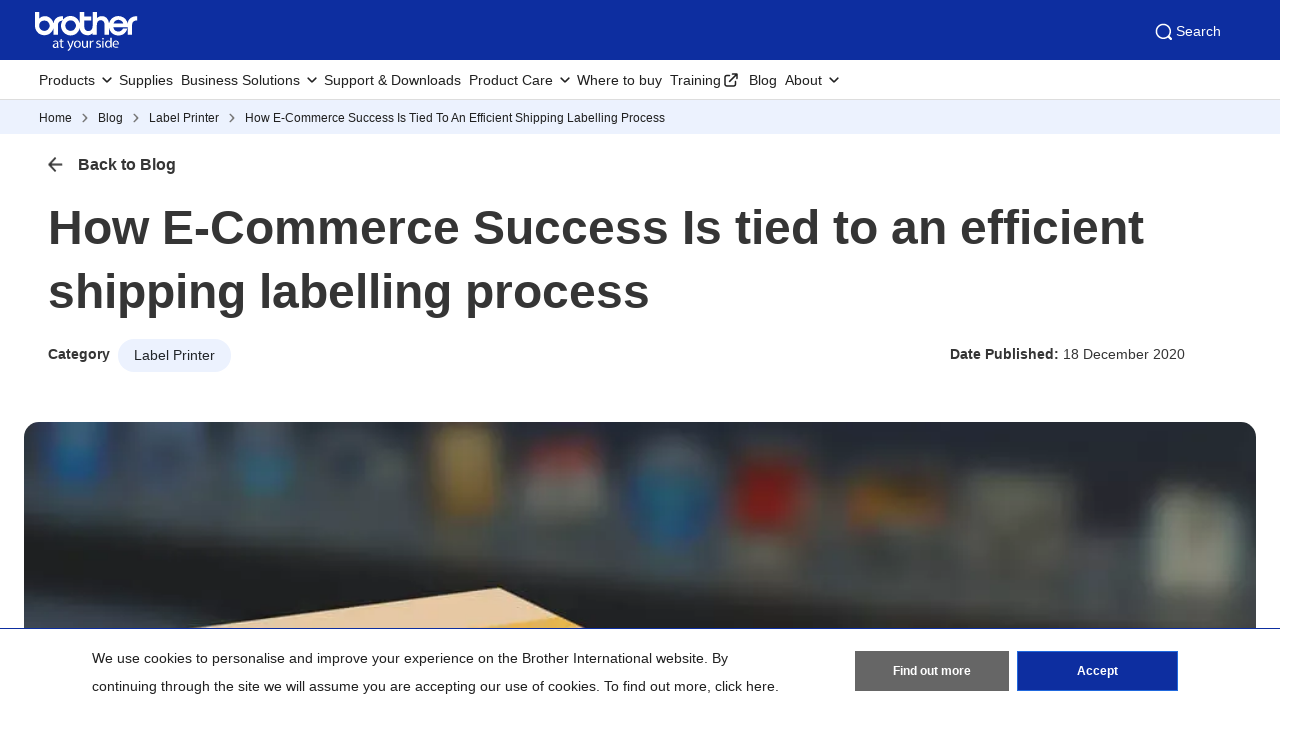

--- FILE ---
content_type: text/html; charset=utf-8
request_url: https://www.brother.com.sg/en/blog/how-e-commerce-success-is-tied-to-an-efficient-labelling-process
body_size: 16551
content:



<!DOCTYPE html>
<!--[if lt IE 7]>      <html class="no-js lt-ie9 lt-ie8 lt-ie7"> <![endif]-->
<!--[if IE 7]>         <html class="no-js lt-ie9 lt-ie8"> <![endif]-->
<!--[if IE 8]>         <html class="no-js lt-ie9"> <![endif]-->
<!--[if gt IE 8]><!-->
<html class="no-js" lang="en">
<!--<![endif]-->
<head>
<link rel="stylesheet preload" as="style" href="https://www.brother.com.sg/-/media/feature/experience-accelerator/bootstrap-5/bootstrap-5/styles/optimized-min.css?rev=b5a256186369454785e0207abf07a34f&t=20241220T075130Z&hash=04D7B6AEEFD73D9497DAE290AC2A2A41" rel="stylesheet"><link rel="stylesheet preload" as="style" href="https://www.brother.com.sg/-/media/base-themes/core-libraries/styles/optimized-min.css?rev=5c97584c8ad04dad9440a5e2bd1e6170&t=20250605T053039Z&hash=BBE59338CD4F2D67630A52C2FCC23BC2" rel="stylesheet"><link rel="stylesheet preload" as="style" href="https://www.brother.com.sg/-/media/base-themes/brother-core-libraries/styles/optimized-min.css?rev=65fc9672c2594ea28ac81aa4337b0c2e&t=20250605T053132Z&hash=24005F4281ED388AEAD7129BA4FD7A27" rel="stylesheet"><link rel="stylesheet preload" as="style" href="https://www.brother.com.sg/-/media/base-themes/main-theme/styles/optimized-min.css?rev=c627a2d436d3418e986c75ed0d91abe4&t=20250605T040946Z&hash=B0B4E6337412CDF2F870FD7A26B7F18E" rel="stylesheet"><link rel="stylesheet preload" as="style" href="https://www.brother.com.sg/-/media/themes/apweb/global/header-footer-theme/styles/optimized-min.css?rev=9ee41ef550624aeebf591c3811f0e05c&t=20251217T182423Z&hash=3DBF7CF97A98F074C4526157E31EE364" rel="stylesheet"><link rel="stylesheet preload" as="style" href="https://www.brother.com.sg/-/media/themes/apweb/global/global/styles/optimized-min.css?rev=f50fbc20972a4a6380afd4439ea2d52a&t=20260127T084000Z&hash=39455AEB51E346F78016BA668E8D73F5" rel="stylesheet">
    <link rel="preload" href="/AP2/v2/Resources/fonts/glacialindifference-regular-webfont.woff2"
          as="font" crossOrigin="anonymous" />

    
    

<script>(function(w,d,s,l,i){w[l]=w[l]||[];w[l].push({'gtm.start':
new Date().getTime(),event:'gtm.js'});var f=d.getElementsByTagName(s)[0],
j=d.createElement(s),dl=l!='dataLayer'?'&l='+l:'';j.async=true;j.src=
'//www.googletagmanager.com/gtm.js?id='+i+dl;f.parentNode.insertBefore(j,f);
})(window,document,'script','dataLayer','GTM-WTCR3S');</script>
<script>(function(w,d,s,l,i){w[l]=w[l]||[];w[l].push({'gtm.start':
new Date().getTime(),event:'gtm.js'});var f=d.getElementsByTagName(s)[0],
j=d.createElement(s),dl=l!='dataLayer'?'&l='+l:'';j.async=true;j.src=
'https://www.googletagmanager.com/gtm.js?id='+i+dl;f.parentNode.insertBefore(j,f);
})(window,document,'script','dataLayer','GTM-WF89T72');</script>
<meta name="google-site-verification" content="JTe7FPKen-wLesHzoz1nwTecL5k4jsWMwLCLcG6aN7I" />

    <title>How E-Commerce Success Is tied to an efficient shipping labelling process</title>
            <link rel="canonical" href="https://www.brother.com.sg/en/blog/how-e-commerce-success-is-tied-to-an-efficient-labelling-process" />






    <link href="/-/media/ap2/global/site/brother-favicon.png?rev=b60668a025924a36b9f2b1fa3430cc12" rel="shortcut icon" />




<meta property="og:description"  content="Be up to date with the latest news and articles about printing, scanning and sewing products in Singapore."><meta property="og:type"  content="article"><meta property="og:image"  content="https://www.brother.com.sg/-/media/ap2/singapore/icons/shipping-labelling.webp?rev=1c6b5fbeeb534301ba30be8aae2300aa"><meta property="og:title"  content="Brother Singapore Blog"><meta property="og:url"  content="https://www.brother.com.sg/en/blog/how-e-commerce-success-is-tied-to-an-efficient-labelling-process">



<meta  name="description" content="E-commerce is an industry born out of our desire for the best price and fast product delivery.    Sellers in online stores such as Ebay, Amazon and Etsy have been active for over">



<meta property="twitter:title"  content="How E-Commerce Success Is tied to an efficient shipping labelling process"><meta property="twitter:card"  content="summary_large_image">

    <meta name="viewport" content="width=device-width, initial-scale=1, user-scalable=no" />

    <meta http-equiv="Content-Type" content="text/html; charset=utf-8" />
    <meta http-equiv="x-ua-compatible" content="ie=edge" />
        <meta name="referrer" content="strict-origin-when-cross-origin" />
    
</head>
<body class="blog-detail-page migration-page migration-page-singapore default-device bodyclass" >
    
    
<!-- #wrapper -->
<div id="wrapper">
    <!-- #header -->
    <header>
        <div id="header" class="">
            <div class="row">

<noscript><iframe src="//www.googletagmanager.com/ns.html?id=GTM-WTCR3S" height="0" width="0" style="display:none;visibility:hidden"></iframe></noscript> <noscript><iframe src="https://www.googletagmanager.com/ns.html?id=GTM-WF89T72" height="0" width="0" style="display:none;visibility:hidden"></iframe></noscript>

    <div class="component sxa-menu-header-bar-component">
        <div class="component-content">
<link rel="stylesheet" type="text/css" href="https://cdnjs.cloudflare.com/ajax/libs/font-awesome/4.6.3/css/font-awesome.min.css"><div class="header-bar">
  <a class="header-bar_logo" id="home-page-link-logo">
    <img src="https://www.brother.com.sg/-/media/ap2/global/menu/logo.svg?rev=74b6da90ccc34b339b35490b0046e6fc" class="img-fluid" alt="Brother at your side" />
  </a>
  <div class="top-search-right-bar">
    <div class="row"></div>
    
    
    <button type="button" class="global-search_btn_v2">
      <img src="/-/media/ap2/Global/Menu/search.svg" alt="search icon">
      Search
    </button>
    <div class="global-search-section d-none">
      <div class="container">
        <div class="row">
        
        <div class="component search-box full-text-search" data-properties='{"endpoint":"/en//sxa/search/results/","suggestionEndpoint":"/en//sxa/search/suggestions/","suggestionsMode":"ShowSearchResults","resultPage":"/en/global-search","targetSignature":"","v":"{173C8EE6-2099-4662-8EE5-93B7362F29F7}","s":"{3F13914A-F7F0-41D4-A60E-CB84A91AE443}","p":5,"l":"en","languageSource":"CurrentLanguage","searchResultsSignature":"","itemid":"{DECA3022-16FF-400B-B45D-6AC69537CC27}","minSuggestionsTriggerCharacterCount":2}'>
            <div class="component-content">
                
                            <label for="textBoxSearch">
                                Search textbox label
                            </label>
                        <input type="text" class="search-box-input" autocomplete="off" name="textBoxSearch" maxlength="100" placeholder="Search here..." />
                            <button class="search-box-button-with-redirect" type="submit">
                                Search
                            </button>
            </div>
        </div>
        </div>
      </div>
    </div>
    <div class="mobile-hamburger js-hamburger">
      <img src="/-/media/ap2/Global/Menu/hamburger.svg" alt="hamburger icon">
    </div>
  </div>
</div>        </div>
    </div>





<div class="component br-nav cxa-menu-header">
        <input hidden id="is-commerce" value="0" />
            <div class="br-nav_header">
                <button type="button" disabled class="br-nav_header_back js-menu-back" disabled>
                    <img src="/-/media/ap2/Global/Menu/left-white-arrow.sgv" alt="">
                </button>
                <span class="br-nav_header_text js-menu-text" data-text="Menu">Menu</span>
                <button type="button" class="br-nav_header_close js-menu-close">
                    <img src="/-/media/ap2/Global/Menu/white-close.svg" alt="">
                </button>
            </div>
            <div class="br-nav_content">
                <nav class="global-nav">
                    <ul class="primary-menu list-non-decoration nav">
                                <li class="primary-menu_item primary-menu_item--has-child">
                                    <span class="menu-title"><span class="menu-link">Products</span></span>
                                    <div class="mega-menu">
                                        <button type="button" class="mega-menu_close js-mega-menu-close">
                                            <img src="/-/media/ap2/Global/Menu/close.svg" alt="">
                                        </button>

                                        <div class="secondary-menu-with-promotion">
                                                <div class="secondary-menu-container">
                                                        <ul class="secondary-menu secondary-menu--4-col list-non-decoration nav">
                                                                    <li class="secondary-menu_item secondary-menu_item--has-child">
                                                                        
                                                                            <span class="menu-title">
                                                                                    <a href="/en/printers" class="menu-link menu-link--has-image menu-link--is-strong">
                                                                                        <img src="https://www.brother.com.sg/-/media/ap2/singapore/menu/mfc-l2750dw.webp?rev=a55c86f2fdba4ce1a5b2877ad2ad9008" alt="printer">
                                                                                        Printers
                                                                                    </a>

                                                                            </span>
                                                                        <ul class="tertiary-menu list-non-decoration nav">
                                                                                <li class="tertiary-menu_item link-all">
                                                                                    <a href="/en/printers"
                                                                                       class="menu-link">Printers</a>
                                                                                </li>

                                                                                <li class="tertiary-menu_item ">
                                                                                    <a href="/en/printers/all-printers?fr=inkjet "
                                                                                       class="menu-link">
                                                                                        Inkjet Printers
                                                                                    </a>
                                                                                </li>
                                                                                <li class="tertiary-menu_item ">
                                                                                    <a href="/en/printers/all-printers?fr=laser"
                                                                                       class="menu-link">
                                                                                        Laser Printers
                                                                                    </a>
                                                                                </li>
                                                                                <li class="tertiary-menu_item ">
                                                                                    <a href="/en/printers/all-printers?fr=mono"
                                                                                       class="menu-link">
                                                                                        Mono Laser Printers
                                                                                    </a>
                                                                                </li>
                                                                                <li class="tertiary-menu_item ">
                                                                                    <a href="/en/printers/all-printers?fr=a3"
                                                                                       class="menu-link">
                                                                                        A3 Inkjet Printers
                                                                                    </a>
                                                                                </li>
                                                                                <li class="tertiary-menu_item ">
                                                                                    <a href="/en/printers/all-printers?fr=home"
                                                                                       class="menu-link">
                                                                                        Printers for Home
                                                                                    </a>
                                                                                </li>
                                                                                <li class="tertiary-menu_item ">
                                                                                    <a href="/en/printers/all-printers?fr=work"
                                                                                       class="menu-link">
                                                                                        Printers for Work
                                                                                    </a>
                                                                                </li>
                                                                        </ul>
                                                                    </li>
                                                                    <li class="secondary-menu_item secondary-menu_item--has-child">
                                                                        
                                                                            <span class="menu-title">
                                                                                    <a href="/en/scanners" class="menu-link menu-link--has-image menu-link--is-strong">
                                                                                        <img src="https://www.brother.com.sg/-/media/ap2/singapore/menu/ads4900w.webp?rev=3cc8654d6a22428a94ca87fd10f4218e" alt="Scanners">
                                                                                        Scanners
                                                                                    </a>

                                                                            </span>
                                                                        <ul class="tertiary-menu list-non-decoration nav">
                                                                                <li class="tertiary-menu_item link-all">
                                                                                    <a href="/en/scanners"
                                                                                       class="menu-link">Scanners</a>
                                                                                </li>

                                                                                <li class="tertiary-menu_item ">
                                                                                    <a href="/en/scanners/all-scanners?fr=portable"
                                                                                       class="menu-link">
                                                                                        Portable Scanners
                                                                                    </a>
                                                                                </li>
                                                                                <li class="tertiary-menu_item ">
                                                                                    <a href="/en/scanners/all-scanners?fr=desktop"
                                                                                       class="menu-link">
                                                                                        Desktop Scanners
                                                                                    </a>
                                                                                </li>
                                                                        </ul>
                                                                    </li>
                                                                    <li class="secondary-menu_item">
                                                                        <span class="menu-title">
                                                                                <a href="/en/mobile-printers/all-mobile-printers" class="menu-link menu-link--has-image"
                                                                                   >
                                                                                    <img src="https://www.brother.com.sg/-/media/ap2/singapore/menu/pj883.webp?rev=11aed48b11754d4f8ddc9655b779a03c" alt="Mobile Printers">
                                                                                    Mobile Printers
                                                                                </a>
                                                                        </span>
                                                                    </li>
                                                                    <li class="secondary-menu_item secondary-menu_item--has-child">
                                                                        
                                                                            <span class="menu-title">
                                                                                    <a href="/en/labellers" class="menu-link menu-link--has-image menu-link--is-strong">
                                                                                        <img src="https://www.brother.com.sg/-/media/ap2/singapore/menu/pt-p710bt.webp?rev=0ffb1fabbbcc45788445c3ab0d763a45" alt="Label Printers">
                                                                                        Label Printers
                                                                                    </a>

                                                                            </span>
                                                                        <ul class="tertiary-menu list-non-decoration nav">
                                                                                <li class="tertiary-menu_item link-all">
                                                                                    <a href="/en/labellers"
                                                                                       class="menu-link">Label Printers</a>
                                                                                </li>

                                                                                <li class="tertiary-menu_item ">
                                                                                    <a href="/en/labellers/all-labellers?fr=home_and_small_office"
                                                                                       class="menu-link">
                                                                                        Home and Small Office
                                                                                    </a>
                                                                                </li>
                                                                                <li class="tertiary-menu_item ">
                                                                                    <a href="/en/labellers/all-labellers?fr=home_organization"
                                                                                       class="menu-link">
                                                                                        Home Organisation
                                                                                    </a>
                                                                                </li>
                                                                                <li class="tertiary-menu_item ">
                                                                                    <a href="/en/labellers/all-labellers?fr=industrial_usage"
                                                                                       class="menu-link">
                                                                                        Industrial Usage
                                                                                    </a>
                                                                                </li>
                                                                                <li class="tertiary-menu_item ">
                                                                                    <a href="/en/labellers/all-labellers?fr=office_use"
                                                                                       class="menu-link">
                                                                                        Office Use
                                                                                    </a>
                                                                                </li>
                                                                                <li class="tertiary-menu_item ">
                                                                                    <a href="/en/labellers/all-labellers?fr=portable_use"
                                                                                       class="menu-link">
                                                                                        Portable Use
                                                                                    </a>
                                                                                </li>
                                                                        </ul>
                                                                    </li>
                                                                    <li class="secondary-menu_item secondary-menu_item--has-child">
                                                                        
                                                                            <span class="menu-title">
                                                                                    <a href="/en/sewing-machines" class="menu-link menu-link--has-image menu-link--is-strong">
                                                                                        <img src="https://www.brother.com.sg/-/media/ap2/singapore/menu/a80.webp?rev=67cbcf61d9904378829e2189867a20fa" alt="Sewing Machines">
                                                                                        Sewing Machines
                                                                                    </a>

                                                                            </span>
                                                                        <ul class="tertiary-menu list-non-decoration nav">
                                                                                <li class="tertiary-menu_item link-all">
                                                                                    <a href="/en/sewing-machines"
                                                                                       class="menu-link">Sewing Machines</a>
                                                                                </li>

                                                                                <li class="tertiary-menu_item ">
                                                                                    <a href="/en/sewing-machines/all-sewing-machines?fr=overlock"
                                                                                       class="menu-link">
                                                                                        Overlock
                                                                                    </a>
                                                                                </li>
                                                                                <li class="tertiary-menu_item ">
                                                                                    <a href="/en/sewing-machines/all-sewing-machines?fr=embroidery"
                                                                                       class="menu-link">
                                                                                        Embroidery
                                                                                    </a>
                                                                                </li>
                                                                                <li class="tertiary-menu_item ">
                                                                                    <a href="/en/sewing-machines/all-sewing-machines?fr=stitching"
                                                                                       class="menu-link">
                                                                                        Stitching
                                                                                    </a>
                                                                                </li>
                                                                        </ul>
                                                                    </li>
                                                                    <li class="secondary-menu_item">
                                                                        <span class="menu-title">
                                                                                <a href="/en/sewing-machines/all-sewing-machines?fr=professional_embroidery_machines" class="menu-link menu-link--has-image"
                                                                                   >
                                                                                    <img src="https://www.brother.com.sg/-/media/ap2/singapore/menu/pr1055x.webp?rev=65df72fe5ffa4b4794ce62293e2340b6" alt="Professional Embroidery Machines">
                                                                                    Professional Embroidery Machines
                                                                                </a>
                                                                        </span>
                                                                    </li>
                                                                    <li class="secondary-menu_item">
                                                                        <span class="menu-title">
                                                                                <a href="/en/scanncuts" class="menu-link menu-link--has-image"
                                                                                   >
                                                                                    <img src="https://www.brother.com.sg/-/media/ap2/singapore/menu/sdx1200.webp?rev=99d26f135c834803bce51cc6a6e800bb" alt="Sewing Machines">
                                                                                    Cutting &amp; Crafting Machines
                                                                                </a>
                                                                        </span>
                                                                    </li>
                                                                    <li class="secondary-menu_item">
                                                                        <span class="menu-title">
                                                                                <a href="/en/fax-machines/all-fax-machines" class="menu-link menu-link--has-image"
                                                                                   >
                                                                                    <img src="https://www.brother.com.sg/-/media/ap2/singapore/menu/fax-2840.webp?rev=327b70513fd649298df0a4dc8f8bfd5c" alt="Fax Machines">
                                                                                    Fax Machines
                                                                                </a>
                                                                        </span>
                                                                    </li>
                                                        </ul></div>
                                                <div class="promotion-menu-container">
                                                    <ul class="promotion-menu list-non-decoration nav">
                                                            <li class="promotion-menu_item">
                                                                <a href="/en/promotions"
                                                                   class="link-with-icon">
                                                                    <div class="link-with-icon_icon">
                                                                        <img src="https://www.brother.com.sg/-/media/ap2/global/menu/latest-promo.webp?rev=092f0626e84a486cb0a35bb1294ddd2b"
                                                                             alt="latest-promo">
                                                                    </div>
                                                                    <span class="link-with-icon_text">Latest Promotions</span>
                                                                </a>
                                                            </li>
                                                            <li class="promotion-menu_item">
                                                                <a href="/en/support"
                                                                   class="link-with-icon">
                                                                    <div class="link-with-icon_icon">
                                                                        <img src="https://www.brother.com.sg/-/media/ap2/global/menu/download-icon.webp?rev=0b7c5f67da12480faf1a36abcfd8de0a" alt="download-icon">
                                                                    </div>
                                                                    <span class="link-with-icon_text">Download Drivers, Manuals &amp; FAQs</span>
                                                                </a>
                                                            </li>
                                                    </ul>
                                                </div>


                                        </div>

                                            <div class="external-menu-container">
                                                <ul class="external-menu list-non-decoration nav">
                                                        <li class="external-menu_item">
                                                            <span class="menu-title">
                                                                <a href="https://machinetool.global.brother/en-ap/index.aspx" class="menu-link external-link" target="_blank">
                                                                    Machine Tools
                                                                </a>
                                                            </span>
                                                        </li>
                                                        <li class="external-menu_item">
                                                            <span class="menu-title">
                                                                <a href="https://garmentprinter.global.brother/en-ap" class="menu-link external-link" target="_blank">
                                                                    Garment Printer
                                                                </a>
                                                            </span>
                                                        </li>
                                                        <li class="external-menu_item">
                                                            <span class="menu-title">
                                                                <a href="https://industrialsewingmachine.global.brother/en-ap/index.aspx" class="menu-link external-link" target="_blank">
                                                                    Industrial Sewing Machines
                                                                </a>
                                                            </span>
                                                        </li>
                                                        <li class="external-menu_item">
                                                            <span class="menu-title">
                                                                <a href="/en/contents/warrantyregistration_nonframe" class="menu-link external-link" target="_blank">
                                                                    Product Registration
                                                                </a>
                                                            </span>
                                                        </li>
                                                </ul>
                                            </div>

                                    </div>
                                </li>
                                    <li class="primary-menu_item">
                                        <a href="/en/supplies" class="menu-link">Supplies</a>
                                    </li>
                                <li class="primary-menu_item primary-menu_item--has-child">
                                    <span class="menu-title"><span class="menu-link">Business Solutions</span></span>
                                    <div class="mega-menu">
                                        <button type="button" class="mega-menu_close js-mega-menu-close">
                                            <img src="/-/media/ap2/Global/Menu/close.svg" alt="">
                                        </button>

                                        <div class="secondary-menu-with-promotion">
                                                <div class="secondary-menu-container">
                                                            <ul class="secondary-menu list-non-decoration nav">
                                                                    <li class="secondary-menu_item secondary-menu_item--has-child">
                                                                        
                                                                            <span class="menu-title">
                                                                                    <a href="/en/solutions/home" class="menu-link menu-link--has-image">
                                                                                        Business Solutions
                                                                                    </a>

                                                                            </span>
                                                                        <ul class="tertiary-menu list-non-decoration nav">
                                                                                <li class="tertiary-menu_item link-all">
                                                                                    <a href="/en/solutions/home"
                                                                                       class="menu-link">Business Solutions</a>
                                                                                </li>

                                                                                <li class="tertiary-menu_item ">
                                                                                    <a href="/en/solutions/customisation"
                                                                                       class="menu-link">
                                                                                        Customisation
                                                                                    </a>
                                                                                </li>
                                                                                <li class="tertiary-menu_item ">
                                                                                    <a href="/en/solutions/security-solutions"
                                                                                       class="menu-link">
                                                                                        Security Solutions
                                                                                    </a>
                                                                                </li>
                                                                                <li class="tertiary-menu_item ">
                                                                                    <a href="/en/solutions/mps"
                                                                                       class="menu-link">
                                                                                        Managed Print Services
                                                                                    </a>
                                                                                </li>
                                                                                <li class="tertiary-menu_item ">
                                                                                    <a href="/en/solutions/fleet-management"
                                                                                       class="menu-link">
                                                                                        Fleet Management
                                                                                    </a>
                                                                                </li>
                                                                                <li class="tertiary-menu_item ">
                                                                                    <a href="/en/solutions/labelling"
                                                                                       class="menu-link">
                                                                                        Labelling Solutions
                                                                                    </a>
                                                                                </li>
                                                                                <li class="tertiary-menu_item ">
                                                                                    <a href="/en/solutions/partner-solutions"
                                                                                       class="menu-link">
                                                                                        Partner Solutions
                                                                                    </a>
                                                                                </li>
                                                                                <li class="tertiary-menu_item ">
                                                                                    <a href="/en/solutions/mobile-cloud"
                                                                                       class="menu-link">
                                                                                        Mobile &amp; Cloud Solutions
                                                                                    </a>
                                                                                </li>
                                                                                <li class="tertiary-menu_item ">
                                                                                    <a href="/en/solutions/scanning-solutions"
                                                                                       class="menu-link">
                                                                                        Scanning Solutions
                                                                                    </a>
                                                                                </li>
                                                                                <li class="tertiary-menu_item ">
                                                                                    <a href="/en/solutions/embroidery-solution"
                                                                                       class="menu-link">
                                                                                        Embroidery
                                                                                    </a>
                                                                                </li>
                                                                                <li class="tertiary-menu_item ">
                                                                                    <a href="/en/solutions/portable-printing"
                                                                                       class="menu-link">
                                                                                        Portable Printing
                                                                                    </a>
                                                                                </li>
                                                                        </ul>
                                                                    </li>
                                                                    <li class="secondary-menu_item secondary-menu_item--has-child">
                                                                        
                                                                            <span class="menu-title">
                                                                                    <a href="/en/contents/solution/home#slide_up_section9" class="menu-link menu-link--has-image">
                                                                                        By Industry
                                                                                    </a>

                                                                            </span>
                                                                        <ul class="tertiary-menu list-non-decoration nav">
                                                                                <li class="tertiary-menu_item link-all">
                                                                                    <a href="/en/contents/solution/home#slide_up_section9"
                                                                                       class="menu-link">By Industry</a>
                                                                                </li>

                                                                                <li class="tertiary-menu_item ">
                                                                                    <a href="/en/contents/healthcare"
                                                                                       class="menu-link">
                                                                                        Healthcare
                                                                                    </a>
                                                                                </li>
                                                                                <li class="tertiary-menu_item ">
                                                                                    <a href="/en/contents/retail"
                                                                                       class="menu-link">
                                                                                        Retail
                                                                                    </a>
                                                                                </li>
                                                                                <li class="tertiary-menu_item ">
                                                                                    <a href="/en/contents/financialservices"
                                                                                       class="menu-link">
                                                                                        Financial
                                                                                    </a>
                                                                                </li>
                                                                                <li class="tertiary-menu_item ">
                                                                                    <a href="/en/contents/logistics"
                                                                                       class="menu-link">
                                                                                        Logistics
                                                                                    </a>
                                                                                </li>
                                                                                <li class="tertiary-menu_item ">
                                                                                    <a href="/en/contents/manufacturing-solutions"
                                                                                       class="menu-link">
                                                                                        Manufacturing
                                                                                    </a>
                                                                                </li>
                                                                        </ul>
                                                                    </li>
                                                                    <li class="secondary-menu_item secondary-menu_item--has-child">
                                                                        
                                                                            <span class="menu-title">
                                                                                    <a href="/en/contents/case-studies/casestudies" class="menu-link menu-link--has-image">
                                                                                        Case Studies
                                                                                    </a>

                                                                            </span>
                                                                        <ul class="tertiary-menu list-non-decoration nav">
                                                                                <li class="tertiary-menu_item link-all">
                                                                                    <a href="/en/contents/case-studies/casestudies"
                                                                                       class="menu-link">Case Studies</a>
                                                                                </li>

                                                                                <li class="tertiary-menu_item ">
                                                                                    <a href="/en/contents/case-studies/assetmanagement-casestudies"
                                                                                       class="menu-link">
                                                                                        Asset Management
                                                                                    </a>
                                                                                </li>
                                                                                <li class="tertiary-menu_item ">
                                                                                    <a href="/en/contents/case-studies/datacentreandelectrical-casestudies"
                                                                                       class="menu-link">
                                                                                        Data Centre and Electrical
                                                                                    </a>
                                                                                </li>
                                                                                <li class="tertiary-menu_item ">
                                                                                    <a href="/en/contents/case-studies/education-casestudies"
                                                                                       class="menu-link">
                                                                                        Education
                                                                                    </a>
                                                                                </li>
                                                                                <li class="tertiary-menu_item ">
                                                                                    <a href="/en/contents/case-studies/fieldservices-casestudies"
                                                                                       class="menu-link">
                                                                                        Field Services
                                                                                    </a>
                                                                                </li>
                                                                                <li class="tertiary-menu_item ">
                                                                                    <a href="/en/contents/case-studies/financial-casestudies"
                                                                                       class="menu-link">
                                                                                        Financial Services
                                                                                    </a>
                                                                                </li>
                                                                                <li class="tertiary-menu_item ">
                                                                                    <a href="/en/contents/case-studies/healthcare-casestudies"
                                                                                       class="menu-link">
                                                                                        Healthcare
                                                                                    </a>
                                                                                </li>
                                                                                <li class="tertiary-menu_item ">
                                                                                    <a href="/en/contents/case-studies/hospitality-casestudies"
                                                                                       class="menu-link">
                                                                                        Hospitality and Leisure
                                                                                    </a>
                                                                                </li>
                                                                                <li class="tertiary-menu_item ">
                                                                                    <a href="/en/contents/case-studies/logistics-casestudies"
                                                                                       class="menu-link">
                                                                                        Logistics
                                                                                    </a>
                                                                                </li>
                                                                                <li class="tertiary-menu_item ">
                                                                                    <a href="/en/contents/case-studies/public-casestudies"
                                                                                       class="menu-link">
                                                                                        Public Agencies
                                                                                    </a>
                                                                                </li>
                                                                                <li class="tertiary-menu_item ">
                                                                                    <a href="/en/contents/case-studies/retail-casestudies"
                                                                                       class="menu-link">
                                                                                        Retail
                                                                                    </a>
                                                                                </li>
                                                                                <li class="tertiary-menu_item ">
                                                                                    <a href="/en/contents/case-studies/visitormanagement-casestudies"
                                                                                       class="menu-link">
                                                                                        Visitor Management
                                                                                    </a>
                                                                                </li>
                                                                        </ul>
                                                                    </li>
                                                        </ul></div>


                                        </div>


                                    </div>
                                </li>
                                    <li class="primary-menu_item">
                                        <a href="/en/support" class="menu-link">Support &amp; Downloads</a>
                                    </li>
                                <li class="primary-menu_item primary-menu_item--has-child">
                                    <span class="menu-title"><span class="menu-link">Product Care</span></span>
                                    <div class="mega-menu">
                                        <button type="button" class="mega-menu_close js-mega-menu-close">
                                            <img src="/-/media/ap2/Global/Menu/close.svg" alt="">
                                        </button>

                                        <div class="secondary-menu-with-promotion">
                                                <div class="secondary-menu-container">
                                                            <ul class="secondary-menu list-non-decoration nav">
                                                                    <li class="secondary-menu_item secondary-menu_item--has-child">
                                                                        
                                                                        <ul class="tertiary-menu list-non-decoration nav">

                                                                                <li class="tertiary-menu_item ">
                                                                                    <a href="/en/contents/warrantyregistration_nonframe"
                                                                                       class="menu-link">
                                                                                        Warranty Registration
                                                                                    </a>
                                                                                </li>
                                                                                <li class="tertiary-menu_item ">
                                                                                    <a href="/en/support/warranty/warranty-check"
                                                                                       class="menu-link">
                                                                                        Warranty Check
                                                                                    </a>
                                                                                </li>
                                                                                <li class="tertiary-menu_item ">
                                                                                    <a href="/en/support/warranty/repair-status"
                                                                                       class="menu-link">
                                                                                        Repair Status
                                                                                    </a>
                                                                                </li>
                                                                        </ul>
                                                                    </li>
                                                        </ul></div>


                                        </div>


                                    </div>
                                </li>
                                    <li class="primary-menu_item">
                                        <a href="/en/support/retailer-locations" class="menu-link">Where to buy</a>
                                    </li>
                                    <li class="primary-menu_item external-menu_item">
                                        <a href="https://brother.acuityscheduling.com/schedule.php"
                                           class="menu-link external-link" target="_blank">Training</a>
                                    </li>
                                    <li class="primary-menu_item">
                                        <a href="/en/blog" class="menu-link">Blog</a>
                                    </li>
                                <li class="primary-menu_item primary-menu_item--has-child">
                                    <span class="menu-title"><span class="menu-link">About</span></span>
                                    <div class="mega-menu">
                                        <button type="button" class="mega-menu_close js-mega-menu-close">
                                            <img src="/-/media/ap2/Global/Menu/close.svg" alt="">
                                        </button>

                                        <div class="secondary-menu-with-promotion">
                                                <div class="secondary-menu-container">
                                                    <ul class="secondary-menu secondary-menu--no-sub list-non-decoration nav">
                                                        <li class="secondary-menu_item">
                                                            <ul class="tertiary-menu list-non-decoration nav">
                                                                    <li class="tertiary-menu_item ">
                                                                        <a href="/en/about/about-brother"
                                                                           class="menu-link">Company profile</a>
                                                                    </li>
                                                                    <li class="tertiary-menu_item ">
                                                                        <a href="/en/about/domestic-history"
                                                                           class="menu-link">History &amp; legacy</a>
                                                                    </li>
                                                                    <li class="tertiary-menu_item ">
                                                                        <a href="/en/about/awards"
                                                                           class="menu-link">Awards &amp; Recognition</a>
                                                                    </li>
                                                                    <li class="tertiary-menu_item ">
                                                                        <a href="/en/about/csr"
                                                                           class="menu-link">Corporate Social Responsibility</a>
                                                                    </li>
                                                                    <li class="tertiary-menu_item ">
                                                                        <a href="/en/news"
                                                                           class="menu-link">News &amp; Media</a>
                                                                    </li>
                                                                    <li class="tertiary-menu_item ">
                                                                        <a href="/en/support/contact"
                                                                           class="menu-link">Contact Us</a>
                                                                    </li>
                                                                    <li class="tertiary-menu_item ">
                                                                        <a href="/en/contents/career"
                                                                           class="menu-link">Job Openings</a>
                                                                    </li>
                                                                    <li class="tertiary-menu_item ">
                                                                        <a href="/en/contents/regional_office_and_partners"
                                                                           class="menu-link">Regional Offices &amp; Partners</a>
                                                                    </li>
                                                                    <li class="tertiary-menu_item ">
                                                                        <a href="/en/contents/recycling-program"
                                                                           class="menu-link">Recycling Program</a>
                                                                    </li>
                                                            </ul>
                                                        </li>
                                                    </ul>
                                                </div>
                                                <div class="promotion-menu-container">
                                                    <ul class="promotion-menu list-non-decoration nav">
                                                    </ul>
                                                </div>


                                        </div>


                                    </div>
                                </li>
                    </ul>
                </nav>
            </div>
</div>



<div class="component breadcrumb brother-breadcrumb col-12">
    <div class="component-content">
        <nav>
            <ol>
                    <li class="breadcrumb-item home">
<div class="navigation-title field-navigationtitle">
<a title="Home" href="/en/">Home</a>
</div>                            <span class="separator"></span>
                    </li>
                    <li class="breadcrumb-item ">
<div class="navigation-title field-navigationtitle">
<a title="blog" href="/en/blog">Blog</a>
</div>                            <span class="separator"></span>
                    </li>
                    <li class="breadcrumb-item ">
<div class="navigation-title field-navigationtitle">
<a title="label-printer" href="/en/blog/label-printer">Label Printer</a>
</div>                            <span class="separator"></span>
                    </li>
                    <li class="breadcrumb-item last">
<div class="navigation-title field-navigationtitle">
<a title="how-e-commerce-success-is-tied-to-an-efficient-labelling-process" href="/en/blog/how-e-commerce-success-is-tied-to-an-efficient-labelling-process">How E-Commerce Success Is Tied To An Efficient Shipping Labelling Process</a>
</div>                            <span class="separator"></span>
                    </li>
            </ol>
        </nav>
    </div>
</div>


    <div class="component sxa-custom-other-site-guidance-component col-12">
        <div class="component-content">





        </div>
    </div>


    <div class="component sxa-custom-site-information-component col-12">
        <div class="component-content">




        </div>
    </div>


</div>
        </div>
    </header>
    <!-- /#header -->
    <!-- #content -->
    <main>
        <div id="content" class="">
            <div class="row">


<div class="component container col-12 blog-detail-page-wrapper lasted-blog-list mw-13">
    <div class="component-content" >
<div class="row">


<div class="component container col-12">
    <div class="component-content" >
<div class="row">


<div class="component link col-12 back-to-blog-link-container">
    <div class="component-content">

<div class="field-link"><a class="back-to-blog" data-variantfieldname="Link" onclick="javascript:onclick=backToBlog()" href="#" data-variantitemid="{19CC4DAB-836B-4FE9-A083-173E9EEC6185}">Back to Blog</a></div>    </div>
</div></div>    </div>
</div>


<div class="component container col-12">
    <div class="component-content" >
<div class="row">

<div class="component title blog-detail-page-title col-12">
    <div class="component-content">
<div class="blog-title">
<h1>How E-Commerce Success Is tied to an efficient shipping labelling process</h1>
</div>    </div>
</div></div>    </div>
</div>


<div class="component container col-12">
    <div class="component-content" >
<div class="row">
<div class="row component column-splitter">
        <div class="col-sm-12 col-md-12 col-lg-6">
            <div class="row">    <div class="component blog-page-category-navigation">
        <div class="component-content">

 <div class="category-container d-flex">
    <span class="category-title fw-bold d-inline-block">Category</span>
    <div class="category-group d-inline-block">
      
            
            <a class="btn category-item d-inline-block" href="/en/blog/label-printer" role="button">Label Printer</a>
            
    </div>
  </div>
        </div>
    </div>
</div>
        </div>
        <div class="col-sm-12 col-md-12 col-lg-6 social-media-share-container">
            <div class="row">    <div class="component published-date col-sm-12">
        <div class="component-content">
<div class="published-date-container text-lg-end">
   <span  class="published-date fw-bold">Date Published: </span>
   
           <time datetime="20201218T095700Z">18 December 2020</time>
      
</div>        </div>
    </div>



<div class="component sxa-brother-social-media-share col-sm-12">
<div class="addthis_inline_share_toolbox"></div>
</script></div>
</div>
        </div>
</div></div>    </div>
</div>

<div class="component content blog-detail-page-content col-12">
    <div class="component-content">
<div class="blog-detail-image-container">
	<picture>
			<source srcset="" media="(max-width: 639px)">
			<img loading="lazy" src="https://www.brother.com.sg/-/media/ap2/singapore/blog/wp-content/uploads/sites/3/2021/03/how-e-commerce-success-is-tied-to-an-efficient-labelling-process.webp?h=667&amp;iar=0&amp;w=1000&amp;rev=394c51fed26c4b8c962bcacf133f8cdf" class="lazy img-fluid w-100" alt="How E-Commerce Success Is Tied To An Efficient Labelling Process" width="1000" height="667" loading="lazy" />
		</picture>
		
</div>
<section class="blog-richtext-content">
<p>E-commerce is an industry born out of our desire&nbsp;for the best price and fast product delivery.</p>



<p>Sellers in online stores such as Ebay, Amazon and Etsy have been active for over a decade to provide the myriad of options for buyers but poor quality labels are still common and can have significant impacts on ongoing profitability and customer service.</p>



<p>So, what’s the link between a great labelling processes and e-commerce success, and how can you tick all the right boxes? In this article, we explain the essential considerations to refine your labelling process.</p>



<figure class="wp-block-image"><img src="/-/media/ap2/Singapore/Blog/wp-content/uploads/2021/02/x_0_0_0_14114829_800.jpeg" alt="x_0_0_0_14114829_800" class="wp-image-854"><figcaption><em>Shipping labels need to be standardised and legible.</em></figcaption></figure>



<h2>How to refine your labelling process</h2>



<p>Just like any aspect of a business, you want to have your labelling&nbsp;process down to a T so that you invest minimum time and see maximum results. Here are some tips to make that happen:</p>



<h3><strong>1. Avoid wastage</strong></h3>



<p>Wasted labels and paper are more than a nuisance for businesses that rely on ecommerce; they’re actively reducing your profit margins. If your printer is firing out misprints galore, this is a red flag that your e-commerce operation isn’t as smooth as it could be.</p>



<p>Worse still, if you don’t catch these misprinted labels before they go out for delivery, there’s a good chance your customers will experience delays in receiving their goods or might not receive them at all. It’s often, therefore, worth investing a little more in a machine that produces higher quality labels, so that yours are always properly centered, sufficiently adhesive and feature clean text with no streaking</p>



<h3>2. Ensure compatibility&nbsp;with delivery companies</h3>



<p>The most professional looking labels on the planet are no good if they’re not compatible with the demands of delivery organisations such as Australia Post or Parcel Post. It’s worth noting, however, that even if some models aren’t compatible with your chosen shipper out of the box, you may well be able to edit your label to achieve the desired result.</p>



<h3>3. Look for a speedy setup</h3>



<p>If you’re upgrading the printer you use for your e-commerce labels, a slow setup can mean a bottleneck in orders and slow delivery to customers. When researching your options, read consumer reviews – these will often highlight setup issues, or recommend products that were quick and easy to get up and running.</p>



<p>Talking of speed, you also should investigate the printing rate of your chosen model, so you have an idea of how your investment will impact the speed of your entire process.</p>



<h3>4. Seek out portability</h3>



<p>Large industrial label printers may be the norm in huge warehouses, but they’re often not the best option for online sellers. Having portable label printers can help with on-the-go printing and will save you space.</p>



<p>In addition, choosing a wireless model also stops your office getting cluttered with cables, and also means you can print directly from your phone or other mobile devices.</p>



<h2>How to create the perfect label</h2>



<p>Now that you’ve got streamlined your labelling process, let’s look at how you can improve the labels themselves. This may seem so easy you can ignore it, however failing this last little step can make all the difference to whether your service is completed.</p>



<ul><li><strong>Print your labels</strong>: First time e-commerce sellers may feel they have adequate time to quickly handwrite their labels – but beware the problems that come from this manual task. Writing your labels will quickly become very time consuming which can limit the speed of your production line. Furthermore, writing is not always 100% legible and is prone to smudging in transit. Do yourself a favour and invest in a high-quality label printer early on – it’s fast, efficient and accurate</li><li><strong>Invest in quality</strong>: Labels need to be clearly laid out, very adhesive and most importantly fully legible.&nbsp;<a href="https://www.brother.com.sg/en/products/all-labellers/labellers">High quality print labels</a>&nbsp;ensure all of these factors and are much less likely to break off, tear or smudge in transit.</li><li><strong>Ensure correct sizing:</strong>&nbsp;Some printers are able to automatically detect the size of the label tape you’re using, adjusting the onscreen template accordingly so you can check that everything is as it should be. This is particularly useful if you use different shipping companies for different products or destinations</li></ul>



<figure class="wp-block-image"><img src="/-/media/ap2/Singapore/Blog/wp-content/uploads/2021/02/x_0_0_0_14114633_800.jpeg" alt="x_0_0_0_14114633_800" class="wp-image-855"><figcaption><em>The multiple stages involved in e-commerce means that accurate and legible labelling is essential.</em></figcaption></figure>



<h2>Easy labelling&nbsp;mistakes to avoid</h2>



<p>Having discussed what you should do, it’s always a good idea to discuss some easy mistakes that can be equally simple to avoid.</p>



<ol><li><strong>Sticking your labels over corners or seams</strong>: Your package will be scanned at every checkpoint along its journey. Barcodes that aren’t easily scannable are only going to slow things down or make delivery impossible altogether. Ensure that your label is on a level, flat section of packaging without any structural interruptions</li><li><strong>Consider your paper choices</strong>: Printing your shipping labels onto standard paper may seem like a cheap and easy option, but it creates a less-than-professional look. This can make your customers reconsider the quality and legitimacy of your business</li><li><strong>Avoid removable labels</strong>: Easily removable labels may be a blessing once the customer is in possession of their product, but in transit they can be a nightmare. Don’t risk having your labels lost</li><li><strong>Reusing old boxes</strong>: Even for the most green minded among us, reusing old tatty cardboard boxes is a no no. Not only do they look unprofessional, they can also break in transit, and the presence of old labels can be confusing for carriers. New boxes are a must – but try and find a producer who manufactures from recycled materials to minimise your carbon footprint</li></ol>



<h2>Label printing made easy</h2>



<p>Label printing needn’t be a hassle. With Brother’s agile labeling systems it is simple to both keep track of your inventory and get accurate delivery. Taking advantage of advanced portable printing solutions will make for a smoother, more accurate process. For example, our portable wireless print solutions can deliver fast reliable printing by utilising Wi-Fi, Bluetooth®, AirPrint®, and MFi.</p>



<p>For more information on how to improve your labelling process, get in touch with the team at&nbsp;<a href="mailto:corporate@brother.com.sg">Brother</a>&nbsp;today.</p>



<p>This article has been republished from Brother Australia. The original article can be seen here:<a href="https://empowers.brother.com.au/2019/07/17/how-ecommerce-success-is-tied-to-great-labeling-processes/">&nbsp;https://empowers.brother.com.au/2019/07/17/how-ecommerce-success-is-tied-to-great-labeling-processes/</a></p>
</section>    </div>
</div>



<div class="component container col-12">
    <div class="component-content" >
<div class="row">

<div class="component divider col-12">
    <div class="component-content">
        <hr />
    </div>
</div>
    <div class="component blog-detail-tags">
        <div class="component-content">





<div class="row">
  <div class="d-flex justify-content-center tags-container">
    <span class="tags-title">Tags</span>
    <div class="btn-tags-group d-flex">
      
            
            <a class="btn btn-tags-blog-details" href="/en/blog/blog-tag-listing-page?tag=singapore_tag__38__e-commerce#tag=singapore_tag__38__e-commerce" role="button">e-commerce</a>
            
            
            <a class="btn btn-tags-blog-details" href="/en/blog/blog-tag-listing-page?tag=singapore_tag__16__labelling#tag=singapore_tag__16__labelling" role="button">labelling</a>
            
            
            <a class="btn btn-tags-blog-details" href="/en/blog/blog-tag-listing-page?tag=singapore_tag__20__productivity#tag=singapore_tag__20__productivity" role="button">productivity</a>
            
            
            <a class="btn btn-tags-blog-details" href="/en/blog/blog-tag-listing-page?tag=singapore_tag__39__retail#tag=singapore_tag__39__retail" role="button">retail</a>
            
    </div>
  </div> 
</div> 
         </div>
    </div>
</div>    </div>
</div>


<div class="component container col-12">
    <div class="component-content" >
<div class="row">

<div class="component row-splitter">
        <div class="container-fluid">
            <div >
                <div class="row">


    <div class="component rich-text col-12 related-articles-tittle section-title text-center">
        <div class="component-content">
<strong><span style="font-size: 24px;">Related Articles</span></strong>
<script>
    document.addEventListener('DOMContentLoaded', () => {
        'use strict';
        const mostPopularPost = document.querySelector('#mostPopularPost');

        if (!mostPopularPost) {
            const wrapperRelated = document.querySelector('.related-articles-tittle');
            wrapperRelated && wrapperRelated.remove();
        }
    });
</script>        </div>
    </div>
</div>
            </div>
        </div>
        <div class="container-fluid">
            <div >
                <div class="row">



    <div class="component custom-search-results col-12 related-articles-search-results" data-class-variant="">
            <div class="component-content">
                <div class="mb-6 most-popular mw-13">
                    <div class="col-12 swiper-container">
                        <div class="swiper most-popular-post" id="mostPopularPost">
                            <div class="swiper-wrapper">
<div class="swiper-slide">
  <div class="post-entry">
      <a class="d-block" href="/en/blog/smarter-cable-and-tube-labelling-for-singapore-worksites" title='Smarter Cable and Tube Labelling for Singapore Worksites'>
          <div class="post-img">
            <img loading="lazy" src="https://www.brother.com.sg/-/media/ap2/singapore/blog/blog-categories/cable-panel---1920x720.webp?iar=0&amp;rev=b33b7c7775044477b4c973d07f039622" class="lazy img-fluid" alt="" />
          </div>
      </a>
      <div class="post-meta">
        
                  22 January 2026
                  
        </div>
      <a class="d-block" href="/en/blog/smarter-cable-and-tube-labelling-for-singapore-worksites" title='Smarter Cable and Tube Labelling for Singapore Worksites'>
          <h2 class="post-title">Smarter Cable and Tube Labelling for Singapore Worksites</h2>
      </a> 
      <div class="post-des">
        Clear and durable cable labelling keeps every job site running safely and efficiently. Learn how Brother&rsquo;s industrial Tube and Cable ID Printers help Singapore&rsquo;s electricians, engineers, and maintenance teams reduce downtime, prevent errors, and simplify daily work with reliable, long-lasting identification.
      </div>
      <div class="post-category d-flex align-item-start">
        
        			
        			
        			
							
									<a class="btn-category" href="/en/blog/label-printer" role="button">Label Printer</a>
								
						
                 
      </div>
  </div>
</div><div class="swiper-slide">
  <div class="post-entry">
      <a class="d-block" href="/en/blog/durable-labels-and-tube-marking-solutions-that-last" title='Durable Labels and Tube Marking Solutions That Last'>
          <div class="post-img">
            <img loading="lazy" src="https://www.brother.com.sg/-/media/ap2/singapore/microsite/tube/kv-1380-x-600-5.webp?h=600&amp;iar=0&amp;w=1380&amp;rev=7a114894e1714926b69bbd9e4539bd4f" class="lazy img-fluid" alt="" width="1380" height="600" />
          </div>
      </a>
      <div class="post-meta">
        
                  18 December 2025
                  
        </div>
      <a class="d-block" href="/en/blog/durable-labels-and-tube-marking-solutions-that-last" title='Durable Labels and Tube Marking Solutions That Last'>
          <h2 class="post-title">Durable Labels and Tube Marking Solutions That Last</h2>
      </a> 
      <div class="post-des">
        In industrial workplaces, labels are expected to last &mdash; but many fail under heat, cleaning, and daily handling. Durable laminated labels play an important role in maintaining clear identification and supporting 5S practices over time. Learn how the Brother PT-E850TKW helps industrial teams in Singapore create long-lasting labels and tube markings that keep workplaces organised, safe, and efficient.
      </div>
      <div class="post-category d-flex align-item-start">
        
        			
        			
        			
							
									<a class="btn-category" href="/en/blog/label-printer" role="button">Label Printer</a>
								
						
                 
      </div>
  </div>
</div><div class="swiper-slide">
  <div class="post-entry">
      <a class="d-block" href="/en/blog/simplify-tube-and-label-printing-with-the-brother-pt-e850tkw" title='Simplify Tube and Label Printing with the Brother PT-E850TKW'>
          <div class="post-img">
            <img loading="lazy" src="https://www.brother.com.sg/-/media/ap2/singapore/microsite/tube/banner.webp?h=600&amp;iar=0&amp;w=1380&amp;rev=7ddc03e784fd43ec9abb8b0ee3d2507c" class="lazy img-fluid" alt="Engineer using Brother PT-E850TKW tube (cable ID) and label printer in an industrial workspace to create long-lasting identification labels." width="1380" height="600" />
          </div>
      </a>
      <div class="post-meta">
        
                  12 December 2025
                  
        </div>
      <a class="d-block" href="/en/blog/simplify-tube-and-label-printing-with-the-brother-pt-e850tkw" title='Simplify Tube and Label Printing with the Brother PT-E850TKW'>
          <h2 class="post-title">Simplify Tube and Label Printing with the Brother PT-E850TKW</h2>
      </a> 
      <div class="post-des">
        Switching between different printers for tube and label tasks can quickly slow your workflow and increase maintenance costs. The Brother PT-E850TKW Tube (Cable ID) and Label Printer solves this challenge &mdash; combining the functionality of multiple devices into one powerful, professional-grade printer.<br />
        <br />
        This all-in-one labelling solution helps engineers, electricians, and production teams create durable, accurate, and compliant identification labels efficiently &mdash; no matter the application.&nbsp;
      </div>
      <div class="post-category d-flex align-item-start">
        
        			
        			
        			
							
									<a class="btn-category" href="/en/blog/label-printer" role="button">Label Printer</a>
								
						
                 
      </div>
  </div>
</div>                            </div>
                        </div>
                        <div id="mostPopularPostNext" class="swiper-button-next" aria-controls="mostPopularPost"><i class="ic-arrow-next"></i></div>
                        <div id="mostPopularPostPrev" class="swiper-button-prev" aria-controls="mostPopularPost"><i class="ic-arrow-prev"></i></div>
                    </div>
                </div>
                </div>
            </div>
</div>
            </div>
        </div>
</div></div>    </div>
</div></div>    </div>
</div>


<div class="component container col-12">
    <div class="component-content" >
<div class="row">    <div class="component sxa-blog-newsletter-subscription-form-component col-12">
        <div class="component-content">
<div class="row mt-5 mw-13">
   <div class="col-md-3 col-sm-12 form-heading d-flex">
      <img loading="lazy" src="https://www.brother.com.sg/-/media/themes/apweb/global/global/images/icons/subscribe-for-blog.png?h=26&amp;iar=0&amp;w=36&amp;rev=aae22fd050ec4c0e8b206275e3fd2139" class="lazy icon-img" alt="subscribe-for-blog" width="36" height="26" />
      <h2 class="title mb-2">Subscribe  for Blog update</h2>
      <div class="description mb-2"></div>
   </div>

   <div class="col-md-9 col-sm-12" id="form-content">
   <div class="row">
   
   <link rel="stylesheet" type="text/css"
         href="/AP2/Resources/assets/css/intlTelInput-1708.css" />
   <div class="sxa-basic-form-component  ">
       <div class="component-content">
           <div class="d-none section-back-button-wrapper mb-3">
               <a class="back-to-button">
                   <i class="back-to-button-icon"></i>
                   <span></span>
               </a>
           </div>
   
           <input type="hidden" name="form_message_invalid_otp" value="Invalid OTP" />
           <input type="hidden" name="form_text_verified_button" value="Verified" />
   
           <div class="col-sm-12 basic-form-heading">
   
           </div>
           <div class="error-with-d365">
               <p class="error-with-d365-text d-none">
                   <i class="error-with-d365-icon"></i>
               </p>
           </div>
   
           <form name="mc-embedded-subscribe-form" action="https://brother.us19.list-manage.com/subscribe/post?u=34e02fa4aea1aa648b6cc9895&amp;id=9e4f47de8f&amp;v_id=4082&amp;f_id=00658ee4f0" data-id="13d2f3d9-cf47-443a-a24e-ce83fb840879" data-language="en" data-issubmitbyajax="False" method="POST"
                 enctype="multipart/form-data" class="needs-validation" data-form-class="" novalidate>
   
               <input name="__RequestVerificationToken" type="hidden" value="QTjDkpkc2Nf7R_lpNn_Q5TL57m9JqFI1JFIG0uq9qm8L4WDe-bG-mOLrX90gJRmDsI5awqhK7u6JSmRecc8Zpv8nblcFA7y-xmRT-XbJ2EY1" />
   
               <input type="hidden" name="IsSentToCustomer" value="1" />
               <input type="hidden" name="IsSentToStaff" value="1" />
   
                           <div class="section-container ">                        <div class="row ">
       <div class="brother-form-field col-sm-12 col-md-6">
           <div class="input-wrapper">
               <input data-id="a8ee6761-4b09-4db9-bbcf-0fda4193c116"
                      type="text"
                      class="form-control form-control-lg shadow-none"
                      placeholder="First Name"
                      name="FNAME"
                                         required>
               <div class="invalid-feedback">
                   Please fill out this field.
               </div>
           </div>
       </div>
   
       <div class="brother-form-field col-sm-12 col-md-6">
           <div class="input-wrapper">
               <input data-id="8ef0ec88-cbda-49ae-bebb-10fe9819b661"
                      type="text"
                      class="form-control form-control-lg shadow-none"
                      placeholder="Last Name"
                      name="LNAME"
                                         required>
               <div class="invalid-feedback">
                   Please fill out this field.
               </div>
           </div>
       </div>
   
                           </div>
   </div><div class="section-container ">                        <div class="row">
   
   
   <div class="brother-form-field col-sm-12">
       <input type="email"
              class="form-control form-control-lg shadow-none"
              placeholder="Email"
              data-id="4e2ef25f-1ebd-4f3f-bb3e-5251fa572fef"
              name="EMAIL"  required           oninvalid="setEmailValidity(event)"
              data-isotpvalidation="False"
              data-isverified="false"
              oninput="setEmailValidity(event)">
   
   
   
       <div class="invalid-feedback">
           Please fill out this field.
       </div>
       <div class="email-empty" hidden>
           Please fill out this field.
       </div>
       <div class="missing-at-sign" hidden>
           Please include an &#39;@&#39; in the email address.
       </div>
       <div class="a-part-following-at-sign" hidden>
           Please enter a part following &#39;@&#39;.
       </div>
       <div class="dot-from-part-following-at-sign" hidden>
           Please enter a correct email domain.
       </div>
       <div class="no-plus-in-email-allowed" hidden>
           
       </div>
       <div class="OTPMessageErrorVerify" hidden>
           Please verify email before submit data
       </div>
       <div class="MismatchErrorMessageConfirmEmail" hidden>
           Emails do not match.
       </div>
   </div>
   
   <div class="modal fade" id="barcodeModal" tabindex="-1" aria-labelledby="otpModalLabel" aria-hidden="true">
       <div class="modal-dialog modal-dialog-centered">
           <div class="modal-content">
               <button type="button" class="btn-close" data-bs-dismiss="modal" aria-label="Close"></button>
               <div class="modal-header">
                   <p class="modal-title barcode-header" id="otpModalLabel">Barcode Scanner</p>
               </div>
               <div class="modal-body">
                   <div style="width: 100%; padding: 0px" id="scanner-container"></div>
               </div>
               <div class="modal-footer">
                   <input class="btn btn-primary" style="padding: 0px 50px 0px 50px" type="button" id="btn-start-scanner" value="Start the scanner" />
                   <input type="text" id="result" style="width: 100%; margin: 20px 0px 0px 0px;" class="form-control" />
                   <textarea rows="10" style="width: 100%; display: none" id="debug" class="form-control"></textarea>
               </div>
           </div>
       </div>
   </div>
   
   <style>
       p.otp-header, p.barcode-header {
           font-size: 24px;
           font-weight: bold;
       }
   </style>                        </div>
   </div><div class="section-container ">                        <div class="row">
   
   <div class="brother-form-field small mb-2 fz-14">
       <label>Marketing Permissions</label>
   <p>I have read, understand and accept the Terms and Conditions. 
   <br> Agree to receive marketing, advertising and promotional information sent by Brother International Singapore about products and services, including updates on latest promotions and new products and services, via email. 
   <br> Agree to Brother Data Protection Policy. </p>
   </div>                        </div>
   </div><div class="section-container ">                        <div class="row">
                           </div>
   </div><div class="section-container ">                        <div class="row">
                           </div>
   </div><div class="section-container ">                        <div class="row">
   
   
   <div class="brother-form-field mb-2 fz-14">
       <div class="form-check">
           <input class="form-check-input"
                  type="checkbox"
                  id="checkbox-93350b0a-8fb9-4062-ac57-22ec573569b8"
                  name="gdpr[122066]"
                  value="Y"
                  data-id="c3572ffe-3c6e-461c-ac74-10e4f51b4471"
                                 required>
           <label class="form-check-label"
                  for="checkbox-93350b0a-8fb9-4062-ac57-22ec573569b8">
               Agree
                   <span class="asterisk-mark">*</span>
           </label>
           <div class="invalid-feedback">
               Please check this box if you want to proceed.
           </div>
       </div>
   </div>
                           </div>
   </div><div class="section-container ">                        <div class="row">
   
   <div class="brother-form-field small mb-2 fz-14">
       You agree that Brother International Singapore Pte Ltd may collect, use and disclose your personal data, which you have provided in this form, for providing marketing material that you have agreed to receive, in accordance with the Personal Data Protection Act 2012.
   </div>                        </div>
   </div><div class="section-container ">                        <div class="row clear">
   
   
   
   <input type="hidden"
          data-id="da166ec9-0e34-4173-b55a-29a6084a0d37"
          id="b_34e02fa4aea1aa648b6cc9895_9e4f47de8f"
          name="b_34e02fa4aea1aa648b6cc9895_9e4f47de8f"
          value=""
          class="brother-hidden-form-field">
   
   
   <input type="hidden"
          data-id="890aa3c6-1d68-481e-908a-42640ab72356"
          id="mce-error-response"
          name="mce-error-response"
          value=""
          class="brother-hidden-form-field">
   
   
   <input type="hidden"
          data-id="3de75a09-3192-4bdc-901c-d5fcacd7bf9e"
          id="mce-success-response"
          name="mce-success-response"
          value=""
          class="brother-hidden-form-field">                        </div>
   </div><div class="section-container ">                        <div class="row">
   
   
   <div class="brother-form-field g-recaptcha-form-field ">
       <div id="g-recaptcha-a8ff4c50-0767-4ac7-9a3f-f5cc596206ab" class="g-recaptcha"></div>
       <input  data-id="e95e5d31-2fc4-41c7-99ec-dfd1917193e5" type="hidden" class="reCaptcha-siteKey" value="6Lc4R18jAAAAALrS4_E7ssnbLMoWEw-I3blH2Qie" />
   </div>
                           </div>
   </div><div class="section-container last ">                        <div class="row">
   
   
   <div class="brother-form-field col-sm-12 col-md-5 mb-3 m-auto">
               <button class="btn btn-primary btn-form-submit js-btn-submit"
                       type="submit"
                       style="color: #fff; background-color: #1965e1;"
                       data-id="cc9a68ee-20b7-4e70-ba9c-f5671db28cf1"
                       disabled>
                   Subscribe
               </button>
   
   </div>                        </div>
   </div>
               <input name="3E230DF95B0F76EA68B1EF3750364A30" type="text" id="3E230DF95B0F76EA68B1EF3750364A30" class="important-field" />
               <input name="C55229F829ADAF73BB17C12C1D0B5B6C" type="text" id="C55229F829ADAF73BB17C12C1D0B5B6C" class="important-field" />
               <input name="FCDD3F173860BD367D90270A78B90D57" type="text" id="FCDD3F173860BD367D90270A78B90D57" class="important-field" />
   
               
               <input type='text' class='important-field' name='address4' value='' />
               <input type='text' class='important-field' name='address5' value='' />
               <input type='text' class='important-field' name='address6' value='' />
           </form>
       </div>
       <div class="form-overlay"></div>
   </div>
   <script src="/AP2/Resources/assets/js/intlTelInput-min-1708.js" defer></script>
   <script src="/AP2/Resources/assets/js/serialize-formdata.js" defer></script>
   <script src="/AP2/Resources/assets/js/brother-form-send-email.js"></script></div>
   </div>
</div>        </div>
    </div>
</div>    </div>
</div></div>
        </div>
    </main>
    <!-- /#content -->
    <!-- #footer -->
    <footer>
        <div id="footer" class="">
            <div class="row">

    <div class="component sxa-custom-customer-consent-component col-12">
        <div class="component-content">








<input type="hidden" id="TimeExpiredCustomerConsent" name="TimeExpiredCustomerConsent" value="2" />
<div id="CookieAcceptionArea" class="cookie-acception" style="background-color: #fff;">
    <div class="wrap">
        <div class="wrap-cnt" style="background-color: #fff;">
            <div class="privacy-warning-contents">We use cookies to personalise and improve your experience on the Brother International website. By continuing through the site we will assume you are accepting our use of cookies. To find out more, <a href="https://www.brother.com.sg/en/contents/privacy-policy">click here</a>.&nbsp;&nbsp;</div>
            <div class="privacy-warning-buttons">
                
                                    <a href="https://www.brother.com.sg/en/contents/privacy-policy" target="_blank" style="background-color: #666;color: #fff"
                                    class="privacy-warning-buttons-btn-2">
                                        Find out more
                                    </a>
                                

                
                                    <a id="lnkAcceptCookieLawHyperLink" class="privacy-warning-buttons-btn-1 js-accept-cookie-btn" 
                                            style="background-color: #0d2ea0;color: #fff ">
                                        Accept
                                    </a>
                                
            </div>
        </div>
    </div>
</div>



        </div>
    </div>


    <div class="component plain-html col-12">
        <div class="component-content">
<script>
function testWebP(callback) {
  var webP = new Image();
  webP.onload = webP.onerror = function () {
      callback(webP.height == 2);
  };
  webP.src = '[data-uri]';
};

function loadExtScript(src, test, callback) {
  var s = document.createElement('script');
  s.src = src;
  document.body.appendChild(s);

  var callbackTimer = setInterval(function() {
    var call = false;
    try {
      call = test.call();
    } catch (e) {}

    if (call) {
      clearInterval(callbackTimer);
      callback.call();
    }
  }, 100);
}

function runWebpHero() {
  var webpMachine = new webpHero.WebpMachine();
  webpMachine.polyfillDocument();
}

testWebP(function(support) {

  if(!support) {
    loadExtScript('/AP2/Resources/assets/js/webp-herobundle.js', function() {
      return webpHero;
    }, runWebpHero);
  }
});
</script>        </div>
    </div>



    <div class="component sxa-brother-employee-speak footer">
        <div class="component-content">


<div class="footer">
    <section class="footer-bottom-container">
        <div class="row">
            <div class="col-md-4 col-sm-12">
                <div class="footer-menu-container">
                    <div class="footer-title"> About </div>
                    <nav class="footer-menu-nav">
                        <ul class="list-non-decoration nav footer-menu">
                            
                                                        
                                                        <li>
                                                            
                                                            <a href="/en/about/about-brother" target="">
                                                                Company Profile
                                                            </a>
                                                        </li>
                                                        
                                                        
                                                        
                                                        <li>
                                                            
                                                            <a href="/about/domestic-history" target="">
                                                                History Legacy
                                                            </a>
                                                        </li>
                                                        
                                                        
                                                        
                                                        <li>
                                                            
                                                            <a href="/en/about/awards" target="">
                                                                Awards &amp; Recognition
                                                            </a>
                                                        </li>
                                                        
                                                        
                                                        
                                                        <li>
                                                            
                                                            <a href="/en/about/csr" target="">
                                                                Corporate Social Responsibility
                                                            </a>
                                                        </li>
                                                        
                                                        
                                                        
                                                        <li>
                                                            
                                                            <a href="https://www.brother.com.sg/en/contents/sustainability" target="">
                                                                Sustainability
                                                            </a>
                                                        </li>
                                                        
                                                        
                                                        
                                                        <li>
                                                            
                                                            <a href="/en/news" target="">
                                                                News &amp; Media
                                                            </a>
                                                        </li>
                                                        
                                                        
                                                        
                                                        <li>
                                                            
                                                            <a href="/en/support/contact" target="">
                                                                Contact Us
                                                            </a>
                                                        </li>
                                                        
                                                        
                                                        
                                                        <li>
                                                            
                                                            <a href="/en/contents/career" target="">
                                                                Job Openings
                                                            </a>
                                                        </li>
                                                        
                                                        
                                                        
                                                        <li>
                                                            
                                                            <a href="/en/contents/regional_office_and_partners" target="">
                                                                Regional Offices &amp; Partners
                                                            </a>
                                                        </li>
                                                        
                                                        
                                                        
                                                        <li>
                                                            
                                                            <a href="/en/contents/review" target="">
                                                                Reviews
                                                            </a>
                                                        </li>
                                                        
                                                        
                        </ul>
                    </nav>
                </div>
            </div>
            <div class="col-md-5 col-sm-12">
                <div class="footer-menu-container">
                    <div class="footer-title"> Support</div>
                    <nav class="footer-menu-nav">
                        <ul class="list-non-decoration nav footer-menu">
                            
                                                        
                                                        <li>
                                                            
                                                            <a href="/en/support" target="">
                                                                Support and Downloads
                                                            </a>
                                                        </li>
                                                        
                                                        
                                                        
                                                        <li>
                                                            
                                                            <a href="/en/contents/warrantyregistration_nonframe" target="">
                                                                Product Warranty
                                                            </a>
                                                        </li>
                                                        
                                                        
                                                        
                                                        <li>
                                                            
                                                            <a href="/en/support/service-centre-location" target="">
                                                                Service Centre Location
                                                            </a>
                                                        </li>
                                                        
                                                        
                                                        
                                                        <li>
                                                            
                                                            <a href="/en/support/retailer-locations" target="">
                                                                Retailer Location
                                                            </a>
                                                        </li>
                                                        
                                                        
                                                        
                                                        <li>
                                                            
                                                            <a href="/en/support/warranty/repair-status" target="">
                                                                Repair Status
                                                            </a>
                                                        </li>
                                                        
                                                        
                                                        
                                                        <li>
                                                            
                                                            <a href="https://www.creativecenter.brother/en-gb?utm_source=brother.com.sg&utm_medium=referral" target="">
                                                                Creative Center
                                                            </a>
                                                        </li>
                                                        
                                                        
                                                        
                                                        <li>
                                                            
                                                            <a href="/en/contents/recycling-program" target="">
                                                                Recycling
                                                            </a>
                                                        </li>
                                                        
                                                        
                                                        
                                                        <li class="external-link">
                                                            
                                                            <a href="https://support.brother.com/g/s/security/en/index.html" target="_blank">
                                                                Security Support Information
                                                            </a>
                                                        </li>
                                                        
                                                        
                                                        
                                                        <li>
                                                            
                                                            <a href="/en/contents/glossary" target="">
                                                                Glossary
                                                            </a>
                                                        </li>
                                                        
                                                        
                        </ul>
                    </nav>
                </div>
            </div>

            <div class="col-md-3 col-sm-12">
                <div class="footer-title">Connect</div>
                <ul class="list-non-decoration nav social-connect ">
                    
                                        <li>
                                            
                                            <a href="https://www.facebook.com/Brothersg/" target="">
                                                <img loading="lazy" src="https://www.brother.com.sg/-/media/themes/apweb/global/global-lite/images/facebook.svg?iar=0&amp;rev=68a9d369e4304f7884e97590bafba35f" alt="brother_facebook_icon" class="lazy" />
                                            </a>
                                        </li>
                                        
                                        <li>
                                            
                                            <a href="https://www.instagram.com/brother.sg/" target="">
                                                <img loading="lazy" src="https://www.brother.com.sg/-/media/themes/apweb/global/global-lite/images/icons/instagram.svg?iar=0&amp;rev=5b2648b2849c4f1a9a0999afad1ec743" alt="instagram" class="lazy" />
                                            </a>
                                        </li>
                                        
                                        <li>
                                            
                                            <a href="https://www.linkedin.com/company/brother-international-singapore-pte-ltd" target="">
                                                <img loading="lazy" src="https://www.brother.com.sg/-/media/themes/apweb/global/global-lite/images/icons/linkedin.svg?iar=0&amp;rev=b43bc9549e6d44b0b40068415ef297e9" alt="linkedin" class="lazy" />
                                            </a>
                                        </li>
                                        
                                        <li>
                                            
                                            <a href="https://www.youtube.com/user/BrotherAsiaPacific" target="">
                                                <img loading="lazy" src="https://www.brother.com.sg/-/media/themes/apweb/global/global-lite/images/icons/youtube.svg?iar=0&amp;rev=87f2f2f637c14b80823f550b138ab231" alt="youtube" class="lazy" />
                                            </a>
                                        </li>
                                        
                </ul>
            </div>

        </div>

        
        
        <div class="footer-bottom-section">
            <hr class="footer-hr">
            <div class="row align-items-start">
                <div class="col-md-4 col-xs-12">
                    <ul class="list-non-decoration nav global-net">
                        <li class="global-net_item">
                            <a style="text-decoration: none;" onMouseOver="this.style.cursor='auto'">
                                <img loading="lazy" src="https://www.brother.com.sg/-/media/themes/apweb/global/header-footer-theme/images/flags/bcsg.png?h=24&amp;iar=0&amp;w=24&amp;rev=25cdb12159454b598865570cc239b6cc" alt="BCSG" width="24" height="24" class="lazy" />
                                Singapore
                            </a>

                        </li>
                        <li class="global-net_item external-link">
                            
                            <a href="https://www.brother.com.sg/en/contents/gateway" target="_blank">
                                Global Network
                            </a>
                        </li>
                    </ul>
                </div>

                
                                
                                
                                
                                
                                
                                
                                
                                

                <div class="col-md-8 col-xs-12">
                    <ul class="list-non-decoration nav footer-links">
                        
                                                
                        
                                                
                                                <li class="footer-links_item ">
                                                    
                                                        <a href="/en/contents/privacy-policy" target="">
                                                           <div class="footer-item-with-icon-direct">
                            									Privacy
                            								</div>
                                                        </a>
                                                        
                                                </li>
                                                
                                                
                                                
                        
                                                
                                                <li class="footer-links_item ">
                                                    
                                                        <a href="/about/tnc" target="">
                                                           <div class="footer-item-with-icon-direct">
                            									Term of Use
                            								</div>
                                                        </a>
                                                        
                                                </li>
                                                
                                                
                                                
                        
                                                
                                                <li class="footer-links_item ">
                                                    
                                                        <a href="/en/sitemap" target="">
                                                           <div class="footer-item-with-icon-direct">
                            									Sitemap
                            								</div>
                                                        </a>
                                                        
                                                </li>
                                                
                                                
                                                
                        
                                                
                                                <li class="footer-links_item global-site external-link footer-ph ">
                                                    
                            								<a href="https://global.brother/en" target="_blank">
                            									<div class="footer-item-with-icon-direct">
                            										Go to Global Site 
                            									</div>
                            								</a>
                                                        
                                                </li>
                                                
                                                
                    </ul>
                </div>
            </div>
        </div>
        
                <div class="row">
                    
                        <div class="col-md-12 col-sm-12 col-xs-12 copyright">©
                            <span id="copyright">
                                <script>document.getElementById('copyright').appendChild(document.createTextNode(new Date().getFullYear()))                       </script>
                            </span> BROTHER INTERNATIONAL SINGAPORE PTE. LTD. All Rights Reserved
                        </div>
                    </div>
                    
                
    </section>

    <a class="back-to-top js-cd-top" href="#0">
        <span></span>
        <svg xmlns="http://www.w3.org/2000/svg"
            viewBox="0 0 512 512"><!--! Font Awesome Pro 6.4.2 by @fontawesome - https://fontawesome.com License - https://fontawesome.com/license (Commercial License) Copyright 2023 Fonticons, Inc. -->
            <path
                d="M233.4 105.4c12.5-12.5 32.8-12.5 45.3 0l192 192c12.5 12.5 12.5 32.8 0 45.3s-32.8 12.5-45.3 0L256 173.3 86.6 342.6c-12.5 12.5-32.8 12.5-45.3 0s-12.5-32.8 0-45.3l192-192z" />
        </svg>
    </a>
</div>        </div>
    </div>


<input name="__RequestVerificationToken" type="hidden" value="eVgMqHuzJpB9PWf7Lc5Ou71gc4XeAualTkkdhNWFPqY8KC_L8_QhC1H3on3h6uC_Cw018SlhYC0dHnOM1NACBUxE7sT6yDEnSg-5g9XO8Hk1" /><input name="__RequestVerificationToken" type="hidden" value="8_705JvVr3d6-BP1ii47MXnzwYvxmV58YhopcozvslbieoDu-lwTUd3nhpbb6UB3doZIHPSLlN-j2qSTWC4o_-8yzVMofpIZOxLxypKi_301" /></div>
        </div>
    </footer>
    <!-- /#footer -->
</div>
<!-- /#wrapper -->

    



        <script defer src="https://www.brother.com.sg/-/media/base-themes/core-libraries/scripts/optimized-min.js?rev=486c7aca37484943b0e061dce75b6aea&t=20241001T112724Z&hash=1A6B215DC0C020C8299BB94EE88C62F4"></script><script defer src="https://www.brother.com.sg/-/media/base-themes/brother-core-libraries/scripts/optimized-min.js?rev=6027ce9b87bc4c3b849e0f5cecd63e14&t=20260120T061318Z&hash=1151CD3B10748011D89A4723616EFF2F"></script><script defer src="https://www.brother.com.sg/-/media/base-themes/xa-api/scripts/optimized-min.js?rev=82abf36af37b43adb942d97feed8fe21&t=20250605T034247Z&hash=84F2D35DB02C946723DAE5CAE1DFD460"></script><script defer src="https://www.brother.com.sg/-/media/base-themes/main-theme/scripts/optimized-min.js?rev=79a4c8e764eb4846b09b83e8f3a40f15&t=20250605T052945Z&hash=644F66192FBB66250FB650182407DB82"></script><script defer src="https://www.brother.com.sg/-/media/base-themes/searchtheme/scripts/optimized-min.js?rev=9c6ba5ac7ad74d3994d6b075f8a57f5c&t=20251209T100511Z&hash=B15868FC28AEE92ABD092704B98C7B87"></script><script defer src="https://www.brother.com.sg/-/media/base-themes/components-theme/scripts/optimized-min.js?rev=eac291fa4f1d44fb912b29a4e1f88efd&t=20250605T014233Z&hash=62200EE7C1C7FF9695B7662A16C4EF30"></script><script defer src="https://www.brother.com.sg/-/media/base-themes/resolve-conflicts/scripts/optimized-min.js?rev=7d6f4404113f4d049e538797db54fbfc&t=20250822T115552Z&hash=41011B0C413ED814849ABBD2640873DA"></script><script defer src="https://www.brother.com.sg/-/media/themes/apweb/global/header-footer-theme/scripts/optimized-min.js?rev=307bb9b32c484987bf625c31782b2fcf&t=20251217T182432Z&hash=C218004E1C20520BC62F18DC42F833E6"></script><script defer src="https://www.brother.com.sg/-/media/extension-themes/searchthemeextension/scripts/optimized-min.js?rev=3925381b903647caaf29d8dc30ac1734&t=20250930T084712Z&hash=90F812FAEDD918A1388F5828BB3F2D03"></script><script defer src="https://www.brother.com.sg/-/media/themes/apweb/global/global/scripts/optimized-min.js?rev=47f3e06aaddc4615bfd4cd0a04d4518f&t=20260127T084002Z&hash=0AAF9C9960914F85B10A618A8AE2FA5D"></script>


    <script defer src="/AP2/Scripts/Common/bootstrap-bundle-min-502.js"></script>
    <script>!function () { var G = GALFSRAM = window.GALFSRAM || {}; G.mfx = G.mfx || {}; G.mfx.router_mode = 'history'; }();</script>
    <script defer src="https://www.google.com/recaptcha/api.js?onload=onloadCallback&render=explicit&hl=en"></script>
    <script type="text/javascript" src="/-/media/ap2/SystemFiles/Scripts/Support/mfx.ashx" defer></script>
    <!-- /#wrapper -->
</body>
</html>

--- FILE ---
content_type: text/html; charset=utf-8
request_url: https://www.google.com/recaptcha/api2/anchor?ar=1&k=6Lc4R18jAAAAALrS4_E7ssnbLMoWEw-I3blH2Qie&co=aHR0cHM6Ly93d3cuYnJvdGhlci5jb20uc2c6NDQz&hl=en&v=N67nZn4AqZkNcbeMu4prBgzg&size=normal&anchor-ms=20000&execute-ms=30000&cb=f0ku3pvt7vs6
body_size: 49569
content:
<!DOCTYPE HTML><html dir="ltr" lang="en"><head><meta http-equiv="Content-Type" content="text/html; charset=UTF-8">
<meta http-equiv="X-UA-Compatible" content="IE=edge">
<title>reCAPTCHA</title>
<style type="text/css">
/* cyrillic-ext */
@font-face {
  font-family: 'Roboto';
  font-style: normal;
  font-weight: 400;
  font-stretch: 100%;
  src: url(//fonts.gstatic.com/s/roboto/v48/KFO7CnqEu92Fr1ME7kSn66aGLdTylUAMa3GUBHMdazTgWw.woff2) format('woff2');
  unicode-range: U+0460-052F, U+1C80-1C8A, U+20B4, U+2DE0-2DFF, U+A640-A69F, U+FE2E-FE2F;
}
/* cyrillic */
@font-face {
  font-family: 'Roboto';
  font-style: normal;
  font-weight: 400;
  font-stretch: 100%;
  src: url(//fonts.gstatic.com/s/roboto/v48/KFO7CnqEu92Fr1ME7kSn66aGLdTylUAMa3iUBHMdazTgWw.woff2) format('woff2');
  unicode-range: U+0301, U+0400-045F, U+0490-0491, U+04B0-04B1, U+2116;
}
/* greek-ext */
@font-face {
  font-family: 'Roboto';
  font-style: normal;
  font-weight: 400;
  font-stretch: 100%;
  src: url(//fonts.gstatic.com/s/roboto/v48/KFO7CnqEu92Fr1ME7kSn66aGLdTylUAMa3CUBHMdazTgWw.woff2) format('woff2');
  unicode-range: U+1F00-1FFF;
}
/* greek */
@font-face {
  font-family: 'Roboto';
  font-style: normal;
  font-weight: 400;
  font-stretch: 100%;
  src: url(//fonts.gstatic.com/s/roboto/v48/KFO7CnqEu92Fr1ME7kSn66aGLdTylUAMa3-UBHMdazTgWw.woff2) format('woff2');
  unicode-range: U+0370-0377, U+037A-037F, U+0384-038A, U+038C, U+038E-03A1, U+03A3-03FF;
}
/* math */
@font-face {
  font-family: 'Roboto';
  font-style: normal;
  font-weight: 400;
  font-stretch: 100%;
  src: url(//fonts.gstatic.com/s/roboto/v48/KFO7CnqEu92Fr1ME7kSn66aGLdTylUAMawCUBHMdazTgWw.woff2) format('woff2');
  unicode-range: U+0302-0303, U+0305, U+0307-0308, U+0310, U+0312, U+0315, U+031A, U+0326-0327, U+032C, U+032F-0330, U+0332-0333, U+0338, U+033A, U+0346, U+034D, U+0391-03A1, U+03A3-03A9, U+03B1-03C9, U+03D1, U+03D5-03D6, U+03F0-03F1, U+03F4-03F5, U+2016-2017, U+2034-2038, U+203C, U+2040, U+2043, U+2047, U+2050, U+2057, U+205F, U+2070-2071, U+2074-208E, U+2090-209C, U+20D0-20DC, U+20E1, U+20E5-20EF, U+2100-2112, U+2114-2115, U+2117-2121, U+2123-214F, U+2190, U+2192, U+2194-21AE, U+21B0-21E5, U+21F1-21F2, U+21F4-2211, U+2213-2214, U+2216-22FF, U+2308-230B, U+2310, U+2319, U+231C-2321, U+2336-237A, U+237C, U+2395, U+239B-23B7, U+23D0, U+23DC-23E1, U+2474-2475, U+25AF, U+25B3, U+25B7, U+25BD, U+25C1, U+25CA, U+25CC, U+25FB, U+266D-266F, U+27C0-27FF, U+2900-2AFF, U+2B0E-2B11, U+2B30-2B4C, U+2BFE, U+3030, U+FF5B, U+FF5D, U+1D400-1D7FF, U+1EE00-1EEFF;
}
/* symbols */
@font-face {
  font-family: 'Roboto';
  font-style: normal;
  font-weight: 400;
  font-stretch: 100%;
  src: url(//fonts.gstatic.com/s/roboto/v48/KFO7CnqEu92Fr1ME7kSn66aGLdTylUAMaxKUBHMdazTgWw.woff2) format('woff2');
  unicode-range: U+0001-000C, U+000E-001F, U+007F-009F, U+20DD-20E0, U+20E2-20E4, U+2150-218F, U+2190, U+2192, U+2194-2199, U+21AF, U+21E6-21F0, U+21F3, U+2218-2219, U+2299, U+22C4-22C6, U+2300-243F, U+2440-244A, U+2460-24FF, U+25A0-27BF, U+2800-28FF, U+2921-2922, U+2981, U+29BF, U+29EB, U+2B00-2BFF, U+4DC0-4DFF, U+FFF9-FFFB, U+10140-1018E, U+10190-1019C, U+101A0, U+101D0-101FD, U+102E0-102FB, U+10E60-10E7E, U+1D2C0-1D2D3, U+1D2E0-1D37F, U+1F000-1F0FF, U+1F100-1F1AD, U+1F1E6-1F1FF, U+1F30D-1F30F, U+1F315, U+1F31C, U+1F31E, U+1F320-1F32C, U+1F336, U+1F378, U+1F37D, U+1F382, U+1F393-1F39F, U+1F3A7-1F3A8, U+1F3AC-1F3AF, U+1F3C2, U+1F3C4-1F3C6, U+1F3CA-1F3CE, U+1F3D4-1F3E0, U+1F3ED, U+1F3F1-1F3F3, U+1F3F5-1F3F7, U+1F408, U+1F415, U+1F41F, U+1F426, U+1F43F, U+1F441-1F442, U+1F444, U+1F446-1F449, U+1F44C-1F44E, U+1F453, U+1F46A, U+1F47D, U+1F4A3, U+1F4B0, U+1F4B3, U+1F4B9, U+1F4BB, U+1F4BF, U+1F4C8-1F4CB, U+1F4D6, U+1F4DA, U+1F4DF, U+1F4E3-1F4E6, U+1F4EA-1F4ED, U+1F4F7, U+1F4F9-1F4FB, U+1F4FD-1F4FE, U+1F503, U+1F507-1F50B, U+1F50D, U+1F512-1F513, U+1F53E-1F54A, U+1F54F-1F5FA, U+1F610, U+1F650-1F67F, U+1F687, U+1F68D, U+1F691, U+1F694, U+1F698, U+1F6AD, U+1F6B2, U+1F6B9-1F6BA, U+1F6BC, U+1F6C6-1F6CF, U+1F6D3-1F6D7, U+1F6E0-1F6EA, U+1F6F0-1F6F3, U+1F6F7-1F6FC, U+1F700-1F7FF, U+1F800-1F80B, U+1F810-1F847, U+1F850-1F859, U+1F860-1F887, U+1F890-1F8AD, U+1F8B0-1F8BB, U+1F8C0-1F8C1, U+1F900-1F90B, U+1F93B, U+1F946, U+1F984, U+1F996, U+1F9E9, U+1FA00-1FA6F, U+1FA70-1FA7C, U+1FA80-1FA89, U+1FA8F-1FAC6, U+1FACE-1FADC, U+1FADF-1FAE9, U+1FAF0-1FAF8, U+1FB00-1FBFF;
}
/* vietnamese */
@font-face {
  font-family: 'Roboto';
  font-style: normal;
  font-weight: 400;
  font-stretch: 100%;
  src: url(//fonts.gstatic.com/s/roboto/v48/KFO7CnqEu92Fr1ME7kSn66aGLdTylUAMa3OUBHMdazTgWw.woff2) format('woff2');
  unicode-range: U+0102-0103, U+0110-0111, U+0128-0129, U+0168-0169, U+01A0-01A1, U+01AF-01B0, U+0300-0301, U+0303-0304, U+0308-0309, U+0323, U+0329, U+1EA0-1EF9, U+20AB;
}
/* latin-ext */
@font-face {
  font-family: 'Roboto';
  font-style: normal;
  font-weight: 400;
  font-stretch: 100%;
  src: url(//fonts.gstatic.com/s/roboto/v48/KFO7CnqEu92Fr1ME7kSn66aGLdTylUAMa3KUBHMdazTgWw.woff2) format('woff2');
  unicode-range: U+0100-02BA, U+02BD-02C5, U+02C7-02CC, U+02CE-02D7, U+02DD-02FF, U+0304, U+0308, U+0329, U+1D00-1DBF, U+1E00-1E9F, U+1EF2-1EFF, U+2020, U+20A0-20AB, U+20AD-20C0, U+2113, U+2C60-2C7F, U+A720-A7FF;
}
/* latin */
@font-face {
  font-family: 'Roboto';
  font-style: normal;
  font-weight: 400;
  font-stretch: 100%;
  src: url(//fonts.gstatic.com/s/roboto/v48/KFO7CnqEu92Fr1ME7kSn66aGLdTylUAMa3yUBHMdazQ.woff2) format('woff2');
  unicode-range: U+0000-00FF, U+0131, U+0152-0153, U+02BB-02BC, U+02C6, U+02DA, U+02DC, U+0304, U+0308, U+0329, U+2000-206F, U+20AC, U+2122, U+2191, U+2193, U+2212, U+2215, U+FEFF, U+FFFD;
}
/* cyrillic-ext */
@font-face {
  font-family: 'Roboto';
  font-style: normal;
  font-weight: 500;
  font-stretch: 100%;
  src: url(//fonts.gstatic.com/s/roboto/v48/KFO7CnqEu92Fr1ME7kSn66aGLdTylUAMa3GUBHMdazTgWw.woff2) format('woff2');
  unicode-range: U+0460-052F, U+1C80-1C8A, U+20B4, U+2DE0-2DFF, U+A640-A69F, U+FE2E-FE2F;
}
/* cyrillic */
@font-face {
  font-family: 'Roboto';
  font-style: normal;
  font-weight: 500;
  font-stretch: 100%;
  src: url(//fonts.gstatic.com/s/roboto/v48/KFO7CnqEu92Fr1ME7kSn66aGLdTylUAMa3iUBHMdazTgWw.woff2) format('woff2');
  unicode-range: U+0301, U+0400-045F, U+0490-0491, U+04B0-04B1, U+2116;
}
/* greek-ext */
@font-face {
  font-family: 'Roboto';
  font-style: normal;
  font-weight: 500;
  font-stretch: 100%;
  src: url(//fonts.gstatic.com/s/roboto/v48/KFO7CnqEu92Fr1ME7kSn66aGLdTylUAMa3CUBHMdazTgWw.woff2) format('woff2');
  unicode-range: U+1F00-1FFF;
}
/* greek */
@font-face {
  font-family: 'Roboto';
  font-style: normal;
  font-weight: 500;
  font-stretch: 100%;
  src: url(//fonts.gstatic.com/s/roboto/v48/KFO7CnqEu92Fr1ME7kSn66aGLdTylUAMa3-UBHMdazTgWw.woff2) format('woff2');
  unicode-range: U+0370-0377, U+037A-037F, U+0384-038A, U+038C, U+038E-03A1, U+03A3-03FF;
}
/* math */
@font-face {
  font-family: 'Roboto';
  font-style: normal;
  font-weight: 500;
  font-stretch: 100%;
  src: url(//fonts.gstatic.com/s/roboto/v48/KFO7CnqEu92Fr1ME7kSn66aGLdTylUAMawCUBHMdazTgWw.woff2) format('woff2');
  unicode-range: U+0302-0303, U+0305, U+0307-0308, U+0310, U+0312, U+0315, U+031A, U+0326-0327, U+032C, U+032F-0330, U+0332-0333, U+0338, U+033A, U+0346, U+034D, U+0391-03A1, U+03A3-03A9, U+03B1-03C9, U+03D1, U+03D5-03D6, U+03F0-03F1, U+03F4-03F5, U+2016-2017, U+2034-2038, U+203C, U+2040, U+2043, U+2047, U+2050, U+2057, U+205F, U+2070-2071, U+2074-208E, U+2090-209C, U+20D0-20DC, U+20E1, U+20E5-20EF, U+2100-2112, U+2114-2115, U+2117-2121, U+2123-214F, U+2190, U+2192, U+2194-21AE, U+21B0-21E5, U+21F1-21F2, U+21F4-2211, U+2213-2214, U+2216-22FF, U+2308-230B, U+2310, U+2319, U+231C-2321, U+2336-237A, U+237C, U+2395, U+239B-23B7, U+23D0, U+23DC-23E1, U+2474-2475, U+25AF, U+25B3, U+25B7, U+25BD, U+25C1, U+25CA, U+25CC, U+25FB, U+266D-266F, U+27C0-27FF, U+2900-2AFF, U+2B0E-2B11, U+2B30-2B4C, U+2BFE, U+3030, U+FF5B, U+FF5D, U+1D400-1D7FF, U+1EE00-1EEFF;
}
/* symbols */
@font-face {
  font-family: 'Roboto';
  font-style: normal;
  font-weight: 500;
  font-stretch: 100%;
  src: url(//fonts.gstatic.com/s/roboto/v48/KFO7CnqEu92Fr1ME7kSn66aGLdTylUAMaxKUBHMdazTgWw.woff2) format('woff2');
  unicode-range: U+0001-000C, U+000E-001F, U+007F-009F, U+20DD-20E0, U+20E2-20E4, U+2150-218F, U+2190, U+2192, U+2194-2199, U+21AF, U+21E6-21F0, U+21F3, U+2218-2219, U+2299, U+22C4-22C6, U+2300-243F, U+2440-244A, U+2460-24FF, U+25A0-27BF, U+2800-28FF, U+2921-2922, U+2981, U+29BF, U+29EB, U+2B00-2BFF, U+4DC0-4DFF, U+FFF9-FFFB, U+10140-1018E, U+10190-1019C, U+101A0, U+101D0-101FD, U+102E0-102FB, U+10E60-10E7E, U+1D2C0-1D2D3, U+1D2E0-1D37F, U+1F000-1F0FF, U+1F100-1F1AD, U+1F1E6-1F1FF, U+1F30D-1F30F, U+1F315, U+1F31C, U+1F31E, U+1F320-1F32C, U+1F336, U+1F378, U+1F37D, U+1F382, U+1F393-1F39F, U+1F3A7-1F3A8, U+1F3AC-1F3AF, U+1F3C2, U+1F3C4-1F3C6, U+1F3CA-1F3CE, U+1F3D4-1F3E0, U+1F3ED, U+1F3F1-1F3F3, U+1F3F5-1F3F7, U+1F408, U+1F415, U+1F41F, U+1F426, U+1F43F, U+1F441-1F442, U+1F444, U+1F446-1F449, U+1F44C-1F44E, U+1F453, U+1F46A, U+1F47D, U+1F4A3, U+1F4B0, U+1F4B3, U+1F4B9, U+1F4BB, U+1F4BF, U+1F4C8-1F4CB, U+1F4D6, U+1F4DA, U+1F4DF, U+1F4E3-1F4E6, U+1F4EA-1F4ED, U+1F4F7, U+1F4F9-1F4FB, U+1F4FD-1F4FE, U+1F503, U+1F507-1F50B, U+1F50D, U+1F512-1F513, U+1F53E-1F54A, U+1F54F-1F5FA, U+1F610, U+1F650-1F67F, U+1F687, U+1F68D, U+1F691, U+1F694, U+1F698, U+1F6AD, U+1F6B2, U+1F6B9-1F6BA, U+1F6BC, U+1F6C6-1F6CF, U+1F6D3-1F6D7, U+1F6E0-1F6EA, U+1F6F0-1F6F3, U+1F6F7-1F6FC, U+1F700-1F7FF, U+1F800-1F80B, U+1F810-1F847, U+1F850-1F859, U+1F860-1F887, U+1F890-1F8AD, U+1F8B0-1F8BB, U+1F8C0-1F8C1, U+1F900-1F90B, U+1F93B, U+1F946, U+1F984, U+1F996, U+1F9E9, U+1FA00-1FA6F, U+1FA70-1FA7C, U+1FA80-1FA89, U+1FA8F-1FAC6, U+1FACE-1FADC, U+1FADF-1FAE9, U+1FAF0-1FAF8, U+1FB00-1FBFF;
}
/* vietnamese */
@font-face {
  font-family: 'Roboto';
  font-style: normal;
  font-weight: 500;
  font-stretch: 100%;
  src: url(//fonts.gstatic.com/s/roboto/v48/KFO7CnqEu92Fr1ME7kSn66aGLdTylUAMa3OUBHMdazTgWw.woff2) format('woff2');
  unicode-range: U+0102-0103, U+0110-0111, U+0128-0129, U+0168-0169, U+01A0-01A1, U+01AF-01B0, U+0300-0301, U+0303-0304, U+0308-0309, U+0323, U+0329, U+1EA0-1EF9, U+20AB;
}
/* latin-ext */
@font-face {
  font-family: 'Roboto';
  font-style: normal;
  font-weight: 500;
  font-stretch: 100%;
  src: url(//fonts.gstatic.com/s/roboto/v48/KFO7CnqEu92Fr1ME7kSn66aGLdTylUAMa3KUBHMdazTgWw.woff2) format('woff2');
  unicode-range: U+0100-02BA, U+02BD-02C5, U+02C7-02CC, U+02CE-02D7, U+02DD-02FF, U+0304, U+0308, U+0329, U+1D00-1DBF, U+1E00-1E9F, U+1EF2-1EFF, U+2020, U+20A0-20AB, U+20AD-20C0, U+2113, U+2C60-2C7F, U+A720-A7FF;
}
/* latin */
@font-face {
  font-family: 'Roboto';
  font-style: normal;
  font-weight: 500;
  font-stretch: 100%;
  src: url(//fonts.gstatic.com/s/roboto/v48/KFO7CnqEu92Fr1ME7kSn66aGLdTylUAMa3yUBHMdazQ.woff2) format('woff2');
  unicode-range: U+0000-00FF, U+0131, U+0152-0153, U+02BB-02BC, U+02C6, U+02DA, U+02DC, U+0304, U+0308, U+0329, U+2000-206F, U+20AC, U+2122, U+2191, U+2193, U+2212, U+2215, U+FEFF, U+FFFD;
}
/* cyrillic-ext */
@font-face {
  font-family: 'Roboto';
  font-style: normal;
  font-weight: 900;
  font-stretch: 100%;
  src: url(//fonts.gstatic.com/s/roboto/v48/KFO7CnqEu92Fr1ME7kSn66aGLdTylUAMa3GUBHMdazTgWw.woff2) format('woff2');
  unicode-range: U+0460-052F, U+1C80-1C8A, U+20B4, U+2DE0-2DFF, U+A640-A69F, U+FE2E-FE2F;
}
/* cyrillic */
@font-face {
  font-family: 'Roboto';
  font-style: normal;
  font-weight: 900;
  font-stretch: 100%;
  src: url(//fonts.gstatic.com/s/roboto/v48/KFO7CnqEu92Fr1ME7kSn66aGLdTylUAMa3iUBHMdazTgWw.woff2) format('woff2');
  unicode-range: U+0301, U+0400-045F, U+0490-0491, U+04B0-04B1, U+2116;
}
/* greek-ext */
@font-face {
  font-family: 'Roboto';
  font-style: normal;
  font-weight: 900;
  font-stretch: 100%;
  src: url(//fonts.gstatic.com/s/roboto/v48/KFO7CnqEu92Fr1ME7kSn66aGLdTylUAMa3CUBHMdazTgWw.woff2) format('woff2');
  unicode-range: U+1F00-1FFF;
}
/* greek */
@font-face {
  font-family: 'Roboto';
  font-style: normal;
  font-weight: 900;
  font-stretch: 100%;
  src: url(//fonts.gstatic.com/s/roboto/v48/KFO7CnqEu92Fr1ME7kSn66aGLdTylUAMa3-UBHMdazTgWw.woff2) format('woff2');
  unicode-range: U+0370-0377, U+037A-037F, U+0384-038A, U+038C, U+038E-03A1, U+03A3-03FF;
}
/* math */
@font-face {
  font-family: 'Roboto';
  font-style: normal;
  font-weight: 900;
  font-stretch: 100%;
  src: url(//fonts.gstatic.com/s/roboto/v48/KFO7CnqEu92Fr1ME7kSn66aGLdTylUAMawCUBHMdazTgWw.woff2) format('woff2');
  unicode-range: U+0302-0303, U+0305, U+0307-0308, U+0310, U+0312, U+0315, U+031A, U+0326-0327, U+032C, U+032F-0330, U+0332-0333, U+0338, U+033A, U+0346, U+034D, U+0391-03A1, U+03A3-03A9, U+03B1-03C9, U+03D1, U+03D5-03D6, U+03F0-03F1, U+03F4-03F5, U+2016-2017, U+2034-2038, U+203C, U+2040, U+2043, U+2047, U+2050, U+2057, U+205F, U+2070-2071, U+2074-208E, U+2090-209C, U+20D0-20DC, U+20E1, U+20E5-20EF, U+2100-2112, U+2114-2115, U+2117-2121, U+2123-214F, U+2190, U+2192, U+2194-21AE, U+21B0-21E5, U+21F1-21F2, U+21F4-2211, U+2213-2214, U+2216-22FF, U+2308-230B, U+2310, U+2319, U+231C-2321, U+2336-237A, U+237C, U+2395, U+239B-23B7, U+23D0, U+23DC-23E1, U+2474-2475, U+25AF, U+25B3, U+25B7, U+25BD, U+25C1, U+25CA, U+25CC, U+25FB, U+266D-266F, U+27C0-27FF, U+2900-2AFF, U+2B0E-2B11, U+2B30-2B4C, U+2BFE, U+3030, U+FF5B, U+FF5D, U+1D400-1D7FF, U+1EE00-1EEFF;
}
/* symbols */
@font-face {
  font-family: 'Roboto';
  font-style: normal;
  font-weight: 900;
  font-stretch: 100%;
  src: url(//fonts.gstatic.com/s/roboto/v48/KFO7CnqEu92Fr1ME7kSn66aGLdTylUAMaxKUBHMdazTgWw.woff2) format('woff2');
  unicode-range: U+0001-000C, U+000E-001F, U+007F-009F, U+20DD-20E0, U+20E2-20E4, U+2150-218F, U+2190, U+2192, U+2194-2199, U+21AF, U+21E6-21F0, U+21F3, U+2218-2219, U+2299, U+22C4-22C6, U+2300-243F, U+2440-244A, U+2460-24FF, U+25A0-27BF, U+2800-28FF, U+2921-2922, U+2981, U+29BF, U+29EB, U+2B00-2BFF, U+4DC0-4DFF, U+FFF9-FFFB, U+10140-1018E, U+10190-1019C, U+101A0, U+101D0-101FD, U+102E0-102FB, U+10E60-10E7E, U+1D2C0-1D2D3, U+1D2E0-1D37F, U+1F000-1F0FF, U+1F100-1F1AD, U+1F1E6-1F1FF, U+1F30D-1F30F, U+1F315, U+1F31C, U+1F31E, U+1F320-1F32C, U+1F336, U+1F378, U+1F37D, U+1F382, U+1F393-1F39F, U+1F3A7-1F3A8, U+1F3AC-1F3AF, U+1F3C2, U+1F3C4-1F3C6, U+1F3CA-1F3CE, U+1F3D4-1F3E0, U+1F3ED, U+1F3F1-1F3F3, U+1F3F5-1F3F7, U+1F408, U+1F415, U+1F41F, U+1F426, U+1F43F, U+1F441-1F442, U+1F444, U+1F446-1F449, U+1F44C-1F44E, U+1F453, U+1F46A, U+1F47D, U+1F4A3, U+1F4B0, U+1F4B3, U+1F4B9, U+1F4BB, U+1F4BF, U+1F4C8-1F4CB, U+1F4D6, U+1F4DA, U+1F4DF, U+1F4E3-1F4E6, U+1F4EA-1F4ED, U+1F4F7, U+1F4F9-1F4FB, U+1F4FD-1F4FE, U+1F503, U+1F507-1F50B, U+1F50D, U+1F512-1F513, U+1F53E-1F54A, U+1F54F-1F5FA, U+1F610, U+1F650-1F67F, U+1F687, U+1F68D, U+1F691, U+1F694, U+1F698, U+1F6AD, U+1F6B2, U+1F6B9-1F6BA, U+1F6BC, U+1F6C6-1F6CF, U+1F6D3-1F6D7, U+1F6E0-1F6EA, U+1F6F0-1F6F3, U+1F6F7-1F6FC, U+1F700-1F7FF, U+1F800-1F80B, U+1F810-1F847, U+1F850-1F859, U+1F860-1F887, U+1F890-1F8AD, U+1F8B0-1F8BB, U+1F8C0-1F8C1, U+1F900-1F90B, U+1F93B, U+1F946, U+1F984, U+1F996, U+1F9E9, U+1FA00-1FA6F, U+1FA70-1FA7C, U+1FA80-1FA89, U+1FA8F-1FAC6, U+1FACE-1FADC, U+1FADF-1FAE9, U+1FAF0-1FAF8, U+1FB00-1FBFF;
}
/* vietnamese */
@font-face {
  font-family: 'Roboto';
  font-style: normal;
  font-weight: 900;
  font-stretch: 100%;
  src: url(//fonts.gstatic.com/s/roboto/v48/KFO7CnqEu92Fr1ME7kSn66aGLdTylUAMa3OUBHMdazTgWw.woff2) format('woff2');
  unicode-range: U+0102-0103, U+0110-0111, U+0128-0129, U+0168-0169, U+01A0-01A1, U+01AF-01B0, U+0300-0301, U+0303-0304, U+0308-0309, U+0323, U+0329, U+1EA0-1EF9, U+20AB;
}
/* latin-ext */
@font-face {
  font-family: 'Roboto';
  font-style: normal;
  font-weight: 900;
  font-stretch: 100%;
  src: url(//fonts.gstatic.com/s/roboto/v48/KFO7CnqEu92Fr1ME7kSn66aGLdTylUAMa3KUBHMdazTgWw.woff2) format('woff2');
  unicode-range: U+0100-02BA, U+02BD-02C5, U+02C7-02CC, U+02CE-02D7, U+02DD-02FF, U+0304, U+0308, U+0329, U+1D00-1DBF, U+1E00-1E9F, U+1EF2-1EFF, U+2020, U+20A0-20AB, U+20AD-20C0, U+2113, U+2C60-2C7F, U+A720-A7FF;
}
/* latin */
@font-face {
  font-family: 'Roboto';
  font-style: normal;
  font-weight: 900;
  font-stretch: 100%;
  src: url(//fonts.gstatic.com/s/roboto/v48/KFO7CnqEu92Fr1ME7kSn66aGLdTylUAMa3yUBHMdazQ.woff2) format('woff2');
  unicode-range: U+0000-00FF, U+0131, U+0152-0153, U+02BB-02BC, U+02C6, U+02DA, U+02DC, U+0304, U+0308, U+0329, U+2000-206F, U+20AC, U+2122, U+2191, U+2193, U+2212, U+2215, U+FEFF, U+FFFD;
}

</style>
<link rel="stylesheet" type="text/css" href="https://www.gstatic.com/recaptcha/releases/N67nZn4AqZkNcbeMu4prBgzg/styles__ltr.css">
<script nonce="9ghaD8MSxdEobyj8KAJh7Q" type="text/javascript">window['__recaptcha_api'] = 'https://www.google.com/recaptcha/api2/';</script>
<script type="text/javascript" src="https://www.gstatic.com/recaptcha/releases/N67nZn4AqZkNcbeMu4prBgzg/recaptcha__en.js" nonce="9ghaD8MSxdEobyj8KAJh7Q">
      
    </script></head>
<body><div id="rc-anchor-alert" class="rc-anchor-alert"></div>
<input type="hidden" id="recaptcha-token" value="[base64]">
<script type="text/javascript" nonce="9ghaD8MSxdEobyj8KAJh7Q">
      recaptcha.anchor.Main.init("[\x22ainput\x22,[\x22bgdata\x22,\x22\x22,\[base64]/[base64]/[base64]/bC5sW25dLmNvbmNhdChTKTpsLmxbbl09SksoUyxsKTtlbHNle2lmKGwuSTcmJm4hPTI4MylyZXR1cm47bj09MzMzfHxuPT00MTB8fG49PTI0OHx8bj09NDEyfHxuPT0yMDF8fG49PTE3N3x8bj09MjczfHxuPT0xMjJ8fG49PTUxfHxuPT0yOTc/[base64]/[base64]/[base64]/[base64]/[base64]/MjU1Okc/[base64]/[base64]/bmV3IEVbVl0oTVswXSk6eT09Mj9uZXcgRVtWXShNWzBdLE1bMV0pOnk9PTM/bmV3IEVbVl0oTVswXSxNWzFdLE1bMl0pOnk9PTQ/[base64]/ZnVuY3Rpb24oKXtyZXR1cm4gdGhpcy5BaSt3aW5kb3cucGVyZm9ybWFuY2Uubm93KCl9OmZ1bmN0aW9uKCl7cmV0dXJuK25ldyBEYXRlfSxPKS5LcT0oTy5kcj1mdW5jdGlvbihuLGwsUyxHKXtpZigoUz1tVihTKT09PSJhcnJheSI/[base64]/[base64]\\u003d\x22,\[base64]\\u003d\x22,\x22ZMOLw7fCvBDCm8Ktw5vCnynCthoCw4nDo8Kfa8Kaw6LCqsKvw53CpUvDsBwbMcOWLXnCgGjDh3MJP8KjMD87w7VUGg9VO8OVwrLCq8KkccKSw6/[base64]/Drx8JPR3Cl8Kbwr5lOsKybEPDpcKpElh6wpZlw5jDgHvCsklAAy7Cl8KuGsKuwoUIYDBgFSMKf8Kkw51vJsOVC8K9WzJ7w6DDi8KLwpA8BGrCkDvCv8KlPD9hTsKTLQXCj0fCmXl4fwUpw77CosK3wonCk3DDkMO1woIbM8Khw63Cn3zChMKfVcKXw58WPcKnwq/[base64]/DggbCl1zDmjMKJ8KiwrobwqoPw4NjfsOdV8OrwoHDkcO/[base64]/DvAbDhMOSwrzDg8O5w7LDrR3Dlw80w4HCkRbDsG89w6TCnsKUZ8KZw5TDh8O2w48cwrFsw5/CtW0+w4dTw6NPdcK8wpbDtcOsOcKKwo7Cgy7ClcK9wpvCu8KhanrClsO5w5kUw6V8w68pw7gnw6DDoWnCo8Kaw4zDocKZw57DkcO/w7t3wqnDhwnDiH4SwrnDtSHCisOyGg98VBfDsHjCtGwCNl1dw4zCksKdwr3DusKLPsOfDDEQw4Z3w6Z0w6rDvcKlw6dNGcOZbUs1E8Otw7I/[base64]/Ck8KvU8ObTBEawq8rYcKCYizCpCgua8OkJ8KjUsKBfMOTwpjDtcOYw6HCo8KqOcOVcMOKw4rDtmw9wrfCghbDqMKpfkzCg001PcO+XcKYw5fCpjYvUMKfKcKLwpp5F8O1bB1wfybCp18RwofDosK6w5pPwrQdfng4BzPCtl/DtsKdw4sMRWBFwrPDhA/DgWVHTSk+d8OswrlTHTFRB8OAw7LDp8OXSMKEw6RFBAElPMO3wr8FMsKiw7rDpMOUGcOjDAF7wrTDrlvDjsO5DCLCs8KDeEosw6jDtSLDvEvDh2YIwrtHw58Gw7NPwrrCuxjCngjDgRJ9w6g9wrcOw5bCncKdwozCosKjO1vDiMKtXjoHwrNOwph4w5Vmw4YLLGpQw6/DgsOTw4XCvMKZwoVBTlJ+wqxZf03ClMOrwq/ChcKuwokrw7c+K3hELClbWHB8w6h1wr3ChsK0wpnCoCXDtMK4w4/DilNbw7xUw49Iw6vDngzDkcKqw4/CmMOWw47ClC8ZYcKGeMKVw7tXUcKEwpfDvsOlA8OLScK1wqXChVQHw79+w67DscK5BMOXB0/Cj8OTwrlfw5PDscOaw6fDllM2w5HDqMOSw6InwozCmHhXwqJbKcO2wonDicKwEhrDlsOOwoNKVMOZQ8ORwqHDp1HDggsQwoHDvGlSw4tVLcKWwq9LHcKYeMOlKG1Ww6hDZcOtSMKHG8KFWcKZUMKwSCZlwrZkwoHCrcOIwo/Cg8OqOMOoZMKKdcKywp3DrRI0PsOLMsKuBMKAwrQ0w47DqWfCuSV0wo1SRFXDu3R7dnPCp8Krw5QJwqgKJMOYR8KCw6XClcK+dmvCiMO1WcORUAULIsOxRRp7F8Oww6Anw4vDpD/[base64]/DUrDsRtCB8Kkw4zDlsOJwqzCpjlGGQHDu0DCocOgw53DpHjCrhvCoMKgXSTDhDHDnULDtQXDilzDgMKfwrQUSsKyfFXCnk1vRhfDgcKCwosmwrEyfcOawqRUwrfCmcOSw60/wpbDh8Obw4vCtWbDng0rwqPDhivCoAESUGNtfi00wp17YMOHwr9uw7t2wpDDtA/[base64]/wqsfEMKLwoXCssO2w74Kw4Vxw4FDwqxUw7M9BMKjDcKLI8KNSMK2w7hoIcOAX8KIwrvCizzDj8OnL03DssO2w4lHwpRQaUlXDTrDjn51wq/CjMOgUEMnwqXCpA3DiX8LcsOXAGNLR2YWE8K1JkJgDcKGNsO3A2rDucO/UXjDrsKJwpx1QWvDp8O/wq3Dn2LCtEbCvlYNw5vCusKrccOcXcK/IkXDssOzPcOPwonCuUnCvCFGw6HCqcKww7bDhmXCmDnCgcO8JMKdHHx/[base64]/fRfCpU3CqlXCkiXCug3CmnhVWMOiLsOtw50neksUEsOnwq7CsytoRsKzw6A3MMOzC8KGwosxwqB+wrFZwp7CtFPCh8OsTsK0PsOOAQnDjMKjwppTImLCgGtew40Xw4fDtFZCw4kHcVhIM0LCinAwBMKXGcK9w6ltfcOTw7/CmsO1wqUpJgPCrcKSw5bDs8KsV8K9NTZLGFYIwq8pw7oDw6VZw7bCuBHCusKdw5l1wqd2IcO9LCXCnhdVwqjCoMK4wo7CqQTDjUETaMK/[base64]/DvsOOwobDtkMTLCoNwpnChsObw7IzwqvCm0/DsjNbw7PCrE1sw60NQBF1dWPCo8O1w5DCs8Kew7s/EAHDrT92wrVLFMKXT8K6wpXCnCwndBzCu13DtXo9w6Juw7vDiAgla2FzaMKvw4RqwpNawqgWwqfDpGXCh1bCn8KuwqvCqwp6M8OLwrLDvBcjTMOcw4DDtMK0w77DrXnCo3BVUsOpJcKQIcKXw7PCjcKEJytdwpbCrsK4VEgjasKfCw3CjUYIwph6d1d0WMONc1/Dr0DClsO2JMOwcy3CpngAZ8OrfMKkwpbCnnpqLsOEwr/[base64]/DjlhOV354w5htw7I3BMKif8OlwqvDnzHDmAd/UnvCuzTDpsKCK8KLTSQ7w7EhQR/CnnNgwok4w4rDicKzKWbCs1PDocKrT8KcYMOKw4U0RcO0eMKqUWPDoi1VA8Onwr3Cvn0ew6vDrcO0d8OrW8KGLCxEw5csw4hvw6MYIQsrIVLCsQjCuMOwSAdAw5XCrcOMwrXCmzRuw7VqwpDDkB/[base64]/DowRnw4BmbgzDkT8Aw5UYHQrDm8KkwqHDqcKCwrfDlyZrw5zCksOoK8Olw5d7w4o/MMK8w4lSJcKpwoHCu2fCksKSwo/CuCQcBcK6wqBgPhrDnsK+SGzCnsOKWn1ZdjjDpXzCrUZEw78Da8KpVMOcw7fCu8KHLW/[base64]/DrsKJasK5X0BIfTPDmMK1PwzDrXdRwp3Dql5Jw4s7M1RjQg1zwrzCgsKsAgkqwr3Cjn1Iw7Ygwp7DisOzSi3Dt8KewpzCjCrDvQRaw67CjsK7MsKfwrXCrMOSw4xywqNQbcOpJsKZGsOpwrPDgsKrwrvDqBXCljTDssOrEMKHw7HCpsKmT8OswqQ+Qz/CmDfDj2tIw6rCiRF/w4jDl8OJKsOKdsOMMQTDlmvCnsO7NcOVwoxRw4vCqMKbwqvDihQ0OcOhDVzDn2/[base64]/WcKdwqcdwpnDtsOaw4bCgMOGVBfCu1fCisKNw6k3woDClsKBLjMFIlhkwpnCg0RnAw7ClgY0wpHDlMOjw60JMcKOw6NmwrEAwoM3YT3ClsOzwoF0a8KhwpAuXsK+wqNkwpjCqAh7HcKmwr7Ck8OPw7xwwq3CpTLDlmANCQonAXrDpsKhw4ZEXFw6w5nDkMKDw4/[base64]/DkcOzQsKtIcKFwp7CjF0uw70wwp4fFcKzwotbwqrDtGHDrcKdKkfCrykmfcOQOHbDrAY8FGVlQMO3wp/[base64]/CkWtad8OvNBMlJsK/BsKsIgzDmcKvPMOwwpjDr8KaKDBOwotXbTVjw7hBw6/CisOqw5vCiAzDocK2wq94YcObHUHCtMKUVVNRw6XClkDCq8OqOMKDfgZ0Fz3DqcKaw6HDlWzCnX/[base64]/PSXCr0IlwpsiLj/ChiHCj8OtwpEGw4BXW8K/LMK1dsOudsO1w5bDrcKlw73Cn3gFw7MjKUFIcghYIcK4RsKJA8K8dMOsLyguwr1Dwp/Cm8KjP8K6eMOvwrdaGcOEwokJw5/DkMOqwo1Vw6sxw7HDml8dFijDhcO2R8Kuw7/DnMKQKMKceMOgcl/DlcK/wqjClhd9w5PDsMKJZcKZw5wKLcKpw7PCnAwHNgA9w7M2TTjChkxMw5bDk8KkwoYow5jDtMOKwrTDq8K5Vk7Dl3LDhx7CmsKvw4BmNcKcZsK1w7RFLTjDmUzCryVrwpx1OWXCkMKOw5/CqDU1DH5wwrJbw71zwpdEZy3Cp0bDk2FFwpB0w58Nw4VSw5bDilHCgcKOwp/[base64]/CmjpYTUnCkinDi8Oww7PCucKmS8Kvw5wyR8OJw6jCsMKvYRXDtwjDrjJVwpvDliHCtMK5HCRBIh7CtsOcWcKPbwjCmiXCn8Ohwps4wqrCrQ7DiFFNw7DDrE3CryzDisOdZsOMwpfDnFFLLmfDiDQHC8OqPcOTRUJ1IXfDgxAuUH3DlyE/w7trwpTCosO0bcOAwr/[base64]/[base64]/Di8Kyw5/CicOFUcOicTEKfUJJNEvDlH8nw77CgU3Cp8OJWBwNeMKFfQfDol3CuU/DqMOXFMKlfxTDisKaayDCrsODJ8ONSW3CsVTDigXDrDdAa8Kqwo5Mw6fCgcKuw6jCjE/Ci31oFl1yNm9/VsKsAEFGw47DrsOLFiAGD8O1LyBNwrDDrcObwohSw4rDoF/DlyHClcKRJWLDj00WEWlwOFUxw6wrw5LCrCPCvMOrwrbCoE4lwqHChm8Ow6zDlgE8Ig7ClEzDosK/w5UMw53CrMOJwqLDo8KZw49kQgw5AMKXf1g1w4/ChsO2GsOaP8OzG8Kow4jChCo8JcOBc8Owwpt9w4XDm23DkAzDucKow6DCtWl5YMKxTFxeOV/CucOTwp9Vw7LDkMKneXTCuAgAP8KIw7hZwrkywqlmwr7DsMKYbWbDv8KnwrTCqFbCtcKkS8OCwrByw6TDhE7CuMKJBMKfXBFpLsKZwoXDulBPBcKSOcOIwrtUaMOtODgwNsOsAsOow43DkBdiKGMsw5DDhMKhSX3Cr8Ksw5/DtQHCm1TDrhPDphI8w5rCvsOLw7fDvXcTBHVhwpl3ZsKowrMMwrTCpDPDjxTDgV9HWjzCv8Khw5HCosOoVy7ChHfCuXXDqwjCs8KoWsK+FMKuwpBQJsOfw6xiQMOuwps1NcK0wpFAWilLcj/CpsOmNhLCl3jDlGnDm17Dg0luMsKRahEYwp3Dp8K0w6xrwrlJTsOvXzfCpzvCmsKxw71QaELDjsOuwo0/KMOxwq/Dr8K1dsODw5bChAw0w4nDjV99f8Ovwp/Cm8KJGsOOPcKLw6stesKEw4deeMOhwqXDpjHCnsKmBVzCuMK7cMOiNMOFw77DkMOKSgzDqsO/[base64]/DrsKETsObd1rDq0HDj8OJw5PCmTsSw4bDuMOnwpTDqhgcwrRYw5sGQMOvI8Oyw5vDpUN1wok1wpXDuHQOwoLDncKiYQLDmcOML8O9DTQ+AXPDjTJCw6HCosOHRMO/w7vCuMOCAlkewoNCwqZKbsOQEcKVNGwsHsOZdFk+w4Q1FsKgw6DCmE4aeMKNasKZJMKyw5omwqoAwpbDmMKqw5DCiSsveDbCusKRw5h1w5kAKXrDlDPDq8KKAR7DlsKHwpfCr8K2w7bDtE4NRnAbw6BxwonDvMO+wqAwEMOEwq7DgDx0woLCjVzDtybDlcO/w5Qvw6kobXZwwpFqFMKyw4IsfWDCmBbCvGx/w49GwpJqFEjDnC/[base64]/DjjnChsKwdV0Kw4Z1TzfCkWMDwpp1K8K2wqRJJcOfeRTCuWViwqcIw6bDr350wox6N8OdSHXDpRDCv1JOJFFsw6kywpbCk3VSwrxvw512YwfCosO/HMOtwrXDjX0GO1xOK0HCvcOyw4jDisOHw6IPcsOXV0NLwoTDkiN2w73DhcKGOXPDssKSwohDBV3CgEJ3w4ApwpzDh0cwTcOVb0Now60/C8KfwqkrwoNdQ8OdccOrw7d+DAvDgULCt8KOIsKBGMKSb8KYw5vClcKxwr8+w4LDllMJw73CkCzCt2kQw5IRMsKMLSHCg8OFwr/DrMOrbcKiVcKQNRkxw7M5wpUKDsOHw4DDj2/DgHx9McKoDMKWwoTCksOzwq/CiMOjwpfCsMKueMOoFx0NC8KTIk/Dr8Onw7koTWsVEFPDpMKpw6HDsxdDw5Bpw7kPSDbCpMOBw7bDl8Kywo9BBsKGwovDpFfDgcKqBBIMw4LDhUEGBsO1w54dw6IPbsKFelpNQ0Q6w6ljwp7CpDcIw5DCjMOBDnnDtcKnw6XDv8O6wqrDoMK7w49Gw4hRw5HDillzwozDtXkzw73Ds8KgwoZvw6XCkgM+w6/CqTzCkcKGw5FWwpUsXsKoMy07w4HDgxvDul3DiXPDhwjCu8KtJnlywokIwp7Cjz3Ch8Krw50Aw4w2OcOfwq7Cj8Kew7bCmmEiwqvDu8OwCjkVwp7CkHx/[base64]/w63DiMKHw5rDow7CrXrCmMKFwrbCnsKJw67CnzfDvsKIFMKEWGXDlsOww7HDn8OHw7PCscO9wpUSYcK8wrJ+USYbwq4JwohZDsK4wqXDhFvDt8KVw6rClcOYOX1TwoE/[base64]/[base64]/woICw5oewqHDkcKKwo1ZSMKOfsK5w5jDlwvDkEPDhGBya3sjP1DCgMKNEsOeGGVoFmbDkgtZITtbw4E8YlvDghwQBijCuzRNwrNbwqhHZsOvT8OVwrXDo8ObW8KVw7I7CApEYcKdwpPDrcO1wrppw4k9w7TDhMKfRcOCwrAfSsKOwo4qw5/CncKNw7hsAsK+K8OddcOIwphcwrBGw4pEwq7CpzsVw7XCj8OYw6hXB8KPND3Ci8KoSy3CrmLDl8OFwrDDvS8Jw4bClMOZasOSPcODwoAOWGB3w5vDt8OZwqFGRGfDjsKhwpPCojYPw6bCtMO2UgPCr8KEBR/DqsOPJB/DrnURwrPDr3nCg2ALw4NLRsO4GAdXw4bCt8K1w4nCq8Kcw43Drj0RF8OfwozCr8KjPhdfw5zCsT0Qw5vCgxZFw4HDlMKHLybDkDLDl8KpLBpow4jCvMO8w6FzwpbCm8KJwq9/w7DCnMK7d11hQyl8CMKdw5fDh2trw7olWXrDn8OwaMOfQcOmeS0xwoTDmgUPwprCtx/[base64]/DogPDkVfDrMK9wqHCsMK5wpIKI8OzVMORNE14MsKdw4fCuyViaU3Du8KocnPCicKPwoUAw5nCqhXCojLCkkPClnDCocONFMKZW8ODTMOTW8K/SCo/[base64]/wq7Dm0vDg8OJw4lJwrHDucOsIAnCrDYkw5LCsjlcLk7Dp8Okw5xfw4jDkh8df8Odw681wq3DuMKfwr7DhWwJw4rDssK9wqNxwopXJsO4w63Ch8K7O8O1NsOrwqHCr8KWw41dw4bCscKMw5Z+WcKsZcOjDcOvw67Cp2rDjsOfDAzDg1DCrg06w5/[base64]/[base64]/Dk0FfX8OFflbDuyvDq2oOO8OtJXLDm8OIwofCv1ofwpDDigFxM8O/D106WALCoMK2wphVfS7DicOHwrLClcO5w4EKwo7CucO+w4rDiXbDkcKbw6/DjzPCjsKowrPDpsOfHlzDksKyDcOPwrMxRcKDNMOFDsKrZUcRwrsyVsOyMGzDqkDDulfCuMODZRXCs37CqsO1wo3DmEPCvsOowrlONHE9wotWw4QWwoXCrcKRScKxJ8KfJ0zDrcKsVsODaThkwrDDlMK3wo/DocKfw7LDpcKlw5hrwo/Cm8OAaMOvcMOew5NPw6kVwqglNkfDk8OmSsOww744w6Jcwp8SDQVMw4gAw4NHCMOfLm1DwqrDn8Ogw6jDs8KRMgDDvQnDq3zDv2PCvsKjAMOyCwjDrcOkDcK7w7BfMn3DiBjDtwrCsj0ewq/Cq20fwq3CjMKbwq9Zw7gtLkDDt8KiwpogP3UDbMK+woTDnMKYecOIHcKowpgtOMOIw67Di8KoDThWw4vCrgEXcx1ew7rCnsOSGsOidwjCqXhlwowSO0zCuMKjw45IYTZiC8Ozw4gAeMKKDsKnwp5wwoRARTzCmm51w5/CicKVYUgZw5QBwqkIF8K3w5fClFfDqcKdJMOKw5rDtQFwMkHDlsKxwp/Cj1TDv2oTw5ZNGU/CjsOCwpEkR8KuC8K9HHNWw4jDoHY4w458RFXDvcOCLGhrw7F1wpvCt8Kdw645wrbDqMOqdMK4w6IudltCEysJZcOVOMK0wrcSwpAXw7xdZsOoQidtFSIbw5vDrz3DgsOLIDQsUU8Uw5vCvWNBeENMc3nDlk7CuwgiZ1I9wqnDgA/[base64]/[base64]/CuFIbRmzDhsO0CltewpXDj8KywpFtw4jDmsKTwqrCpG5seHg2wosewoTCpT81w40Yw68iw7LDgcOYd8KqV8ODwrjCmsKZworCo1Nuw5TCscOLHSgRKsKjDCnDvRHCpTvCncKQcsKBw4XCh8OSf0jDoMKJw7EnL8K5w6bDvn/CjMKIG3XDl2nCtUXDljbDl8OMw5hRw7LCrhbCnEU9wpYKw55aBcODeMOMw5Jwwrpswp/DiU/DlUE3w7/[base64]/CqcKnM8O9w6hEG0XCmiUXH2fCr8KLPsO/[base64]/[base64]/CtsOhw7nDhybCoUbDhcKRwq0zGgUyVcOdaVEFw4AEw48wTcKSw4xqbFTDpcOPw4/DscKUU8OLwqdsAzDCl1zDgMK7YMOQwqHDlsK8wq7CkMOYwpnCiXxDwpIKV2HCuScNX0nDlWfClcKuw4nCsHQVw6ktw4Y4wp9OesKbWcKMBAXDkMOtw7Z+IhZnScOjAD8nZcKwwohaVsOvK8O1L8KgeCHDjWNVIcKKw4F/wq/DrMKkwqXDq8KFcSEJwpgcYsK1wrrDqcKIGcKEA8Krw5Flw557w53DtEPCqsK9EnsrbXfDvkfCnW0hN3FzXmHDixXDvnLDrsOaXgMkfsKcwpnDplHDlCzDj8KQwq/CjsOXwpxVwoxtDnfDnHzCvz/CuybDgBjCicO9IcK4W8K/[base64]/w5dRK8K9eS/CrMKcG8OAQG/CgzPDoCwaSGoGBsO9b8O0w7cfw5x+R8OkwpjDknYAOGbDssK7wpZ5OcOtBDrDmsOrwoHDkcKmwqxYwpFXG2NhKl7Cjh7Clj3DgHrCiMK0P8OmCMO2VXXDv8OCDC3Cm08wYl3DicOJbcOqwppQFUsNFcOEMsKpw7dpfsKewqLDuGI8QTLCiCYIwq5Jwo/DkE7Dhg8Xw49Vw5TDinzCicKmEsKhwpbCtjVCwp/Dq0pGRcO9aGYWw55Xwp4mw4NFwr1LQMOqYsO/C8OTf8OCAcOGw6fDmHfConDCrsKmwoTDgMKCLDnDugwbw4rCssKLwrrDlMKOKBA1wptQwozCvCw/GcKcwpvCoh1IwopCw5hpU8OOwpbCsVUKdhYcI8KofsOuwqIjRcOZV3fDicOUBcOeH8OFwpUGSsOqSsKvw4RxZzfCjwDDvzdIw4U/[base64]/DlT7DusOnbcOGOMOdccKnc2Jaw7xmBMOZLUHDicOmQWHCu0zDhG1sa8O0wqsEwoFfw5xzw6lfw5Qxw5B7c3AuwpwIwrNpGBPDvsOAB8KgT8KqB8OQdsO/a0TDggo7wo8TfzfDgsO7JCIaX8O2VynDtsO5a8OPwq7DncKlQgXDvcKhATfCjMKPw7LCnsOOwoAwTMOawqprJTvCinfCtGXCt8KWYMKuHsKad0JYwo3DriFLw5bCpg5bcsOWw6wRWVouwqXCj8O/XMKndBoSQl3DssKaw646w57DomDCt1jCuyXCpD80wpnCs8OswqwxfMOfwr7CjcKLw6w5XcKzwq7ChMK7UsOHasONw71LNAtZwovDqUbDlMOgc8Olw50rwoZXHcOkUsOewrMhw6AoSUvDiAZsw5fCukUXwr8kFiXDlMKPw5HDp1bCpCE2QsO8eX/ChsKbwrfDs8Klw4fCiQAHH8KHw58ybBbDjsOrwpALbBAnw4TCucK4OMO1wp9ybA7CmsK8wocfwrdUZMKOwoDCvMO0wrjCtsOAXiXCpEsaKHvDvWdqEzo9dcOkw6sFX8OzUcOBWcKTw5w4RcOGwrgeO8OHQsKdRwU7w6vCt8OoZsOVQWcXEcOFT8OOwq/CshIFTgBMw45dwoHCjsO8w6N/[base64]/ClsOSw6TCjcKya0ocY3PDlcKeIMKSfjXDlSMuOnfCsAd0w7PDqzXCt8OkwrcJwoAZVmhif8Klw51rI3VSw67ChBMmwpTDpcO/cjddwoQ+w4nDmsOKRcOqw7fDojwPwprDoMKkP2PCnMOrw7HChzlcI2hfwoNWSsKyWHHCoDvCs8KTdcK1XsO6wqLClVLCq8OwYcOVworDn8KrfcODwrdcwqnDhBNdL8KfwolBYzDCh1/[base64]/Cu8Obw5fCiknCosOZwqbDvhXDjkHCjhnDs8KYVXbDgDbDrsO2wonDhsKyPMKoGMO8NMOOD8Orw6/[base64]/Ct8OxL8KJwrh8NQwFJzzCuDBeBBDDmh3CvGcDwp0uw7vCrH4+T8KTQMOZWsOlw53DlHhSLWnCtMK7wpUyw7AEwpfCrcKew4Z6UUp1DsO7esOVwoxYw54dwrQWW8OxwoBaw7kLwpxSw6/CvsOFJcO5AxRGw6jDtMK8CcOTfBvCk8OtwrrDnMK6wr11asKJwozCiBjDsMKPwpXDssOwScOzwonCksOjQcKzwrHDisKgacOiw6sxCMKqwpHDksOyf8OAVsOGQgLDuEsmw5Bww7XCjMKGBMOQw6rDt1JzwofCvcKuw49sZzbCpsOfcsKtwrHCrU/[base64]/[base64]/CsGZwTsKKGHs1wqEpw4DDsQjCisKrwp45QcKRdw7DpRrChsK8XXbCqUHCqUY6GMKMBV1iZQ/DjsOfw4dJwo8LVsKpwoDCkHzCmcOCw5Yhw7rCkHzDv0oYMyrCmFctX8KmE8KadMOKVMOMAsOfRkrDgsK6e8OUw7fDjsO4CMOpw71KJHXCv2/Dow3CvsOnw516Ak/CtDfCo0Rewr5awrNzw5haPzRBw6w7CMOVw5BbwrlyGWzCqMODw63DoMO2wqIdfBnDlQ46NcK1XcO7w7cjwrHClsO3HsOzw6rDk0HDkRTCqEjCnUTDiMKhFXXDpTZselTCg8OzwobDk8KnwqXCgsO/w5TDnRVlIjgLwqnCrA5iZ00GJnkPUsOwworCqRtbwq3DmW5vwrhoF8K2GsKsw7bCi8OXX1rDuMK9PAEBw4jCjsKUfQFGwpxYXcO/wrvDi8OFwoEww79xw4nCs8KXOsOKeHpHHMO7wpw/wq/[base64]/Dglhnwq5fw50YKsKvw60bwqxNw7HCkjBuwovCmMOvbXnCkUsXMSAMw7NQLsKHeAsAw7Nvw6bDtcOAKsKkWMOjTQDDh8KQOCLCucOsL3UnOcKkw5HDuhTDjmogIMK2bUnDi8K/eCAdX8OXw5rDpcO5MUhvwr3DlQTDvMK+wprCk8Kkwog8wqjDpgMkw7NIwpVuw5piVSvCr8OFwrwJwrx1P24Mw7wwKcOSw4fDsQZdfcOnC8KXEMKWwr7DjMO7IcKRLsK3w4TDtX7DuUPCimLCl8Olwr/DtMKjeArDmGVMS8OfwoPDkWN4bid/dUR7b8Olw5ZALxk1PU59w7ojw5IQwr0tEcKiw6sYD8OGwq8cwp3DhsOyC0sNGz7CkCdbw5/CkMKNd0IrwrxQAMOuw4nCi3fDmBcIw5ciPMO5JMKIAGjDiSfDkcODwrzCj8KBWjU5XlZ0w50ew60Pw6jDucOBP2PDvMObw6kzaBhdw6cdw57CusO4wqUBP8OEw4XDkgDDp3N1LsK3wqZbLcKYdHbDmsKMwo1jwofClcOAWhbDo8KSwqgUw6c/w6bCryksVMKkEipKSUXCkMOuKRM8wpXDscKFPcOrw57Cpi9VIcKvb8KZw5fDlmoqcHXCinptVcKlOcKcw4h/[base64]/Ck1YF8OqG8KwEBtLNF/DuFzCkiBUw6/DnsKOw6loVgbCo3RvD8OTw6LCmTXCvVLChsKeNMKCwq0cEsKLJXJZw4A5DsOPOTI5woPCpHRtZ2pbwqzDuHIqw58Iw5knJ1c2X8O8w6Jvw6gxSMKPwpxCLsOMIMOgLlvDr8KBVCtjwrrDnsOjY1wLbA/[base64]/ZnAnJMObwqvCskBQw7JyZMKZAsKmwrbDn37DkR7CuMOgCcOOEQ/DoMKtw63CpEgUwrFQw6gUJ8KmwoQmDjbCt0QITz5qZMKBwr/[base64]/CmHdxFcKZw5nCmcKoT8ONIsOxw6s2wrnClMOKe8OoRsOudsK9QT/[base64]/[base64]/GcOowpEpYQ5MwoDDhsOEWXjDucOyw6zCoMOxwoQ+NcKCe2oxeHJeBsKdf8KTM8KJfQbCrEzDvcOqw5AbTAnDiMKYw5PDqRNOT8OQwrlNw6pqw7IEwpnCvHsNcGHDkFbDj8O3QsOyw5l1wrnDusKwwrDDn8OOKFtJSjXDp3QgwrXDhzQoY8OZGsKvw7bCncO/[base64]/CjCVrwrlnwpcWc8O/wqTCqm/CgsK/CcKgIMKUwrvDg07CsCxFwojCmsOjw7E5wotUwq3ClMOZZjHDuGhYQlPCvC7DnT7Cjy4VKBDCjsODdzBww5fCtwfDjsKMJ8KtGjJtJ8OBWsKxw4bCvnLCrsK7F8O0w5/CtMKOw4hOflnCqMKiw6xSw4fDpcKDH8KdaMK5wpPDkcOCw40+f8OiS8KGTMOYwogYw5FgZnl5CjHCkcO+Ak3Cv8Kvw4s4w6nCmcOBDUzCuwp3wpTCuzM7MUAZFcKJZcKHYTREw7/[base64]/[base64]/Cm8O8w6HDqTvCkjY7w4orL1nCqcKNw4vDvcOYQkTDgSfDrsKDw4rDpU1QdcKzwr9Xw7PCmwzDrMKUw7c2wo0gV0rDrxFmczzDhsK7Z8O8HsKCwp/DgxwOc8OJwqgyw4bCllAhLcOQw60Mwq/[base64]/Dkj0/ccOwB8KVwokUw7zDt8O0QG9gRsKcU8OQWcOzw6NLwrTDtsOIIMKvI8OYw71iUhhRw4Eqwpt3ZgEnNX3CjsKiRGDDlcKIwpPCnDDDlsKZwpbDqDU7SAALw5jDscKrMT8dw7NvKSYuKFzDklwAw5HChMOMMnpmfTwHw5vCiS3CrEHClMKSw4/[base64]/[base64]/[base64]/[base64]/wpfDuh9zwpHDnAlvOn3CqHrDr8OuUBldw6rDvMKsw5YYwrXDnUzCrUbCmFrDk1IoKQjCpsKmw5NwKMOHNBRMwrcyw4gowrrDmjEMWMOtw5vDgsK8wobDgsK6NMKYNcObKcOWRMKMIcK/[base64]/DvljCiBHDlwY8wrRMw7/DvcOfwp/DsMK/wqDCoknCnMO9XnTCuMKtE8Kxwpd4MMKsccKvwpYww6t4DQHDqFfDgVkBMMKLJj/[base64]/[base64]/wpcILMKbNcOnwpPCiG/Cix7DqmwDO8KbM13Dr0gsRMKuw49Bw4ccT8OpUy4GwonCgBlYPAkzw7PClcKfOQnDlcOiw4LDtsKYwpEaBEE/[base64]/cgQvw4vDp8Ouw50wdMK2DxEaUS1wZ8KWBlRZMQ5DCwx8woovc8Kpw6kywofCtsOSwqUhUy5SHcKVw4Z8wr3DqsOoW8KgTMO7w4zCk8KsIUoEwpLCucKWPsKjTcKiwq/[base64]/CtT/DrcKnwrlxL8OQDlk6wqRnwpnDnsKpw5BEWCAYw47CvcKLM8OBw4nDkcOYw6AkwqkZE0dlDDDCncK/dWzCnMOVw5fCuEzCmT/CnsKaPcKLw4dywrvCiVUoYlkjwq/CtgnDpsO3w7vCtjY\\u003d\x22],null,[\x22conf\x22,null,\x226Lc4R18jAAAAALrS4_E7ssnbLMoWEw-I3blH2Qie\x22,0,null,null,null,1,[16,21,125,63,73,95,87,41,43,42,83,102,105,109,121],[7059694,180],0,null,null,null,null,0,null,0,1,700,1,null,0,\[base64]/76lBhn6iwkZoQoZnOKMAhnM8xEZ\x22,0,0,null,null,1,null,0,0,null,null,null,0],\x22https://www.brother.com.sg:443\x22,null,[1,1,1],null,null,null,0,3600,[\x22https://www.google.com/intl/en/policies/privacy/\x22,\x22https://www.google.com/intl/en/policies/terms/\x22],\x22gcCc5kEi+yC0//1wKxj1LsXnUSbLmGHhtDAfS5f4G3I\\u003d\x22,0,0,null,1,1770156965510,0,0,[44],null,[105,131,115,157],\x22RC--AR4eAtb8cEHmQ\x22,null,null,null,null,null,\x220dAFcWeA4XAWZ1riE1BtHq8SBYc8oAOj7oIJSvMsIASLL_E585Oul--6Jv6ihnrQvwiaMQ64fOsNerjoM-BaWGis83hRt2uvnB-Q\x22,1770239765748]");
    </script></body></html>

--- FILE ---
content_type: text/html; charset=utf-8
request_url: https://www.google.com/recaptcha/api2/anchor?ar=1&k=6Lc4R18jAAAAALrS4_E7ssnbLMoWEw-I3blH2Qie&co=aHR0cHM6Ly93d3cuYnJvdGhlci5jb20uc2c6NDQz&hl=en&v=N67nZn4AqZkNcbeMu4prBgzg&size=normal&anchor-ms=20000&execute-ms=30000&cb=ugrtau271ijt
body_size: 49133
content:
<!DOCTYPE HTML><html dir="ltr" lang="en"><head><meta http-equiv="Content-Type" content="text/html; charset=UTF-8">
<meta http-equiv="X-UA-Compatible" content="IE=edge">
<title>reCAPTCHA</title>
<style type="text/css">
/* cyrillic-ext */
@font-face {
  font-family: 'Roboto';
  font-style: normal;
  font-weight: 400;
  font-stretch: 100%;
  src: url(//fonts.gstatic.com/s/roboto/v48/KFO7CnqEu92Fr1ME7kSn66aGLdTylUAMa3GUBHMdazTgWw.woff2) format('woff2');
  unicode-range: U+0460-052F, U+1C80-1C8A, U+20B4, U+2DE0-2DFF, U+A640-A69F, U+FE2E-FE2F;
}
/* cyrillic */
@font-face {
  font-family: 'Roboto';
  font-style: normal;
  font-weight: 400;
  font-stretch: 100%;
  src: url(//fonts.gstatic.com/s/roboto/v48/KFO7CnqEu92Fr1ME7kSn66aGLdTylUAMa3iUBHMdazTgWw.woff2) format('woff2');
  unicode-range: U+0301, U+0400-045F, U+0490-0491, U+04B0-04B1, U+2116;
}
/* greek-ext */
@font-face {
  font-family: 'Roboto';
  font-style: normal;
  font-weight: 400;
  font-stretch: 100%;
  src: url(//fonts.gstatic.com/s/roboto/v48/KFO7CnqEu92Fr1ME7kSn66aGLdTylUAMa3CUBHMdazTgWw.woff2) format('woff2');
  unicode-range: U+1F00-1FFF;
}
/* greek */
@font-face {
  font-family: 'Roboto';
  font-style: normal;
  font-weight: 400;
  font-stretch: 100%;
  src: url(//fonts.gstatic.com/s/roboto/v48/KFO7CnqEu92Fr1ME7kSn66aGLdTylUAMa3-UBHMdazTgWw.woff2) format('woff2');
  unicode-range: U+0370-0377, U+037A-037F, U+0384-038A, U+038C, U+038E-03A1, U+03A3-03FF;
}
/* math */
@font-face {
  font-family: 'Roboto';
  font-style: normal;
  font-weight: 400;
  font-stretch: 100%;
  src: url(//fonts.gstatic.com/s/roboto/v48/KFO7CnqEu92Fr1ME7kSn66aGLdTylUAMawCUBHMdazTgWw.woff2) format('woff2');
  unicode-range: U+0302-0303, U+0305, U+0307-0308, U+0310, U+0312, U+0315, U+031A, U+0326-0327, U+032C, U+032F-0330, U+0332-0333, U+0338, U+033A, U+0346, U+034D, U+0391-03A1, U+03A3-03A9, U+03B1-03C9, U+03D1, U+03D5-03D6, U+03F0-03F1, U+03F4-03F5, U+2016-2017, U+2034-2038, U+203C, U+2040, U+2043, U+2047, U+2050, U+2057, U+205F, U+2070-2071, U+2074-208E, U+2090-209C, U+20D0-20DC, U+20E1, U+20E5-20EF, U+2100-2112, U+2114-2115, U+2117-2121, U+2123-214F, U+2190, U+2192, U+2194-21AE, U+21B0-21E5, U+21F1-21F2, U+21F4-2211, U+2213-2214, U+2216-22FF, U+2308-230B, U+2310, U+2319, U+231C-2321, U+2336-237A, U+237C, U+2395, U+239B-23B7, U+23D0, U+23DC-23E1, U+2474-2475, U+25AF, U+25B3, U+25B7, U+25BD, U+25C1, U+25CA, U+25CC, U+25FB, U+266D-266F, U+27C0-27FF, U+2900-2AFF, U+2B0E-2B11, U+2B30-2B4C, U+2BFE, U+3030, U+FF5B, U+FF5D, U+1D400-1D7FF, U+1EE00-1EEFF;
}
/* symbols */
@font-face {
  font-family: 'Roboto';
  font-style: normal;
  font-weight: 400;
  font-stretch: 100%;
  src: url(//fonts.gstatic.com/s/roboto/v48/KFO7CnqEu92Fr1ME7kSn66aGLdTylUAMaxKUBHMdazTgWw.woff2) format('woff2');
  unicode-range: U+0001-000C, U+000E-001F, U+007F-009F, U+20DD-20E0, U+20E2-20E4, U+2150-218F, U+2190, U+2192, U+2194-2199, U+21AF, U+21E6-21F0, U+21F3, U+2218-2219, U+2299, U+22C4-22C6, U+2300-243F, U+2440-244A, U+2460-24FF, U+25A0-27BF, U+2800-28FF, U+2921-2922, U+2981, U+29BF, U+29EB, U+2B00-2BFF, U+4DC0-4DFF, U+FFF9-FFFB, U+10140-1018E, U+10190-1019C, U+101A0, U+101D0-101FD, U+102E0-102FB, U+10E60-10E7E, U+1D2C0-1D2D3, U+1D2E0-1D37F, U+1F000-1F0FF, U+1F100-1F1AD, U+1F1E6-1F1FF, U+1F30D-1F30F, U+1F315, U+1F31C, U+1F31E, U+1F320-1F32C, U+1F336, U+1F378, U+1F37D, U+1F382, U+1F393-1F39F, U+1F3A7-1F3A8, U+1F3AC-1F3AF, U+1F3C2, U+1F3C4-1F3C6, U+1F3CA-1F3CE, U+1F3D4-1F3E0, U+1F3ED, U+1F3F1-1F3F3, U+1F3F5-1F3F7, U+1F408, U+1F415, U+1F41F, U+1F426, U+1F43F, U+1F441-1F442, U+1F444, U+1F446-1F449, U+1F44C-1F44E, U+1F453, U+1F46A, U+1F47D, U+1F4A3, U+1F4B0, U+1F4B3, U+1F4B9, U+1F4BB, U+1F4BF, U+1F4C8-1F4CB, U+1F4D6, U+1F4DA, U+1F4DF, U+1F4E3-1F4E6, U+1F4EA-1F4ED, U+1F4F7, U+1F4F9-1F4FB, U+1F4FD-1F4FE, U+1F503, U+1F507-1F50B, U+1F50D, U+1F512-1F513, U+1F53E-1F54A, U+1F54F-1F5FA, U+1F610, U+1F650-1F67F, U+1F687, U+1F68D, U+1F691, U+1F694, U+1F698, U+1F6AD, U+1F6B2, U+1F6B9-1F6BA, U+1F6BC, U+1F6C6-1F6CF, U+1F6D3-1F6D7, U+1F6E0-1F6EA, U+1F6F0-1F6F3, U+1F6F7-1F6FC, U+1F700-1F7FF, U+1F800-1F80B, U+1F810-1F847, U+1F850-1F859, U+1F860-1F887, U+1F890-1F8AD, U+1F8B0-1F8BB, U+1F8C0-1F8C1, U+1F900-1F90B, U+1F93B, U+1F946, U+1F984, U+1F996, U+1F9E9, U+1FA00-1FA6F, U+1FA70-1FA7C, U+1FA80-1FA89, U+1FA8F-1FAC6, U+1FACE-1FADC, U+1FADF-1FAE9, U+1FAF0-1FAF8, U+1FB00-1FBFF;
}
/* vietnamese */
@font-face {
  font-family: 'Roboto';
  font-style: normal;
  font-weight: 400;
  font-stretch: 100%;
  src: url(//fonts.gstatic.com/s/roboto/v48/KFO7CnqEu92Fr1ME7kSn66aGLdTylUAMa3OUBHMdazTgWw.woff2) format('woff2');
  unicode-range: U+0102-0103, U+0110-0111, U+0128-0129, U+0168-0169, U+01A0-01A1, U+01AF-01B0, U+0300-0301, U+0303-0304, U+0308-0309, U+0323, U+0329, U+1EA0-1EF9, U+20AB;
}
/* latin-ext */
@font-face {
  font-family: 'Roboto';
  font-style: normal;
  font-weight: 400;
  font-stretch: 100%;
  src: url(//fonts.gstatic.com/s/roboto/v48/KFO7CnqEu92Fr1ME7kSn66aGLdTylUAMa3KUBHMdazTgWw.woff2) format('woff2');
  unicode-range: U+0100-02BA, U+02BD-02C5, U+02C7-02CC, U+02CE-02D7, U+02DD-02FF, U+0304, U+0308, U+0329, U+1D00-1DBF, U+1E00-1E9F, U+1EF2-1EFF, U+2020, U+20A0-20AB, U+20AD-20C0, U+2113, U+2C60-2C7F, U+A720-A7FF;
}
/* latin */
@font-face {
  font-family: 'Roboto';
  font-style: normal;
  font-weight: 400;
  font-stretch: 100%;
  src: url(//fonts.gstatic.com/s/roboto/v48/KFO7CnqEu92Fr1ME7kSn66aGLdTylUAMa3yUBHMdazQ.woff2) format('woff2');
  unicode-range: U+0000-00FF, U+0131, U+0152-0153, U+02BB-02BC, U+02C6, U+02DA, U+02DC, U+0304, U+0308, U+0329, U+2000-206F, U+20AC, U+2122, U+2191, U+2193, U+2212, U+2215, U+FEFF, U+FFFD;
}
/* cyrillic-ext */
@font-face {
  font-family: 'Roboto';
  font-style: normal;
  font-weight: 500;
  font-stretch: 100%;
  src: url(//fonts.gstatic.com/s/roboto/v48/KFO7CnqEu92Fr1ME7kSn66aGLdTylUAMa3GUBHMdazTgWw.woff2) format('woff2');
  unicode-range: U+0460-052F, U+1C80-1C8A, U+20B4, U+2DE0-2DFF, U+A640-A69F, U+FE2E-FE2F;
}
/* cyrillic */
@font-face {
  font-family: 'Roboto';
  font-style: normal;
  font-weight: 500;
  font-stretch: 100%;
  src: url(//fonts.gstatic.com/s/roboto/v48/KFO7CnqEu92Fr1ME7kSn66aGLdTylUAMa3iUBHMdazTgWw.woff2) format('woff2');
  unicode-range: U+0301, U+0400-045F, U+0490-0491, U+04B0-04B1, U+2116;
}
/* greek-ext */
@font-face {
  font-family: 'Roboto';
  font-style: normal;
  font-weight: 500;
  font-stretch: 100%;
  src: url(//fonts.gstatic.com/s/roboto/v48/KFO7CnqEu92Fr1ME7kSn66aGLdTylUAMa3CUBHMdazTgWw.woff2) format('woff2');
  unicode-range: U+1F00-1FFF;
}
/* greek */
@font-face {
  font-family: 'Roboto';
  font-style: normal;
  font-weight: 500;
  font-stretch: 100%;
  src: url(//fonts.gstatic.com/s/roboto/v48/KFO7CnqEu92Fr1ME7kSn66aGLdTylUAMa3-UBHMdazTgWw.woff2) format('woff2');
  unicode-range: U+0370-0377, U+037A-037F, U+0384-038A, U+038C, U+038E-03A1, U+03A3-03FF;
}
/* math */
@font-face {
  font-family: 'Roboto';
  font-style: normal;
  font-weight: 500;
  font-stretch: 100%;
  src: url(//fonts.gstatic.com/s/roboto/v48/KFO7CnqEu92Fr1ME7kSn66aGLdTylUAMawCUBHMdazTgWw.woff2) format('woff2');
  unicode-range: U+0302-0303, U+0305, U+0307-0308, U+0310, U+0312, U+0315, U+031A, U+0326-0327, U+032C, U+032F-0330, U+0332-0333, U+0338, U+033A, U+0346, U+034D, U+0391-03A1, U+03A3-03A9, U+03B1-03C9, U+03D1, U+03D5-03D6, U+03F0-03F1, U+03F4-03F5, U+2016-2017, U+2034-2038, U+203C, U+2040, U+2043, U+2047, U+2050, U+2057, U+205F, U+2070-2071, U+2074-208E, U+2090-209C, U+20D0-20DC, U+20E1, U+20E5-20EF, U+2100-2112, U+2114-2115, U+2117-2121, U+2123-214F, U+2190, U+2192, U+2194-21AE, U+21B0-21E5, U+21F1-21F2, U+21F4-2211, U+2213-2214, U+2216-22FF, U+2308-230B, U+2310, U+2319, U+231C-2321, U+2336-237A, U+237C, U+2395, U+239B-23B7, U+23D0, U+23DC-23E1, U+2474-2475, U+25AF, U+25B3, U+25B7, U+25BD, U+25C1, U+25CA, U+25CC, U+25FB, U+266D-266F, U+27C0-27FF, U+2900-2AFF, U+2B0E-2B11, U+2B30-2B4C, U+2BFE, U+3030, U+FF5B, U+FF5D, U+1D400-1D7FF, U+1EE00-1EEFF;
}
/* symbols */
@font-face {
  font-family: 'Roboto';
  font-style: normal;
  font-weight: 500;
  font-stretch: 100%;
  src: url(//fonts.gstatic.com/s/roboto/v48/KFO7CnqEu92Fr1ME7kSn66aGLdTylUAMaxKUBHMdazTgWw.woff2) format('woff2');
  unicode-range: U+0001-000C, U+000E-001F, U+007F-009F, U+20DD-20E0, U+20E2-20E4, U+2150-218F, U+2190, U+2192, U+2194-2199, U+21AF, U+21E6-21F0, U+21F3, U+2218-2219, U+2299, U+22C4-22C6, U+2300-243F, U+2440-244A, U+2460-24FF, U+25A0-27BF, U+2800-28FF, U+2921-2922, U+2981, U+29BF, U+29EB, U+2B00-2BFF, U+4DC0-4DFF, U+FFF9-FFFB, U+10140-1018E, U+10190-1019C, U+101A0, U+101D0-101FD, U+102E0-102FB, U+10E60-10E7E, U+1D2C0-1D2D3, U+1D2E0-1D37F, U+1F000-1F0FF, U+1F100-1F1AD, U+1F1E6-1F1FF, U+1F30D-1F30F, U+1F315, U+1F31C, U+1F31E, U+1F320-1F32C, U+1F336, U+1F378, U+1F37D, U+1F382, U+1F393-1F39F, U+1F3A7-1F3A8, U+1F3AC-1F3AF, U+1F3C2, U+1F3C4-1F3C6, U+1F3CA-1F3CE, U+1F3D4-1F3E0, U+1F3ED, U+1F3F1-1F3F3, U+1F3F5-1F3F7, U+1F408, U+1F415, U+1F41F, U+1F426, U+1F43F, U+1F441-1F442, U+1F444, U+1F446-1F449, U+1F44C-1F44E, U+1F453, U+1F46A, U+1F47D, U+1F4A3, U+1F4B0, U+1F4B3, U+1F4B9, U+1F4BB, U+1F4BF, U+1F4C8-1F4CB, U+1F4D6, U+1F4DA, U+1F4DF, U+1F4E3-1F4E6, U+1F4EA-1F4ED, U+1F4F7, U+1F4F9-1F4FB, U+1F4FD-1F4FE, U+1F503, U+1F507-1F50B, U+1F50D, U+1F512-1F513, U+1F53E-1F54A, U+1F54F-1F5FA, U+1F610, U+1F650-1F67F, U+1F687, U+1F68D, U+1F691, U+1F694, U+1F698, U+1F6AD, U+1F6B2, U+1F6B9-1F6BA, U+1F6BC, U+1F6C6-1F6CF, U+1F6D3-1F6D7, U+1F6E0-1F6EA, U+1F6F0-1F6F3, U+1F6F7-1F6FC, U+1F700-1F7FF, U+1F800-1F80B, U+1F810-1F847, U+1F850-1F859, U+1F860-1F887, U+1F890-1F8AD, U+1F8B0-1F8BB, U+1F8C0-1F8C1, U+1F900-1F90B, U+1F93B, U+1F946, U+1F984, U+1F996, U+1F9E9, U+1FA00-1FA6F, U+1FA70-1FA7C, U+1FA80-1FA89, U+1FA8F-1FAC6, U+1FACE-1FADC, U+1FADF-1FAE9, U+1FAF0-1FAF8, U+1FB00-1FBFF;
}
/* vietnamese */
@font-face {
  font-family: 'Roboto';
  font-style: normal;
  font-weight: 500;
  font-stretch: 100%;
  src: url(//fonts.gstatic.com/s/roboto/v48/KFO7CnqEu92Fr1ME7kSn66aGLdTylUAMa3OUBHMdazTgWw.woff2) format('woff2');
  unicode-range: U+0102-0103, U+0110-0111, U+0128-0129, U+0168-0169, U+01A0-01A1, U+01AF-01B0, U+0300-0301, U+0303-0304, U+0308-0309, U+0323, U+0329, U+1EA0-1EF9, U+20AB;
}
/* latin-ext */
@font-face {
  font-family: 'Roboto';
  font-style: normal;
  font-weight: 500;
  font-stretch: 100%;
  src: url(//fonts.gstatic.com/s/roboto/v48/KFO7CnqEu92Fr1ME7kSn66aGLdTylUAMa3KUBHMdazTgWw.woff2) format('woff2');
  unicode-range: U+0100-02BA, U+02BD-02C5, U+02C7-02CC, U+02CE-02D7, U+02DD-02FF, U+0304, U+0308, U+0329, U+1D00-1DBF, U+1E00-1E9F, U+1EF2-1EFF, U+2020, U+20A0-20AB, U+20AD-20C0, U+2113, U+2C60-2C7F, U+A720-A7FF;
}
/* latin */
@font-face {
  font-family: 'Roboto';
  font-style: normal;
  font-weight: 500;
  font-stretch: 100%;
  src: url(//fonts.gstatic.com/s/roboto/v48/KFO7CnqEu92Fr1ME7kSn66aGLdTylUAMa3yUBHMdazQ.woff2) format('woff2');
  unicode-range: U+0000-00FF, U+0131, U+0152-0153, U+02BB-02BC, U+02C6, U+02DA, U+02DC, U+0304, U+0308, U+0329, U+2000-206F, U+20AC, U+2122, U+2191, U+2193, U+2212, U+2215, U+FEFF, U+FFFD;
}
/* cyrillic-ext */
@font-face {
  font-family: 'Roboto';
  font-style: normal;
  font-weight: 900;
  font-stretch: 100%;
  src: url(//fonts.gstatic.com/s/roboto/v48/KFO7CnqEu92Fr1ME7kSn66aGLdTylUAMa3GUBHMdazTgWw.woff2) format('woff2');
  unicode-range: U+0460-052F, U+1C80-1C8A, U+20B4, U+2DE0-2DFF, U+A640-A69F, U+FE2E-FE2F;
}
/* cyrillic */
@font-face {
  font-family: 'Roboto';
  font-style: normal;
  font-weight: 900;
  font-stretch: 100%;
  src: url(//fonts.gstatic.com/s/roboto/v48/KFO7CnqEu92Fr1ME7kSn66aGLdTylUAMa3iUBHMdazTgWw.woff2) format('woff2');
  unicode-range: U+0301, U+0400-045F, U+0490-0491, U+04B0-04B1, U+2116;
}
/* greek-ext */
@font-face {
  font-family: 'Roboto';
  font-style: normal;
  font-weight: 900;
  font-stretch: 100%;
  src: url(//fonts.gstatic.com/s/roboto/v48/KFO7CnqEu92Fr1ME7kSn66aGLdTylUAMa3CUBHMdazTgWw.woff2) format('woff2');
  unicode-range: U+1F00-1FFF;
}
/* greek */
@font-face {
  font-family: 'Roboto';
  font-style: normal;
  font-weight: 900;
  font-stretch: 100%;
  src: url(//fonts.gstatic.com/s/roboto/v48/KFO7CnqEu92Fr1ME7kSn66aGLdTylUAMa3-UBHMdazTgWw.woff2) format('woff2');
  unicode-range: U+0370-0377, U+037A-037F, U+0384-038A, U+038C, U+038E-03A1, U+03A3-03FF;
}
/* math */
@font-face {
  font-family: 'Roboto';
  font-style: normal;
  font-weight: 900;
  font-stretch: 100%;
  src: url(//fonts.gstatic.com/s/roboto/v48/KFO7CnqEu92Fr1ME7kSn66aGLdTylUAMawCUBHMdazTgWw.woff2) format('woff2');
  unicode-range: U+0302-0303, U+0305, U+0307-0308, U+0310, U+0312, U+0315, U+031A, U+0326-0327, U+032C, U+032F-0330, U+0332-0333, U+0338, U+033A, U+0346, U+034D, U+0391-03A1, U+03A3-03A9, U+03B1-03C9, U+03D1, U+03D5-03D6, U+03F0-03F1, U+03F4-03F5, U+2016-2017, U+2034-2038, U+203C, U+2040, U+2043, U+2047, U+2050, U+2057, U+205F, U+2070-2071, U+2074-208E, U+2090-209C, U+20D0-20DC, U+20E1, U+20E5-20EF, U+2100-2112, U+2114-2115, U+2117-2121, U+2123-214F, U+2190, U+2192, U+2194-21AE, U+21B0-21E5, U+21F1-21F2, U+21F4-2211, U+2213-2214, U+2216-22FF, U+2308-230B, U+2310, U+2319, U+231C-2321, U+2336-237A, U+237C, U+2395, U+239B-23B7, U+23D0, U+23DC-23E1, U+2474-2475, U+25AF, U+25B3, U+25B7, U+25BD, U+25C1, U+25CA, U+25CC, U+25FB, U+266D-266F, U+27C0-27FF, U+2900-2AFF, U+2B0E-2B11, U+2B30-2B4C, U+2BFE, U+3030, U+FF5B, U+FF5D, U+1D400-1D7FF, U+1EE00-1EEFF;
}
/* symbols */
@font-face {
  font-family: 'Roboto';
  font-style: normal;
  font-weight: 900;
  font-stretch: 100%;
  src: url(//fonts.gstatic.com/s/roboto/v48/KFO7CnqEu92Fr1ME7kSn66aGLdTylUAMaxKUBHMdazTgWw.woff2) format('woff2');
  unicode-range: U+0001-000C, U+000E-001F, U+007F-009F, U+20DD-20E0, U+20E2-20E4, U+2150-218F, U+2190, U+2192, U+2194-2199, U+21AF, U+21E6-21F0, U+21F3, U+2218-2219, U+2299, U+22C4-22C6, U+2300-243F, U+2440-244A, U+2460-24FF, U+25A0-27BF, U+2800-28FF, U+2921-2922, U+2981, U+29BF, U+29EB, U+2B00-2BFF, U+4DC0-4DFF, U+FFF9-FFFB, U+10140-1018E, U+10190-1019C, U+101A0, U+101D0-101FD, U+102E0-102FB, U+10E60-10E7E, U+1D2C0-1D2D3, U+1D2E0-1D37F, U+1F000-1F0FF, U+1F100-1F1AD, U+1F1E6-1F1FF, U+1F30D-1F30F, U+1F315, U+1F31C, U+1F31E, U+1F320-1F32C, U+1F336, U+1F378, U+1F37D, U+1F382, U+1F393-1F39F, U+1F3A7-1F3A8, U+1F3AC-1F3AF, U+1F3C2, U+1F3C4-1F3C6, U+1F3CA-1F3CE, U+1F3D4-1F3E0, U+1F3ED, U+1F3F1-1F3F3, U+1F3F5-1F3F7, U+1F408, U+1F415, U+1F41F, U+1F426, U+1F43F, U+1F441-1F442, U+1F444, U+1F446-1F449, U+1F44C-1F44E, U+1F453, U+1F46A, U+1F47D, U+1F4A3, U+1F4B0, U+1F4B3, U+1F4B9, U+1F4BB, U+1F4BF, U+1F4C8-1F4CB, U+1F4D6, U+1F4DA, U+1F4DF, U+1F4E3-1F4E6, U+1F4EA-1F4ED, U+1F4F7, U+1F4F9-1F4FB, U+1F4FD-1F4FE, U+1F503, U+1F507-1F50B, U+1F50D, U+1F512-1F513, U+1F53E-1F54A, U+1F54F-1F5FA, U+1F610, U+1F650-1F67F, U+1F687, U+1F68D, U+1F691, U+1F694, U+1F698, U+1F6AD, U+1F6B2, U+1F6B9-1F6BA, U+1F6BC, U+1F6C6-1F6CF, U+1F6D3-1F6D7, U+1F6E0-1F6EA, U+1F6F0-1F6F3, U+1F6F7-1F6FC, U+1F700-1F7FF, U+1F800-1F80B, U+1F810-1F847, U+1F850-1F859, U+1F860-1F887, U+1F890-1F8AD, U+1F8B0-1F8BB, U+1F8C0-1F8C1, U+1F900-1F90B, U+1F93B, U+1F946, U+1F984, U+1F996, U+1F9E9, U+1FA00-1FA6F, U+1FA70-1FA7C, U+1FA80-1FA89, U+1FA8F-1FAC6, U+1FACE-1FADC, U+1FADF-1FAE9, U+1FAF0-1FAF8, U+1FB00-1FBFF;
}
/* vietnamese */
@font-face {
  font-family: 'Roboto';
  font-style: normal;
  font-weight: 900;
  font-stretch: 100%;
  src: url(//fonts.gstatic.com/s/roboto/v48/KFO7CnqEu92Fr1ME7kSn66aGLdTylUAMa3OUBHMdazTgWw.woff2) format('woff2');
  unicode-range: U+0102-0103, U+0110-0111, U+0128-0129, U+0168-0169, U+01A0-01A1, U+01AF-01B0, U+0300-0301, U+0303-0304, U+0308-0309, U+0323, U+0329, U+1EA0-1EF9, U+20AB;
}
/* latin-ext */
@font-face {
  font-family: 'Roboto';
  font-style: normal;
  font-weight: 900;
  font-stretch: 100%;
  src: url(//fonts.gstatic.com/s/roboto/v48/KFO7CnqEu92Fr1ME7kSn66aGLdTylUAMa3KUBHMdazTgWw.woff2) format('woff2');
  unicode-range: U+0100-02BA, U+02BD-02C5, U+02C7-02CC, U+02CE-02D7, U+02DD-02FF, U+0304, U+0308, U+0329, U+1D00-1DBF, U+1E00-1E9F, U+1EF2-1EFF, U+2020, U+20A0-20AB, U+20AD-20C0, U+2113, U+2C60-2C7F, U+A720-A7FF;
}
/* latin */
@font-face {
  font-family: 'Roboto';
  font-style: normal;
  font-weight: 900;
  font-stretch: 100%;
  src: url(//fonts.gstatic.com/s/roboto/v48/KFO7CnqEu92Fr1ME7kSn66aGLdTylUAMa3yUBHMdazQ.woff2) format('woff2');
  unicode-range: U+0000-00FF, U+0131, U+0152-0153, U+02BB-02BC, U+02C6, U+02DA, U+02DC, U+0304, U+0308, U+0329, U+2000-206F, U+20AC, U+2122, U+2191, U+2193, U+2212, U+2215, U+FEFF, U+FFFD;
}

</style>
<link rel="stylesheet" type="text/css" href="https://www.gstatic.com/recaptcha/releases/N67nZn4AqZkNcbeMu4prBgzg/styles__ltr.css">
<script nonce="Bh8vWrKwsaV7HpQVzRtI8w" type="text/javascript">window['__recaptcha_api'] = 'https://www.google.com/recaptcha/api2/';</script>
<script type="text/javascript" src="https://www.gstatic.com/recaptcha/releases/N67nZn4AqZkNcbeMu4prBgzg/recaptcha__en.js" nonce="Bh8vWrKwsaV7HpQVzRtI8w">
      
    </script></head>
<body><div id="rc-anchor-alert" class="rc-anchor-alert"></div>
<input type="hidden" id="recaptcha-token" value="[base64]">
<script type="text/javascript" nonce="Bh8vWrKwsaV7HpQVzRtI8w">
      recaptcha.anchor.Main.init("[\x22ainput\x22,[\x22bgdata\x22,\x22\x22,\[base64]/[base64]/[base64]/bC5sW25dLmNvbmNhdChTKTpsLmxbbl09SksoUyxsKTtlbHNle2lmKGwuSTcmJm4hPTI4MylyZXR1cm47bj09MzMzfHxuPT00MTB8fG49PTI0OHx8bj09NDEyfHxuPT0yMDF8fG49PTE3N3x8bj09MjczfHxuPT0xMjJ8fG49PTUxfHxuPT0yOTc/[base64]/[base64]/[base64]/[base64]/[base64]/MjU1Okc/[base64]/[base64]/bmV3IEVbVl0oTVswXSk6eT09Mj9uZXcgRVtWXShNWzBdLE1bMV0pOnk9PTM/bmV3IEVbVl0oTVswXSxNWzFdLE1bMl0pOnk9PTQ/[base64]/ZnVuY3Rpb24oKXtyZXR1cm4gdGhpcy5BaSt3aW5kb3cucGVyZm9ybWFuY2Uubm93KCl9OmZ1bmN0aW9uKCl7cmV0dXJuK25ldyBEYXRlfSxPKS5LcT0oTy5kcj1mdW5jdGlvbihuLGwsUyxHKXtpZigoUz1tVihTKT09PSJhcnJheSI/[base64]/[base64]\\u003d\x22,\[base64]\\u003d\\u003d\x22,\x22aAHCtVRxw47Ct3oZwpUKw4bCuB/Dn8KhWDU9wrsZwo4qS8Osw5JFw5jDgsKWEB8WcVoMYhIeAwzDtMOLKXNSw5fDhcOlw7LDk8Oiw6x1w7zCj8Ojw6zDgMO9MnBpw7dmPMOVw5/DtSTDvMO0w6c+wphpPsO3EcKWVFfDvcKHwqXDhFU7VTQiw40JeMKpw7LCm8OCZGdAw5hQLMOUWVvDr8KRwrBxEMOBYEXDgsKaBcKEJHEZUcKGGS0HDzcJwpTDpcOlN8OLwp54dBjCqm/[base64]/Ci8OTw6TDrMOACMKVH8O5w7zCmzfCrMKTw49MandUwp7DjsOvSMOJNsKuDsKvwrgzOF4UTjpcQ3zDvBHDiFjCncKbwr/[base64]/EH/DlXciLDbDhlbDqBpdJl/Cu8O/wpjDqsKIwpPCsXUYw6XCj8KEwpc7HcOqV8Kkw4oFw4RGw4vDtsOFwptYH1NUQcKLWhESw755wrpDfilwaw7CukjCj8KXwrJvKC8fwqjCqsOYw4ogw4DCh8OMwrQaWsOGd2rDlgQwenLDiFfDrMO/wq0FwrhMKQ5RwofCnhVlR1lrYsORw4jDhxDDkMOAJsOrFRZWaWDCiHfCvsOyw7DCuzPClcK/M8KUw6cmw6jDpMOIw7x5P8OnFcOBw5DCrCVmHQfDjAPCoG/[base64]/CpG7Dq3XCk8KTwrE+w6jDuMOqR8O6Q8Krwp0ewqYTGDPDqcOKw6DDlMK7OkzDn8KKwo/DsB8fw6cxw6Qiw4xBP2pnw7PDisK5YxRWwpB+XQxyHMOQdsOrwqE9dG3DmsOhJ1vDpk42AcOWDlPCs8OCLsK/Zg5hXWHDgcO9X0Jrw5zChyDDi8OKIgPDjcKrN0Zrw54Nw4A0w5gyw7FRS8OXKW/DucK+MsKTcGQYwr/DvTHCvsObw49Hw5ANV8Oww6lsw71LwqvDosOAwrEYO1FRw7HDpsKTcMKlTB/Cljpmwq3CjcKSw4U1Ny1Ew7HDjcO2Vjx5wrPDi8K3ZMOxw5LDpklMTXPCo8O/WsKaw7bDlzjCocO6wqTDh8OmfH4gQMKQwrspwp3DnMKCwozCvTvDtsKNw60CbMOfwrxaKMKYwoptDsKhH8Kmw6l+L8KSFMODwojCn3w/w64cwqIvwrMYQMO8w40Uw78Uw7Jew6PCs8OOwpNXFGvDpsKgw4USUMOyw4gBwoF9w7XCqjnCvGF0wrzDgsOqw7Y/wq8dMcKHSMK4w6vCviXCgF3DjFDDj8KqAcOyZcKZGsKnM8OBwoxaw5bCqcO1w57CosOaw5TDkcOQQnsKw6diLMOBAC/DgMOsYlPCpUczTsKiKMKSacK8w4B4w4BVw6Vew7xgHVMdLm/CtWYjwobDpsKlZxPDlBnDlMOnwrRmw5/DvnzDtMOQOcKAYUEzHcKSUMK3HmLDrk7DskZpP8KAw6fDj8KdwpXDlgnDgMO1w4zDgXfCtgVUw5Mpw6BIwrhkw6/CvMK5w4jDksOPwoAiR2MTJWbCusOdwqsMZMKmQHxUw706w7fDp8O3wq4bw5l0w63ClMOjw77Ch8OKw60LekvCombChR0ow7ouw45Ew6DDrGg6wpcBYcKff8O1worCiiBSdsK1OMOGwrhuw6hEw5Iow4rDnVs4wpVnGCplAsOOXMOwwqjDhVw8esOuNk1WDFl/OjcAw43CiMKbw5xWw4RrRB8Ab8KTw4FTw6g6wrrCsS9Jw5LCgkcjwozCsRoVNSMYeCB0Sgdkw5QbbMKZWMKBBTTDonfCosKmw5o+dx7DuGl0wrfCicKtwpbDmcKdw7fDj8O/w40Aw63Clz7CtcK4asOuwqVVw7p0w4l6GsORY1/DmzlQw7rCg8ONZ37CgTdswrArGMORw5bDrGbCh8K5QzXDj8KBW1PDoMOhEBrCrwXDi1hic8KGw6oIw7/DrgXCicKNwo7DkcKqSMKewpdGwo/DisOKwrBlw5TCg8KFUsOsw747SMOkUyB0w5HCicKLwpkBKk3DunDCoQQIWgpmw7fCt8OJwq3CksKeecKhw5rDjk4WOsKAwrd/wqXDhMKTezTDpMOQwq3Ctg0hwrTCtFMqw5wZHcK9wrsrKsOnE8KPLMKMM8OSw5/DoDHCiMODfUU7OlzDkMOCacKBD1gacB4qw65ywqtzWsKcw5kaSxlnGcOwRMOJw6/DjnHClcOPwpnDpAfCvxnDpsKIH8O4w5MQB8KidMOpWRTDpsOmwqbDiVtYwpvDtsKPdAbDmcKVw5XClyfDksKCXUcKw45JOMOfwq86w7XDsmXDtHcPJMORwqYaYMKlR2rDsxJBw6LDusO7Z8Kpw7DCnETDgcKrR27CkTvCrMOYEsOOWsOGwq/[base64]/CpgcjSzVYw4XCrcK9a8K1w65/OMKLwrApaTTCo0zCmEhswqlLw5HDrxnCmcKdw77DmB3ChGzCsxMxM8OvVMKawrAnaVHDhsKvFMKswrrCklUAw7/DjMKRVTBiwpQNfMKEw7QKw5jDmjTDmXbCnGvDhypiw4dJL0rDtDHCncOpw4VsL2/DmsK+VEUEw6TCgsOVw7/Crx4SdcK6wqEMw747ZsKVGcKKHcOqwq81a8OoOMKAdcO9wo7ChMKZeBUvWGMuPDwnw6REwpvCh8K2W8OREw3Dv8KWb0AIWMOHWcOjw5/CrcOFcx9mw6fCqwLDgUvCjMKkwojDkT1nw7M/BRjCgFjDscKCwrgkDyw/L0PDhVvChl/Ch8KYYMK+wpDCkgp4wp/[base64]/[base64]/CtG03e1zCosO1wpTDjcKuOlrCh8O+wonCj2VES0nCqMO5PcKcK2nDg8O2EcOSKHnDs8OZR8KvRQjDrcKNGsOxw5ggw7t0woLCicOVRMKKw7siwokJSl7DqcOqasKPw7PCrcKDwrs+w5TCh8ObU3w7wqXDn8O0wp9bw7rDqsKNw6JHwr7CsHrDp2B/Nx59w7AbwrDCnUTCiznCpkxkR208TsOqGsO1wqvCuS3DhyfCn8O6VWk/[base64]/CnsOgw4JWMcOuwrbChUpxw7nDgQPClsKFI8Knw4A9LGM7cSVpw5NgexDDn8Kve8OuJ8KGY8O3wqnDjcKZXm5/LAXCmMOSR1zChF/DpVMQw5odW8Ojw58DwpnCl3JpwqLDr8KmwpJyB8K4wr/CuUDDusKhw5hOIyoNwrjCjMOYwqDCrnwLCmwqJDDCmcKywrfDu8OnwrN7wqEwwpvCn8Kaw7N8ORzCunnDnDNaSVPCpsKVGsODSEpnw4PDqHAQbA3CqcK4wpU4YMOsawt5LkdXwpBpwo7CvsOQw6bDqgUPw5fCq8OOwprCrzwvGBJowq/[base64]/[base64]/DpMOPw6fDgsOrw63ChcKAwqDCm8OMasOlYxbCkWfClcOOT8OPwrwcZC5ODS3DoQw/b1vCphsbw4AaTVd5LMKuw5vDisOjwrPDoUbDjX3CmF1tH8OuVsOhw59wP17Cgl1zw61YwqbDtR1AwqvCjC7Du1ojYy3Cv3zDs2VLw4QrS8KLH8K0HkTDpMOxwr/Ck8OcwqbDjMOZKsK1YMOBwq5cwojDmcK2wqsawrLDgsKdBkPChzwdwqvCjCLCn3HCqsKBwp0tw7vClzDCtgJIMMOLw7zCm8ORBznCkcOYwogfw5XChjbCvsOafMODwpvDnMKmw4QSHMOELsO3w7nDvDLCr8O/wqLCq13Dpi0AUcOnQ8Ked8Okw482woHCoScVNMKsw4PCuHkGCsOSwqTDrcODAsK/w77DlsOew7NnfTF4wqkQKMKVw4bDpwMWwojDiVfCnULDtsKSw6U+bsKqwrFoJjVnw57DrWtOF2sLQcKtAsOtMCbDlSnChkl4H0RWwqvCjnARcMK8IcOhNyHCkFcAb8Kpw7N/bMODwr1vQcK2wqvCjDceXVJKPQkAB8KswrbDpsK4Y8KTw5RVw4HCmGfCkSRbwozCmSHCkcOFwp9GwrfCiX3CpkM8woVlw5vCqXRzwqA+w5vCtQ7CqTV7HGIcZyFrw4rCr8KRK8KnUhsOecOXwo7CiMOUw4vClMOFwqoFOD/[base64]/w793ElXDjxQXwr8kwoPClAlLAsODcygiwr1YL8Kow7BSwpLDk1APw7DDq8O8ECbDjwTDp3xEwrQYE8Ksw44nw7/DosO7w5LClmdBR8KcTcKuCCvCnFPDncKFwr5tYsOzw7E3QMOfw4NCwr1ZOcKwJmTDixTCu8KiPQscw6YxFQTCnxtMwqzCg8OMX8K2b8O0LMKqw7bClMORwrFRw59XY1/DhQhednlqw59YW8KGwqciwrfDlEQ/esObNwscbsO9wrXCtThswpsTcVDDjTDClS7CpnLDoMK/[base64]/Cg8OhwplVUMOEwqLDlUvDiU97wqRxw5UqwqzCl3pZw7vDvlzDkcOEAXETMkwhw4DDgWIew79FfABoWzl0wo1ww5vCiTzDomLCr2N8w5oYw4omw6B/XsK7I2vDo2rDssK0wrRnFW12wo3Cohx7QsO1TsKKe8OFGHhxHcOtdmx3wpZ2w7BbUcKgwpHCt8Kwf8OOw5fDvFpUNWzCnnLCocKqX0/DhMO4dxJzFMKzwp0KEFrDnEfClznDicKnLizCrsOOwosOIDU9Bn/DkSLCh8KiFjtRwqtwLHTCvsK7wpMEwowjbMKEw5cAw4zCmcOzw4IbMkVzcDDDhcKHNSrCkMOow5vChMKawoFZMcKLeHpYLR3CksOdw6gsbEHDpsKbwqdQfAVZwpEqN0fDtxfCmXE0w6zDm0DCvMK4M8Kcw58Tw4offTAJYRhhwq/DnjhSw6nClijClg1LXC7CucOWZx3CnMO1YsKgwrwdwoLDgm9JwrVBw6lcw4HCgMOhWVnDlcKJw6/DkhvDjsO3w6bCk8KYVsKDwqTDsjYqacOSw5pgCzoQworDmWfCpygCVBrCuwvCsGZ6NMOZKzclwo05w55/wqHCvTXDugLDhMOCS3pscsOqfzPDn29dfW9qwprCssOvJ0hIfMKPesKVw5sTw6bDgsOYw5IIHBMRGXhaOcOsYcKXdcOEKx/[base64]/wqUgAkjDkcK1wpRPw4zDn3/Dt2nCkMKLe8Ogw58Yw659cHXChVrDryJPVzzCvGzDucKcKQnDk11Zw6nCncOXw5nDimhlwr5RJWfCugBHw77DjMKQAsOYJwE0G1vCmHTCu8OrwoPDqMOqwp/DmMOcwo9cw4HCosO+UDRlwpBpwp3CtHDDrsOEw6ZyYMOFw5IqBcKYw456w487KGbDmcKsXsK3CsKZwprCqMOxwrNBIUwKw4bCvX8DfCfCg8OpHUxnwpjDj8OjwqcHZMK2EH95QMKXHMOGw7rClcKfWcOXwqPDj8K/MsKIGsK3HB5nw5oFaBMfRcOvKltqQFzCtcK7w6E/[base64]/DisOHD8O9WsKZGGvDvsKowpwIMcKgeTs+CMKdw6wLwrJMfcK+OcOYwowAwrdDwoTCj8OrdXHCkcOwwp0idB/DpMOcJMOAR2nCn1fClMOxXloeCsO7BsKcOWkZdMOXUsOVXcOydMODTzNEW1kjGcO1Pz5Mbx7DkRNww5xUUSJKQMOwHWDCkE57w5Bow79TVHF1w6bCuMKLZ3RywpcPw41Fw7/CumTDnX/Cq8KEdATDhGPCicOZfMKRw4wGI8O2IQPCh8KWw7HDhRjDh1HDqzkWwrTCsRjDo8OFYsKISgN8Qm7CuMKtw7l+w45+woxtw7zDlcO0acKGWsOdwqFkcCZmecOAQUoawqUoHm4jw5ofwrRvFh8gT1lhw6DDtHvDsVTDr8OrwooSw7/ClxDDqMOraGvDm0UMwrfCrCc4eWzDj1FSw4jCqAA6w5LCk8Ksw5DDuQLDvDrCq2MCO0UKworCsjwWw53Cr8O9wqrCr0QZwqwACSXCrCZewp/DncO2BgPCusOCQj3CqjbCs8Krw7rCn8KIworDgsOCSkTCg8KxGgk7PcK+wrbDpWMhW24dN8K9D8KhdWTCiHzCm8OWfD/CgsOzMsOjS8KwwpdKPcORQcOrLjlxNcKswpdvQkbDkcObU8OOEcO7DnHDp8KSwoHCqcORMmHDmCZOw4p2w6bDn8KEw7EPwqZSw5DCnsOqwroIw5Isw40Zw47DmMKCwpnDrSbCksO3DRbDjEPChjXDiiTCqMOAOsO4OcOiw4rCqMKwcRTCssOIw64+Kk/CscOgeMKjcsOBQ8OUVFTCkyTDnivDkBM5Cm8dfHQGw5Idw5jCmyrDrcKyFkMCJD3Ds8Kvw7s4w7t/UiLCiMODwpzDu8O+w47CmgzDjMOXw7RjwpjDvMKxw71WNXnDgsOVX8OFJsKnQ8OmI8KaVMOZQVtRfEfChUnCgcOncUPCpMK7w5jDhMOrw6bCm0DCq2A4w4jChEEHXC7DnlJnw7bCgUTDrxAiXFDDkA1nIMOnw701eQnCkMOUCMKhwrnCocKow6zCu8ONwq9Cwo9Lwr/Dqgd3SFRyJcKQwohuw6hAwqoNw7TClcOaB8KmL8KTWEBqCWknwrdCI8K+D8OGS8Oow5sxw5Z0w4rCq1Z/[base64]/CjcKZw7cwDMOiwprDvHDDvsKEfMOQI8KnwoYBCBV/wpJAwpPDtMONwqFSw6R0HXUkCRPCisKFa8KGw7vCm8Kew5N1wokiJMKUF3nCk8Knw6vCucOGw74hKsOBQg3DgMK4wpLDinZ8HcKNLDHDtWvCtcOtLm4/w4ceP8Oewr/CvVdwIkttwq/[base64]/CrsKnSFvDk8KJw4xTwqx2w4RjBifCjcOcw70SwrnDkjbChBjChcOqMcKEXiF+cSJTw7bDn0sww5/DlMKywoXDjxBTNG/Ck8O7HMKUwpJOQG4hdsOjaMO7Djw/SXfDoMOxTnFkwqpkwowiF8Kjw4nDt8OHNcOAw4AqYsOUwrjCuWDDsE1nAWkLL8Oyw7pIw69VQQ4Iw73DohTCtcOaI8KcQTnCrsOlw5oYw49MYMOeKy/Dk3bCksKfwpdad8O/WScLw5vCjMOZw7dEwrTDj8KaV8OLOAtVw45PLnR7wrJwwr7CjCfDrTfCgcKywqvDvMKQfijCn8K+bDAXw77DoGlQwoAvWHBZw4DDpcKUw5nDucK1IcKVwpLCtsKkRsKhc8KzOsOZw6l/QMO5HMOMFsO0IDrCgHHCjnLDosOnMwHClcKCdUjDvsOoFMKLQcK3IMO0wrrDoDDDucOwwqtICMKHTsOBRHQQcsK7w73CssK7wqM7wqXDk2TCusOPH3TDusK6WABSw5fDnMKYw7oiwrHCtAvCqMOMw4p9wp3CssKCMMKvw5I+fnYLEnjCnsKlA8K/wo3Cm3TCk8ORw73DoMKcwozDqwZgDh/CnALCmipbHxJ7w7ErcMOGSnIQwoTCji/Dhm3Cn8KBKsK4wpM+f8Ojwp7CpmXDpSkZw63CqcK5JWALwpHDsB9tZsKKC3fDm8OaNsOPwoZZwpchwqwiw6rDuRfCuMK9w68Gw5HCucKzw45NfDfCnT7CgsOGw4cUw7TCpGPCq8OEwo/CpwBUUcKLwoJKwqhJw7guTADDmWlxLjDCjsKCw7jDu3d/wo46w7gSwrHCsMOFfMK7Fl3DusKpw6vDmcOieMKidQfClg1CZ8Oxc3NHw57Ds1DDjsOxwqtKUDQ9w4wsw4zCmsOBwr/[base64]/DsnzDscOgwoLCmcODUsKyPsKeR8K6wr3ChsO6IsKPw7vCpcORwoclQB7DnHnDu0pww51sLsKVwqB5MsOFw6kyTMKoFcO6wr0swrtkfCfCrsK3XjzCpl3CpkHCvcKeFMO2wogLwr/DqxpnBjEOwpJdwoFxN8Ksbn/CsBI5VzbDqcOmwq9IZcKNQMKTwqUHf8Oaw7JZMHIQwr7Dv8OfIVXCh8Kdwp3DgMOvCXVew6hkMx5yHh/[base64]/CpRoNw4dEw5XDpAlBwoceOivCt8Onw5vCmF7Cl8Ofw6sjTMKmM8KHQjsewqXDngfCkMK3VB5IVTAuRwfCuQECZQt8w7kDbEEZY8Kkw64cw4jCk8KPwoDDoMO2XhIXw4zDgcOGKVRgw7bDkUdKUcK0WCd/[base64]/[base64]/[base64]/DkUHCnDTCknvCnD3DlcO+wpxJwoFSw4RvQAXChDfDnzvDlMOIdDk7LMO1Q00yUV3DkTsoNQzCsnBPL8Obwq8qVRE5TBDDvMK7O2ZZw73DmAjDlcOrw7k9VDTCksOaPS7CpmM/[base64]/a8KcFA9gw5BKV8OVfMKKTyE2wrEWHTvDtEQkPXofw7vCtsOhw6dCwrTDicOeQRnCqjrClMKJCMO7wprCiWvClcOLGcOUBMO0Vm9Sw4wKaMKwPsOzH8KwwqnDpg7DhMK5w7MzP8OEYkLDmmR1wp43QMK1bi5/ZcKIwrF3UU/CrEXDlWTCiQDCinMfwoULw4XDoxPCoQwwwoVSw7PCthPDssOZVUDCg0/Ci8OgwrvDpcONIGTDlcK/w54iwoTDvcKWw5bDsRp3Ny4Kw5JPw6EILA7Cizsgw6TCssOqHx8vOMKzwoXChnoywrJcXMOowpcQZG/CsnXDncO3RMKSCG8GDsOVwoUqwpnCkyNrBE4+ATlEwqXDplMgwoIYwq9+FmfDm8OUwoPCrSYaXcK+CcKnwpobIlluwrcMX8KjRcKse1h1PxHDksK1wqDCscK/[base64]/CnR3Dr3p8w6V7w5fCicOTw5sHEsOTfcOmw7/CpMKCZMKtwpzCqFXCtkPChwLChkJdw7xEdcKqw7R5U3UJwqHDjnZyRSLDo3HCtMKrQWh7w4/Cjg3DhjYdwpRew43CtcO6wrwiUcKTPcKDfMODw70hwojCpwIcCsKtAsKuw7/CicKywpPDiMK8dMKiw67CjcOWwp3CrMKVwr5Bwo59T3gPPsKlwoHDisOzGm1dE0ZHw4UiG2TCjMOTP8OWw7bDl8Orw6vDlsK8AsOUDVXCpsKWCMO4GDjDhMK9w5lxwo/DlMKKw4rDrxfDlmvDq8KmGhPDq3HDmkglwo/CssOYw4cVwq/CjMKvGsK9wofClcKLw6xHSsKCwp7DjyTDrhvDt3jDoEDDm8OnV8OEwozDqMKRw77Di8O9w6vCtlnChcKOfsOPdAjDjsOyK8KJwpUcCXIJD8O2QcO5aQAoKh7DjsK/w5DCgcOswqh3w7EdOyjChHrDklHDh8OowofDgnMUw71vZWE1w73Dn2vDsCZTKHbDqxNJw5TDnTbDpMK5wrbDjjLChsOtw786w48owq5zwqjDisKXwozCkSdPOFJzUDsowp3DnMOZworCj8KAw5/DhUbDszk4c1JjP8OPIT3DoXEbw5PCmsOaIMOFw4ADBMKHw7bDrMKyw44cwojDlsOcw6/[base64]/CsKGQEpew67CmnPCpGMnw4RYwqNNNR/DvcKxJUkpJzVCw7zDjQA1wp7CjMKITCnCucKuw4DDk1LDkl3CusKiwoHCscKaw68XasOFwrTCinnCvELCs3TCiSV9wrkzw6LDqj3CkgUeIcKxZMKuwoMZw6dLMzDCsj5Mwqp+IsO9GCNEw6EnwpFzwqVxw67DpMOSw6/DtcKSwoZ5w45/w6jDicK1HhLCvMOYEMKtwrEQUMKgUVgGw7JYwpvCgcK7G1FtwrY3wobCkmV7wqNQQXwAB8KFOBfDhsOewq7DsD3CpSw+VkNdI8KEbMOmwrvCoQgHcnvCmMOWFMOzfGZ0LStYw7/Cj2gpFmgow5vDssOOw7tEwqfDh1Y1aSUjw5XDlSUewr/DnMOow7w2w6wkLmPDtcOQLsOtw40aCsKUw4FIXyfDjsOXX8ODH8KzdhnChGbCkwXDoX7Dp8KPLMKHB8ONJF7DvT7DhgrDosOOwozDscKCw4IEccOBw4xAci/Ds1LClEfCllHCrykodH3DrcOww5fDv8K5woTChSdeFWvCqHckUMKYw5LCt8KswrrCjizDvTQ9fGQIM3NHUH3DhlTCi8KlwpnCl8K6KsOPwqrDh8OLQTjDoG/DiXbDs8OVKsObwqrDr8K8w7bDgMKwAyMQwpVXwoLDmWRGw6TCsMOJw55lw6lSwqPDucKLUxbCrFTDr8OlwqkQw4Muf8Kpw7vCmW7Do8O6w7PCgsOjIzzCrsO2w4DCnXTCoMKyADfCrDRewpDCvMOFwqhkF8K/w6DDkH4aw7trw43CtMOLdcOmAzDCkMOyQFHDm0I/wp7CiRsTwo1Iw4QiSG7DjHNKw4NUwogSwpFxwrd8wox4L2HCj0DCuMKyw57CpcKvw6kpw6ZRwoBgwpjCn8OHIzgLwrVhwrEVwqbDkR7DvsO3IMKNc1zCm1JsQMObfn5KSMKLwqrCqgLCqigSw79NwofDrMK0wrUOasKDw5Vaw6FeJzYhw6VMCl43w7fDhA/DtsKAOsKJGsOjL1MweShIwonCjMODw6BsQcOUwp8jw6E7w5TCjsO8NgNBIEDCkcOvw4PCrV/DqsKBaMKRUMKaVBzCscKGf8OyMsK+bRfDoxUjSX7Cr8O5NMKgwrLDqsK4NsKUw4UNw65CwqnDsxtjQ1jDuHPClmdXDsOYecKIX8O8GsKcC8KYwpcEw4XDkyjCtsO2YsKWwqXCr13CjsOgw7QgI0lKw6U8woXChS3Dqh/[base64]/CkVs9w47Cu8Kdw7LCmCrDv0XCnRzDs3LDvzspw6BbwrwBwo4Ow4HDgQpJw45Dw5bCrcOqL8KSw5AWWMKEw4bDokrCrUteT29zKMOnZU/CocK0w494RCzCicKDNcOzLBVSwoRdRlA4BwQdwoZQZUAew7EAw5NcQsOrw7VDeMOQwrzCvg0mQMKXwo/CnsOnY8ORfcOkRljDm8KYwoorwplBw7l9HsOIwo5owpTCu8KySMO6On7Dp8OtwqLDv8KtMMOBLcOFwoMww5g1EV87wonClsKCw4XClGrDncODw7klw4HDoFjDnz1pGcKWwq3DliB5FUHCpE0fKMK9DsKkJ8KqSkzDvi0IwrTCsMO9DlHCrkcqWsO/HcOEwrgRVyDDtiNTw7LCmGtfw4LDhhYSe8KHZsOaD0XDqsO+wonDgwLDoy4xAcOMwoDDr8OzNGvDl8K+e8KCw6gscwHDlVsKwpPDnFVVw6RRwodgwrDCj8KJwq/Clh4ewpPCqD4JCsOIOQEgKMO0H1V0wpodw6IiJz7Dl0PCjcO1w59ZwqrDq8OTw5MGw7R/w60HwprCucOQS8OPGAFdTx7Cj8KvwpMhwr7DnsKrwrAjdj1QXEY2w4BlbsO0w4g7bsOAYglgwqbCucK7w6vCpF4mwr4NwpvDkUzDqTN+dMKjw6jDkcKaw6x/KxrDrybDg8OHwpFswr8ww6xhwpk0wrQsfSzCqD5cdhUjHMKwSFnDvMOnPUvCi2E3J3Fgw6Iiwo/[base64]/CiAc8CMKBwp7CiMKOwpJRw6JYBTssMCbCsi/[base64]/wq7ChsKvdURuJwvDisKZw6LDiVHCr8OmfsO3L23DkMKuEFLCkCJCNwlfWcOJwpvCgcK0w7TDkh4SCcKHFVbCsUkzwpNhwpXCssKLLClSOcKJTsO/bxvDhS7Dv8O6CydxQ3FrwovDiGDDqn3CijzDusO4I8KnEsObwp/CucOXTzlswq3CgsOIFgMxw77DkMOTw4rCqMOkZcOmRnxGwrguwqE7w5bDgsKVwrJSW1DDq8ORw5FofnA/[base64]/[base64]/w7RTwr1UwpwzWnHDsELDiV3DiTkgDUFVcsKlbsKww6cOCznDisK1w4jCiMK5FkjDrC/ClMOyPMOpMhLCrcK/w5pMw4k4wrbCnkgnwqzCjznDoMK1wowoEURLw7ADwpTDtcOjRGDDiwPCvMKff8OiYjZkwrHCpmLCmHc5AsKkw4VRXcOjdVx8wqMVf8O5WcK+eMOcKRI6wpkxwrjDlsO+wrTDr8OLwoJhwofDhcK8Q8OXZ8OrDVHCuWPDgk3ClW4vwqTDvsOQw5Mnwo/CpMKYBMOfwqYgw7/CtMO/[base64]/wpvCksK5wqDDhsObU8KUwqU9JFtqcsOAw4XCnCchFDDCpcOmb3hGw6rDjwtbwoxsVMK8LcKjZ8OAazBQbcOEw6jCnxEYw6QqGMKZwpArKXjClsOwwqvCr8OiRcKYcmzCkHUow6Y1wpFFGwzDnMOwB8Oow7MQTsOQN0PCi8O0wo/Cnigbwr9HesKuw6l0bsK/NE93w7B7wq3CosOzw4BQwpgtwpYoXHXDocKfw4/CgcOfwrgNHsK6w6bDonoJwoXDmMObwrzChGAUBcKswrUhDzN9GsOfw53DvsKpwqtman14w4c1w6HChifCrR1nY8OHw7bCpxbCvMK+S8OTMsOZwqFMwpxhPCE/woDDnUjDrcOtbcOew6NNwoB8McO9w79lwrbCjXt5KEJRTGBuwpB0WsK/wpRwwqjDv8Kpw7MPw5/CoTrCksKrwq/DsBfDmQY8w7MMDHXDvENAw7LDiU3CgU3DrMOPwp7CtMKRDsKBwrtVwrMaTFZ3anJCw7Fnw6LDqVjDi8OSwpPCsMK9wq/DncKadXR5FSA5MEZ3IVrDm8KTwp8Mw6JQBsKVTsOkw7/Cu8OQNsO8wrvCj1gCOcOLEyvCrVMmw6TDj1jCu2sdbsO0wp8iw5PCu0FNFhnDrsKKw5kCNsKww5HDk8OlWMOIwpQHdRfCnETDpT50wo7CinpTQ8KhKXvDqy9bw7l3WsKmJcKMGcK3Vlgswqw4woNdw4AIw7xpw7HDowoldXtrPMKLwq1/[base64]/DncKqVMKRwonCkcOaZlHCgCfDl2zCmDx3WsKQB8Odw4/DoMOYwrJkwrRqTl5MDsKbwp0/[base64]/DsR8mw53Dm1PCh1PCgUdQL8KPw7bCjXVrwpDCvC1Dw4PCgUzCi8KWDEwkworCi8Kjw7/Dp2DCm8OPH8OseQpNNgBED8OEwpzDiU9yGxfDkMKUwrrCscKCR8OdwqFtQz/Dq8KASytHwpfCu8OKwphXw5Imwp7CjsODfQIbM8OvQcOPw4jCu8OVBsOIw449Z8Krwo7Diz1CdMKTSsOqAsOiG8K+LiTDqcOlZ1V3ZxpPwpJLGwZqfMKRwo9kawhBw5ogw6vCowrDp05MwoN/cjfCisKWwq4tFsO6wpU2wpXDo1PCpwFbIFnDlMOqFMOnPlfDtl7DsSYrw7/Cn2tmL8KWwpZjUBLDvcO2wpnCj8OFw67CrMO/[base64]/[base64]/wrk5wphnV3d9F8Oow4fDnMO/TMK6OsO7w6nCmjoMw4HCksK0YsKTA1LDuUYPwqzDscOpw7fDsMKow5A/UcOnw6MzBsKSL18CwoXDpwQUYmV9CCfDjBfDtCQwJDHCjcOVw6NOXsOpPAJvw65zQMOKwr9+w4XCqgY0W8KqwrRXU8KTwqQoWHMnwpsfwrwJw6vDt8O5w7fCiEFmwpVcw5LCmQkddcO5wrpyQsKRNGzCkhDDshk0fsKrHnfCgwo3G8K/OMOew5vCpzHCu3Y5wqxXwpF3w5A3w4TDssOyw7/ChsKSYgHDqisrXDlaBwYfwqlAwps2w41Zw5UiFwPCuTvCusKrwoIFw7hYw4vCk2g1w6TCiAvDqMK6w4TCnlTDhzXChsKfAzNpIsOSw5hbwrjCvsOkwpUgw6VIw6kvG8Ofwo/Dg8OTNVjCi8K0wrstwp7Cimwgw6zCjMK8MmZgbBvCsBV1TMOjUErCrcKGwoXCng/DnMKLw73Cm8KVw4FORMKmNMOFI8OZwrfDnxxowoBowpTCqWYeM8KFbsKRZzjCp1AKOMKBwpfDo8O0FyYFI0TCmWjCoXvCpz46NsKiTcOZXGXCikbDvT3Dr0nDmMO2V8OtwrTCocOXwrp0FhDDusOwLcONwq7Ck8K/IsKhYSR1d1PDl8OVM8OqQHQRw7RFw53DgBgXw4XDpcKewrI0w4QBWFBnBSRkw5ptwovCjXopT8KVw5XCujArLx/ChA56CMKSR8OJdSXDp8OzwrIwA8KmDi51w68Qw4zDkcKPVgnDjXTCnsKvF2xTw5zCg8OcwojCmcOawr/CmUcQwonCgxXDusOBOUJ5QHoBwqLCssK3w7jCp8KlwpIXfV0gZGsJw4DCjU/DlgnCrcOmw5PChcKjQyfCgTbCusKVwp3DkMK3wp4iI2HCiRIlGT/CrsOzME7CtW3Cq8OcwpjCr08SVzhRw6HDrSTCvD1hCH99w7HDoRFhdz5IGcKZcMOvPwLDnMKqeMO/w4kFRm0mwp7DvsOHB8KZCScVMMOQw7fCnzjCl1d/wprDsMOUwpvCgsOHw53CvsKBwpk6w4HCucKwD8KAwrnCkCdlwqIOc2/CmsK/wq7Dk8KqGcKdP2rDnsKnWRPDmxnDr8KZw4doLcKaw6HCgQnCicKENiVnL8OJMMOJwp3CqMKWwoUxw6nDo24Hwp/DjsOQwqgZSMOAQMOuSRDDiMKAUcO+wolZFQUrHMOSw4xcw6FZLMKlc8O7w43CkVbClcKDAcKlblnDo8K9QsKmFsOQw69pwpHCksOabxg8d8O9Yxsfw69Hw41zdwIAQ8Oee0YyV8KNO37CpHDClcKMw4lEw6/CuMKrw4PCj8O4VkwvwrRoVsK0RB/DiMKYw6grWFg7wo/Cq2DDqCQKPsKcwrRdwqFVYsKBXcOYwrnDgFErUQlUF07CgFnCjVfCn8Ofw5nDssKVH8KCW1JPw57CnCcrRsK/[base64]/Cry9HVMOQP8Kbw71/w50bfSjDnsOkwo7DjzxDw7nCsmMqw6fDr3QlwoDDqVdXwoV1Pm/CtUzDocOFw5DCmcKrwqhbw7/[base64]/DkMKbwrnDnsKvc8KvakY0A08cfkdMwqFEDl3ClcO1wpZSABoFwqkRIVvDtcOBw4LCtXPDkcOhYMOGeMKbwpIXZMOKSXojaUwhezLDnC/[base64]/[base64]/CocOvf8KUw50yQMKNw6pHwroKwoTDi8OWw7kxKcOlwrjDg8Kvw4Bjw6HCm8O/w6HCjXHCiTwJNSfDhF1rejFafsOlfsOdw75Dwpx5woXDoxkEw7s6wqDDhwTCgcKVwqTDrcOnFsK0w61ewqU/OWo4QsO3w6QQwpfDkMOLwo/DlX7DoMORTTwOesOGIxwYBz0CTELDuyEVwqbCp1ZXX8KIH8Oewp7CsRfDp0QAwqUNVcOzAyRQwppeEQXDpMKpw7c0wrFzWAfDrDYCLMK6wpJRX8OpOGnDr8K/wonDkHnDm8OSwq8Pw4l2bsK6N8K4w6bCqMOuPxLCqsOuw6PCscORHgLCowvDkQdfw6IHwo/CiMOnN0jDlCjCscOgFDDDgsO5wpBFIsOPwo4nw4AaFg9/UsKRKTnCo8O/[base64]/BS/DlhBkwr3DvmDCmD7CsSsKwpUqwqzCjj9eIVI7S8K2GkwucsKywrxQwr8Zw6szwoEZQA3DmToyCcKYa8KAw6LCtMKVw7/CsUxiSsOxw7t1TcORFU4KVk4gwqIfwpdcwrbDsMKoHsO+w7vDhsK4ZjgQOHbDrcOswp4Ow5tiwprDlj/Dm8KUwq0hw6bDomPCmsKfDEMWeU3DjcOUDxgZw5zCvxTCksKdwqdPLHwnwqQpEcO/YcO6w61Vwp4UKMO6w4rCosOGMcKIwpNQBBzCpH1jGcK7d0LCi24Vw4PCjmo/wqZbHcKTOV7CjRfCt8OdTC3DnVYAwpwJTMKCK8OrUlcoVgzCgG7ChcK1anrCgWbDhU1zEMKAwo40w5zCl8Kdbi16AG1PNMOhw4/DvsKXwpvDrnZPw7xvdkLClMOUUmXDhsOtw7oUL8O8woTDkh8jbcK0G1fCqDbCsMKwbxodw5pxRGXDlANUwoTCrgDDmUBew7tUw7bDsmAoCcO/RMK4woUxw5onwo4yw4fCi8KAwrLClRvDk8OuWwrDssOIJsOpaE/Dn0wEwr07C8ORw4jCj8Orw6FFwoB7wpERYwbDqWHDu1MNw47DhcOcasOle3wwwpcAwozCqMK4w7PCocKow7nDg8K7woFyw6k3AC0hwr0sb8KUwpbDtgxhbhITbsOLwrbDncOWDkLDq2bDow1iR8KQw6PDj8KewrHCimkNwqzDrMOqZMO/wos5Ph7CmsO+XwwYw7XDmE3DvzJOwqhlAWpNYU/[base64]/CiMOdw5cRwp7CqmkQJsOYJhnCh8OvYXRVwolGwrRYGcKjw7wnw78NwrDCgEzCi8KeU8Kow4lxwoNjw43Cjg8Cw4LDsHzCtsOPw4pzRjpfwp/Diydwwr53SsOLw5bCmnRPw7zDqcKDPsKoKxrClSbCrEV2woZowroKCsOCVmF2wqPDiMOswp/[base64]/HsOoPsKga8K7w4tmwoPCj3jDtsOxw7Yrw5ECeicSwqx5MnJxw7gSwpVMw78/woDDgMOyRcOGw5XDv8KGLsK7PFROYMKqFUXCqkjDoDXDnsKUCsK0TsONwo8owrfCmmzDpMKtwrPDs8OHdUxXwrA+woTCrsK4w7osBGg+BcKEcQDCsMKgZknDncKCRMKmdWDDrjUGGcKZwqnDhyLDtcO+ajkSwppdwoIdwrpUJlsQwqBVw4XDlU1fCcOLe8K/wp0YQEMcXFDChCN6wrvDuGHCncKHMnjCscOPPcOJwo/Dk8OpO8KPI8OzHiLCg8K2CnFhw5ASAcKDBsKqw5nDvREeaHDDqTENw7dewqtcegE9N8KkWcK1w5kdw6YwwowGVsKIwrZrw7BtX8K3DMKcwpZ3w4nCusOqIAFIFW/Cl8OQwqHDg8O2w6PDsMKkwpVsD2XDosOvXsOMw6jCtDduQcKtw5VXDmXCtsO0woTDhznDmsKlPi/Dty7CpDdyXcOOWxvCtsOhwqxUwobCkmoCIVZmI8O7wpUhbcKPw7pDc2fChMK9IUvDi8OHwpVEw5TDnsKgw7dTYRh2w4bCvmRXw5E1fCc7wp/[base64]/CiFJ7w6bDl8KwNykGwoTChCLDpgDCgsKjwpjCr2Y1wq5RwrzCo8OMJMKQS8O9UVZ+CC00Y8KcwqE+w7UKZ00tc8OKKForIh3Cvzp8U8K3LREnWcOyC3vCuVLCl3sdw6J9w5DCg8OPw5xrwpnDhRA6KDlnwrHCtcOSw5XCul/Dp37DisOIwosaw6bChiB3wr3DpiPDvsKmw7rDsVMfwrwJw6xkw4DDsg/DsU7Dv3rDscKVBRDDrMKHwqHDgFsBwr4FDcKPwr5oD8KCC8OTw47Ck8OGC3XCtMKEw5hPw5BWw5rClB9OfXfDhMOWw57CsCxGS8OhwpzClcKaRjDDiMOow71eY8Oxw5sPGcKRw5k4FsKpUQHCksKrIcOhRWrDo2lEwoMpZ1/Dn8OZwpbDqMO3w4nDssKwXhEBwp7Dm8KfwqUZcibDoMK5aGDDl8O4bF/DksOaw6NXe8KcWcKHw5MDZ2rCjMKRw6PDvSPCu8K3w7jCgnrDlcK+woIteHl0Mnt1wq3DqcO0ODnDog1ACMOCw7I5w7suwqgCNE/[base64]/DnsKkN8KeasKmdsORCsKdw4x/w6FKw4MJw7Mdw68UcifDugjClXhWw687w5YVIjvDiMKWwpzCo8KgT2vDqVrDucK1wqvCrytLw7DDp8K1O8KJGsKEwrLDsF5PwojCpFXDtcOCwoHCsMKdC8KjJ10rw57CqV99wq4swoJRHX1ATF3Dj8OWwqpTUBNVw77ChTbDlT/DiUw4LGsaExUDwqxgw5bCuMOww5jCjcK7ScOQw7U9wqU4wpEdwonDjMO/wp7DnsOhNcKbCiI1d0BLV8OWw6luw78xwrc5w6PCvgIkP29EQ8OYMcOvWw/CisOiQHNhwojCv8OVwrXCj2/[base64]/CpMK7w5Ahw5ZIPcOBdD7Cr8KfVMOlw5TCnErCi8Kgw6A3LsOcSWnCiMKyfVZYPsK1w4TDmQzDhcODHUEgwoHDkkXCrcKSwoTDhsOzQAPDiMKrw6HCrXXCoWwNw6TDscKaw7kXw7svwp/CusKIwqnDtUTDusKTwpjDknBgwrVnw6Yyw4DDtcKHHsKiw5EpAMKIUcK6SyfCgcKQwrE0w7jCkhjCiTQnQTfCkQEQwqHDrhQxUxHDgibDosOyG8Kiwok8Py/Dv8KMaW54w4PCicOMw7bCgsOkcMO0wpdjDGXCvMKOdkchwqnCj0DDlsOgw7nDnXHClErCs8K/FxFKEsOKw58mVxfDkMKaw6F8OETCq8OvNMKkLCgKPMKJLDIzHMKDa8KmNw0sYcKtwr/[base64]/CrMOeLTY1wpIzc30DV8Okwr3DpRdfGcKPw6/CosKqwo3DgCfCs8K0w5HCm8ObUcOWwrvDicKaB8OEwp/CssO7w7wTGsOKwpg/wpnCvmljw60yw4EKwqYHajPDoiNxw7k/bsOhVMORIsOVw6Z7M8K0X8KpwpjCjsOGXMOcw4bCth4HVSbCqnHDvBjClMKQwqd/wpETwrJ4OcKmwrdCw7N3NkHCoMOywpPCgMOlwr/[base64]/[base64]/URVXXAw/wp/Dlz1RIcKuw7/CryTDnThKw6Zawp42DVohw4PCrFzCj37DtMKkw7Viw6sXcMO7w5guwqPCmcKVO3HDtsOHVsK7GcK+w63DucOHw6rCmiXDjR8NAzPCjTx2JzbCu8K6w7ofwo7CkcKdwrDDhkwYwp0RKnDDmT8/wrPDqzvDrWIhwqDDjB/DmRfCj8Ojw6EEXMOXNcKZw7HCpsK2cXoqw5zDqsOuBiwPesO3cRDDiSANwqzDvGZsPMOIw6RCT2nDj340w5jDhsKRw4oywopxw7PCoMO6wo8XEE/CrUFmwrZXwoPCj8KRWMOqw77DiMKxVCJfw6N7R8KgKwTCo1x0f2PCiMKlTR/Cr8K/[base64]/CuCfDvFVvwq0kw4XCtFzCp3PCrcKzQsOxczvDp8O4AcK6YsOcEyTCpsOqw7zDkn1WD8OdAMK7w4zDvB7DjMOZwrHCi8KGWsKLw4TCvcOKw43DgxYuOMKObMOqLikeZMOMYSLDtR7DjsKYWsK5G8KrwpbCqMKCICbCtsKGwrbCsx1ow7HCv2AcVcKabzxcwp/DnlbDo8KKw53ChcO9w7QIMsODwqHCgcKZFcOAwo8VwoDDjMKQw4TDgMKiSydmwrVMKynDuAHCuivClBTDmR3DhcOeXlMpw5rCki/DkAcUNBTCq8OGSMOowofCqcOkY8OLw7/CuMOpw4pXL30kZVpuUA8pwobDtsObwrPDunEQW19Cwp/[base64]/wp06CXslZxjCsXjCqSoOwrLDmxbCjMOKWlHCvsKQSVfCucKBF1Jaw6PDp8O2wpTDocOlAlALUcK3w6NRNF9nwrklLMKWdMK4w5FFe8KwCzInWcOhIcKVw5XCjsODw6gGU8K9fjzCn8O9OTjCrMKtwqXCtGHCrcO/KQtCFcOzw4jDhHUWw4nCr8OAVsOsw61dCsOxcmHCu8OzwqDCpDvCkzsywp0NTFlRw4jCh1Bqw6Fkw5rCuMK9w4vDr8O4N2odwpVjwpBmF8KvSmTCqzDDmSRuw7/CpsKCLsKkTHhSwrFlwpzCvlE5Yx4qc34\\u003d\x22],null,[\x22conf\x22,null,\x226Lc4R18jAAAAALrS4_E7ssnbLMoWEw-I3blH2Qie\x22,0,null,null,null,1,[21,125,63,73,95,87,41,43,42,83,102,105,109,121],[7059694,180],0,null,null,null,null,0,null,0,1,700,1,null,0,\[base64]/76lBhn6iwkZoQoZnOKMAhnM8xEZ\x22,0,0,null,null,1,null,0,0,null,null,null,0],\x22https://www.brother.com.sg:443\x22,null,[1,1,1],null,null,null,0,3600,[\x22https://www.google.com/intl/en/policies/privacy/\x22,\x22https://www.google.com/intl/en/policies/terms/\x22],\x22sfrDagPlVwOCPTAaL8M9qoB3H/XWIFqqVQytwmvtbMM\\u003d\x22,0,0,null,1,1770156967489,0,0,[18,139,155,236,227],null,[129,146,64,68],\x22RC-fLsWcV9oF-p6kQ\x22,null,null,null,null,null,\x220dAFcWeA71wmAHi299BAEwYOT3ZkYPjc3tbYaieBoEJIGLhboZcgO1g3e1bZukKA1XrLXFHXUluUw-OoLa_jBSpEh8Ua-JsjAMLA\x22,1770239767414]");
    </script></body></html>

--- FILE ---
content_type: text/css
request_url: https://www.brother.com.sg/-/media/themes/apweb/global/global/styles/optimized-min.css?rev=f50fbc20972a4a6380afd4439ea2d52a&t=20260127T084000Z&hash=39455AEB51E346F78016BA668E8D73F5
body_size: 61882
content:
:root{--font-default:"Roboto",sans-serif;--font-primary:"Raleway",sans-serif;--font-secondary:"Raleway",sans-serif;--font-open-san:"Open Sans",sans-serif;--color-default:#545454;--color-default-rgb:33,37,41;--color-links:#545454;--color-links-hover:#1965e1;--color-primary:#1965e1;--color-primary-light:#26282c;--color-primary-dark:#0b0c0e;--color-primary-rgb:33,37,41;--color-primary-light-rgb:38,40,44;--color-primary-dark-rgb:11,12,14;--color-secondary:#596d80;--color-secondary-light:#8498aa;--color-secondary-dark:#404f5c;--color-secondary-rgb:89,109,128;--color-secondary-light-rgb:132,152,170;--color-secondary-dark-rgb:64,79,92;--color-blue:#232d61;--color-blue-rgb:13,110,253;--color-indigo:#6610f2;--color-indigo-rgb:102,16,242;--color-purple:#6f42c1;--color-purple-rgb:111,66,193;--color-pink:#f3268c;--color-pink-rgb:243,38,140;--color-red:#df1529;--color-red-rgb:223,21,4;--color-orange:#fd7e14;--color-orange-rgb:253,126,20;--color-yellow:#ffee54;--color-yellow-rgb:255,193,7;--color-green:#059652;--color-green-rgb:5,150,82;--color-teal:#20c997;--color-teal-rgb:32,201,151;--color-cyan:#0dcaf0;--color-cyan-rgb:13,202,240;--color-white:#ffffff;--color-white-rgb:255,255,255;--color-gray:#777777;--color-gray-rgb:108,117,125;--color-black:#000000;--color-black-rgb:0,0,0;--color-heading:#353535;--color-text-promo:#212121;--color-gray-secondary:#4d4d4d;--color-mid-blue:#1965e1;--color-dark-blue:#0c2c96;--color-brother-blue:#0d2ea0;--color-grey:#777777;--color-light-grey:#e4e4e4;--color-title:#212121;--color-product-border:#dddddd;--color-brand-blue:#0c279d;--color-light-info:#f0f8fc;--color-form-control-valid:#198754;--color-form-control-invalid:#dc3545;--color-line-border:#cccccc}:root{--bs-blue:var(--color-blue);--bs-indigo:var(--color-indigo);--bs-purple:var(--color-purple);--bs-pink:var(--color-pink);--bs-red:var(--color-red);--bs-orange:var(--color-orange);--bs-yellow:var(--color-yellow);--bs-green:var(--color-green);--bs-body-bg-rgb:255,255,255;--bs-font-sans-serif:var(--font-default);--bs-body-font-family:var(--font-default);--bs-body-font-size:16px;--bs-body-font-weight:400;--bs-body-line-height:1.5;--bs-body-color:var(--color-default);--bs-body-bg:#fff;--bs-gutter-x:1.5rem;--bs-btn-border-radius:3.125em;--bs-gray:var(--color-gray)}@media screen and (max-width:639px){.row{--bs-gutter-x:1.25rem !important}}:root{--swiper-pagination-bullet-inactive-color:var(--color-white);--swiper-pagination-bullet-inactive-opacity:1;--swiper-pagination-bullet-size:16px;--swiper-pagination-bullet-horizontal-gap:6px;--swiper-pagination-bullet-active-border-color:var(--color-mid-blue);--swiper-pagination-bullet-inactive-border-color:var(--color-gray-secondary)}.on-page-editor .accordion .toggle-content [scfieldtype="rich text"]{display:block}.accordion{background-color:#f6f6f6}.accordion>.component-content.container-fluid{width:100%;padding-right:var(--bs-gutter-x,.75rem);padding-left:var(--bs-gutter-x,.75rem);margin-right:auto;margin-left:auto}.accordion-title{font-size:16px;color:#353535;-webkit-box-orient:vertical;display:-webkit-box;overflow:hidden;white-space:normal;margin-bottom:35px;text-align:center}.accordion-title h2{font-size:48px}.accordion-description{font-size:16px;padding-bottom:3px;text-align:center}.accordion-contact-info-container{display:flex;justify-content:center;align-items:center;border-radius:15px;background-color:#fff;padding:24px 15px;margin-top:12px;font-size:24px}@media screen and (max-width:639px){.accordion-contact-info-container{flex-direction:column}}.accordion-contact-info-icon{width:96px;height:96px;background-image:url("../images/email-twotone.png");background-repeat:no-repeat;background-position:center center}@media screen and (max-width:639px){.accordion-contact-info-icon{margin-bottom:12px}}.accordion-contact-info{font-family:var(--font-secondary);text-align:left;line-height:32px;padding-left:24px}@media screen and (max-width:639px){.accordion-contact-info{padding-left:0;text-align:center}}.accordion .active>.scEnabledChrome>.toggle-header .field-heading:before{background-image:url("../images/down-arrow-24x24.png") !important;background-repeat:no-repeat;background-size:20px 20px}.accordion .active>.toggle-header .field-heading:before{background-image:url("../images/down-arrow-24x24.png") !important;background-repeat:no-repeat;background-size:20px 20px}.accordion .toggle-header{cursor:pointer;background-color:#fff;border-radius:15px}.accordion .toggle-header:hover{background-color:#e4e4e4}.accordion .toggle-header .component{margin-top:0}.accordion .toggle-header .component.title{margin-top:0}.accordion .toggle-header .component .field-heading{font-size:18px;color:#212121;font-weight:700;line-height:26px;margin-right:20px}.accordion .toggle-header .component .field-heading::before{position:absolute;display:block;content:"";background-image:url("../images/right-arrow-24x24.png");background-repeat:no-repeat;background-size:20px 20px;top:50%;right:28px;-webkit-transform:translateY(-50%);transform:translateY(-50%);width:20px;height:20px}.accordion .toggle-header .label{padding:1.5rem 1.75rem;text-align:left;display:block;background:transparent;position:relative;z-index:3}.accordion .toggle-header .label:after{content:"";display:table;clear:both}.accordion .toggle-content{margin-top:24px;border-radius:15px;background-color:#fff}.accordion .toggle-content:after{content:"";display:table;clear:both}.accordion .toggle-content .component{margin-top:0}.accordion .toggle-content .component li{font-size:16px;margin-left:0}.accordion .toggle-content .component .field-content{flex:1 1 auto;padding:1rem 1.75rem}.accordion .items{overflow:hidden}.accordion .item{padding-top:12px;padding-bottom:12px}.accordion .item:last-child{border-bottom:none}.accordion .item.active .toggle-header{background-color:#e4e4e4}.accordion-horizontal{-webkit-perspective:1000;perspective:1000;-webkit-backface-visibility:hidden;-webkit-tap-highlight-color:transparent}.accordion-horizontal.accordion-image .items .item{box-sizing:border-box;padding:0 0 0 50px;margin:0;min-height:300px;border-right-width:1px;border-right-style:solid;border-right-color:#d2d2d2}.accordion-horizontal.accordion-image .items .item.active .toggle-header{background:transparent !important}.accordion-horizontal.accordion-image .items .item.active .toggle-content{left:0 !important}.accordion-horizontal.accordion-image .items .item .toggle-header{width:50px;border-right:none}.accordion-horizontal.accordion-image .items .item .toggle-header:before{left:0;right:0;margin:0 auto}.accordion-horizontal.accordion-image .items .item .toggle-content{padding:0}.accordion-horizontal .items{display:inline-flex;margin:0;padding:0;overflow:hidden}.accordion-horizontal .items .item{flex-grow:1;order:1;box-sizing:border-box;display:block;float:left;margin:0;padding:0 0 0 40px;min-height:250px;position:relative}.accordion-horizontal .items .item.active .toggle-header{background:#e4e4e4}.accordion-horizontal .items .item .toggle-header{box-sizing:border-box;position:absolute;z-index:11;top:0;left:0;padding:0;width:40px;min-height:100%;border-right:1px solid #d2d2d2;border-bottom:none;background:#fff}.accordion-horizontal .items .item .toggle-header .component{margin-top:0}.accordion-horizontal .items .item .toggle-header .label{-webkit-transform-origin:50% 50%;transform-origin:50% 50%;-webkit-transform:translateX(-50%) translateY(-50%) rotate(-90deg);transform:translateX(-50%) translateY(-50%) rotate(-90deg);box-sizing:border-box;position:absolute;left:50%;top:50%}.accordion-horizontal .items .item .toggle-header .label p{width:200px}.accordion-horizontal .items .item .toggle-header .label div.field-heading{width:220px;overflow:hidden;text-overflow:ellipsis;white-space:nowrap;line-height:16px}.accordion-horizontal .items .item .toggle-header .label div.field-heading span.scWebEditInput{width:220px;overflow:hidden;text-overflow:ellipsis;white-space:nowrap}.accordion-horizontal .items .item .toggle-content{box-sizing:border-box;position:absolute;top:0;left:auto;z-index:10;height:100%;overflow:hidden;text-align:left;padding:10px}@charset "UTF-8";.sxa-archive .level-1{display:block !important;padding-left:10px}.sxa-archive .level-1>li>.group-header{font-weight:bold}.sxa-archive .group-header{position:relative}.sxa-archive .group-header:before{font-size:10px;font-size:1rem;display:inline-block;font:normal normal normal 14px/1 FontAwesome;font-size:inherit;text-rendering:auto;-webkit-font-smoothing:antialiased;-moz-osx-font-smoothing:grayscale;line-height:10px;position:absolute;content:"";top:50%;-webkit-transform:translateY(-50%);transform:translateY(-50%);left:-15px;padding:0}.sxa-archive .group-header.opened:before{content:""}.sxa-archive ul{display:none;margin-left:10px;cursor:pointer}.sxa-archive ul li{position:relative}.sxa-archive .archive-items{display:none}.sxa-archive .archive-items .archive-item{cursor:default}.sxa-archive .archive-items .archive-item a{background-color:transparent;text-decoration:none;font-size:1em;color:#4d4d4d;border-bottom:1px solid #89c6cc}.sxa-archive .archive-items .archive-item a:hover{color:#878787;text-decoration:none}@charset "UTF-8";.breadcrumb.component{background:transparent}.breadcrumb.component:after{content:"";display:table;clear:both}.breadcrumb.component.breadcrumb-navigation{overflow:visible}.breadcrumb.component a{text-decoration:none;font-size:10px;font-weight:400;color:#212121}.breadcrumb.component ol{list-style:none}.breadcrumb.component .field-title{display:inline-block}.breadcrumb.component .separator{margin:0 5px;display:inline-block;vertical-align:middle}.breadcrumb.component li{position:relative;display:block;float:left}.breadcrumb.component li>.navigation-title{display:inline-block;vertical-align:middle}.breadcrumb.component li>.navigation-title>a:hover{color:#15909c}.breadcrumb.component li.last .separator{display:none}.breadcrumb.component li.item-hide:hover>ol{display:none}.breadcrumb.component li:hover>ol{display:block;position:absolute;top:20px;left:auto;z-index:100}.breadcrumb.component li>ol{box-sizing:border-box;display:none;margin:0;background:#fff;border-width:1px;border-style:solid;border-color:#d2d2d2}.breadcrumb.component li>ol li{border-bottom-width:1px;border-bottom-style:solid;border-bottom-color:#d2d2d2;box-sizing:border-box;display:inline-block;vertical-align:middle;position:relative;float:none;margin:0;padding:2px 20px;width:100%;min-width:140px;cursor:pointer}.breadcrumb.component li>ol li .fa{float:left}.breadcrumb.component li>ol li:hover{background:#89c6cc;color:#fff}.breadcrumb.component li>ol li:hover a{color:#fff !important}.breadcrumb.component li>ol li:before{font-size:14px;font-size:1.4rem;display:inline-block;font:normal normal normal 14px/1 FontAwesome;font-size:inherit;text-rendering:auto;-webkit-font-smoothing:antialiased;-moz-osx-font-smoothing:grayscale;-webkit-transform:translateY(-50%);transform:translateY(-50%);position:absolute;content:"";top:50%;left:2px}.breadcrumb.component li>ol li>a{display:block;padding:2px 0 2px 10px}.breadcrumb.component li>ol li:last-child{border-bottom-width:0}.breadcrumb.component :root{--font-default:"Roboto",sans-serif;--font-primary:"Raleway",sans-serif;--font-secondary:"Raleway",sans-serif;--font-open-san:"Open Sans",sans-serif;--color-default:#545454;--color-default-rgb:33,37,41;--color-links:#545454;--color-links-hover:#1965e1;--color-primary:#1965e1;--color-primary-light:#26282c;--color-primary-dark:#0b0c0e;--color-primary-rgb:33,37,41;--color-primary-light-rgb:38,40,44;--color-primary-dark-rgb:11,12,14;--color-secondary:#596d80;--color-secondary-light:#8498aa;--color-secondary-dark:#404f5c;--color-secondary-rgb:89,109,128;--color-secondary-light-rgb:132,152,170;--color-secondary-dark-rgb:64,79,92;--color-blue:#232d61;--color-blue-rgb:13,110,253;--color-indigo:#6610f2;--color-indigo-rgb:102,16,242;--color-purple:#6f42c1;--color-purple-rgb:111,66,193;--color-pink:#f3268c;--color-pink-rgb:243,38,140;--color-red:#df1529;--color-red-rgb:223,21,4;--color-orange:#fd7e14;--color-orange-rgb:253,126,20;--color-yellow:#ffee54;--color-yellow-rgb:255,193,7;--color-green:#059652;--color-green-rgb:5,150,82;--color-teal:#20c997;--color-teal-rgb:32,201,151;--color-cyan:#0dcaf0;--color-cyan-rgb:13,202,240;--color-white:#ffffff;--color-white-rgb:255,255,255;--color-gray:#777777;--color-gray-rgb:108,117,125;--color-black:#000000;--color-black-rgb:0,0,0;--color-heading:#353535;--color-text-promo:#212121;--color-gray-secondary:#4d4d4d;--color-mid-blue:#1965e1;--color-dark-blue:#0c2c96;--color-brother-blue:#0d2ea0;--color-grey:#777777;--color-light-grey:#e4e4e4;--color-title:#212121;--color-product-border:#dddddd;--color-brand-blue:#0c279d;--color-light-info:#f0f8fc;--color-form-control-valid:#198754;--color-form-control-invalid:#dc3545;--color-line-border:#cccccc}.breadcrumb.component :root{--bs-blue:var(--color-blue);--bs-indigo:var(--color-indigo);--bs-purple:var(--color-purple);--bs-pink:var(--color-pink);--bs-red:var(--color-red);--bs-orange:var(--color-orange);--bs-yellow:var(--color-yellow);--bs-green:var(--color-green);--bs-body-bg-rgb:255,255,255;--bs-font-sans-serif:var(--font-default);--bs-body-font-family:var(--font-default);--bs-body-font-size:16px;--bs-body-font-weight:400;--bs-body-line-height:1.5;--bs-body-color:var(--color-default);--bs-body-bg:#fff;--bs-gutter-x:1.5rem;--bs-btn-border-radius:3.125em;--bs-gray:var(--color-gray)}@media screen and (max-width:639px){.breadcrumb.component .row{--bs-gutter-x:1.25rem !important}}.breadcrumb.component :root{--swiper-pagination-bullet-inactive-color:var(--color-white);--swiper-pagination-bullet-inactive-opacity:1;--swiper-pagination-bullet-size:16px;--swiper-pagination-bullet-horizontal-gap:6px;--swiper-pagination-bullet-active-border-color:var(--color-mid-blue);--swiper-pagination-bullet-inactive-border-color:var(--color-gray-secondary)}.breadcrumb.component.brother-breadcrumb{background:#ecf2fe;margin-bottom:0}@media(min-width:1024px){.breadcrumb.component.brother-breadcrumb{padding:0 20px}}.breadcrumb.component.brother-breadcrumb>.component-content{margin:5px 30px}.breadcrumb.component.brother-breadcrumb.component li{display:flex;align-items:center}.breadcrumb.component.brother-breadcrumb.component li .navigation-title{padding-right:.5rem}#langAr .breadcrumb.component.brother-breadcrumb.component li{float:right !important}.breadcrumb.component.brother-breadcrumb .breadcrumb-item+.breadcrumb-item::before{content:none}.breadcrumb.component.brother-breadcrumb a{text-decoration:none;font-size:12px;font-weight:400;color:#212121}.breadcrumb.component.brother-breadcrumb .separator{background:url(../images/arrow-breadcrumb.svg) left/6px 10px no-repeat;width:6px;height:10px;margin-top:3px;margin-left:3px;margin-right:3px}#langAr .breadcrumb.component.brother-breadcrumb .separator{margin-left:7px;margin-right:10px;-webkit-transform:rotate(180deg);transform:rotate(180deg)}.breadcrumb.breadcrumb-hide li{white-space:nowrap}.breadcrumb.breadcrumb-hide li.item-hide+li.item-hide{display:none}.breadcrumb.breadcrumb-hide li.item-hide a{display:none}.breadcrumb.breadcrumb-hide li.item-hide:before{content:"...";display:inline}.breadcrumb.breadcrumb-hide li.hide-full{display:none}.breadcrumb.triangle-separator .separator{display:inline-block;font:normal normal normal 14px/1 FontAwesome;font-size:inherit;text-rendering:auto;-webkit-font-smoothing:antialiased;-moz-osx-font-smoothing:grayscale;font-size:0}.breadcrumb.triangle-separator .separator:before{content:"";display:block;font-size:16px}.carousel.slide-hero>.component-content .carousel-inner .wrapper{padding-bottom:0}.carousel.slide-hero>.component-content .carousel-inner .wrapper .slides li.slide .component.content{padding-left:0;padding-right:0}.carousel.slide-hero>.component-content .carousel-inner .wrapper .slides li.slide .component.content .component-content .field-slideimage{min-height:200px}.carousel.slide-hero>.component-content .carousel-inner .wrapper .slides li.slide .component.content .component-content .slide-info{position:absolute;top:50%;left:50px;-webkit-transform:translate(0,-50%);transform:translate(0,-50%);z-index:999;background-color:transparent}.carousel.slide-hero>.component-content .carousel-inner .wrapper .nav{height:0;margin-top:0}.carousel.slide-hero>.component-content .carousel-inner .wrapper .nav .prev-text,.carousel.slide-hero>.component-content .carousel-inner .wrapper .nav .next-text{top:50%;bottom:auto;-webkit-transform:translateY(-50%);transform:translateY(-50%)}.carousel.slide-hero>.component-content .carousel-inner .wrapper .nav .nav-items{position:absolute;bottom:15px;left:50%;-webkit-transform:translateX(-50%);transform:translateX(-50%)}.row.column-splitter{margin-left:0;margin-right:0;max-width:none}.row.column-splitter>div{padding-left:0;padding-right:0}.sxa-bordered{box-sizing:border-box}.sxa-bordered>.component-content{padding:0;border-width:1px;border-style:solid;border-color:#d2d2d2;border-radius:5px}.column-splitter,.row-splitter{box-sizing:border-box}.column-splitter .sxa-bordered,.row-splitter .sxa-bordered{padding:5px !important}.column-splitter .sxa-bordered>.component,.column-splitter .sxa-bordered .scEmptyPlaceholder,.row-splitter .sxa-bordered>.component,.row-splitter .sxa-bordered .scEmptyPlaceholder{border-width:1px;border-style:solid;border-color:#d2d2d2;border-radius:5px}.title-row-box{border-width:1px;border-style:solid;border-color:#d2d2d2;box-sizing:border-box;width:100%;height:87px;margin:0;padding:0;background:#f7f7f7}.title-row-box>.component-content{max-width:960px;margin:0 auto !important}.title-row-box>.component-content .title{display:inline-block;vertical-align:middle;box-sizing:border-box;margin:23px 0 0 0;padding:0}.title-row-box>.component-content .title h1{font-size:22px;font-size:2.2rem;border:none}@media only screen and (max-width:959px){.title-row-box>.component-content .title{margin:23px 0 0 20px}}.title-row-box>.component-content .rich-text{margin:0}.title-row-box>.component-content .rich-text h1,.title-row-box>.component-content .rich-text h2,.title-row-box>.component-content .rich-text h3,.title-row-box>.component-content .rich-text h4{margin:0;padding:0}.title-row-box>.component-content .breadcrumb{display:inline-block;vertical-align:middle;box-sizing:border-box;font-size:14px;font-size:1.4rem;margin:23px 0 0 0;padding:0;float:right;clear:both}@media only screen and (min-width:381px) and (max-width:959px){.title-row-box>.component-content .breadcrumb{margin:23px 20px 0 0}}@media only screen and (max-width:380px){.title-row-box>.component-content .breadcrumb{display:none}}@media only screen and (max-width:959px){.title-row-box .alpha{vertical-align:middle;box-sizing:border-box;width:auto !important;float:left}.title-row-box .omega{vertical-align:middle;box-sizing:border-box;width:auto !important;float:right}}.container{padding:0}.container .component-content:after{content:"";display:table;clear:both}.divider hr{margin:10px 0;border:0;height:0;border-top-width:1px;border-top-style:solid;border-top-color:#d2d2d2;border-top-color:#000;border-top-width:.5px;opacity:.5}.white-space-divider hr{border:none}@charset "UTF-8";.event-list li,.event-list li>.scLooseFrameZone{background:#fff;display:inline-flex;width:100%;align-items:center;color:#4d4d4d;flex-flow:row wrap}.event-list li:after,.event-list li>.scLooseFrameZone:after{content:"";display:table;clear:both}.event-list{background:transparent}.event-list .field-filetypeicon>a>span,.event-list .pdf,.event-list .xls,.event-list .xlsx,.event-list .pptx,.event-list .ppt,.event-list .docx,.event-list .doc,.event-list .bmp,.event-list .png,.event-list .jpg,.event-list .jpeg,.event-list .psd,.event-list .gif,.event-list .avi,.event-list .mp4,.event-list .wmv,.event-list .mov,.event-list .mp3,.event-list .wma,.event-list .txt,.event-list .zip{display:inline-block;box-sizing:border-box;font-weight:normal;width:15px;height:21px;margin:0;padding:0;position:relative}.event-list .field-filetypeicon>a>span:before,.event-list .pdf:before,.event-list .xls:before,.event-list .xlsx:before,.event-list .pptx:before,.event-list .ppt:before,.event-list .docx:before,.event-list .doc:before,.event-list .bmp:before,.event-list .png:before,.event-list .jpg:before,.event-list .jpeg:before,.event-list .psd:before,.event-list .gif:before,.event-list .avi:before,.event-list .mp4:before,.event-list .wmv:before,.event-list .mov:before,.event-list .mp3:before,.event-list .wma:before,.event-list .txt:before,.event-list .zip:before{display:inline-block;font:normal normal normal 14px/1 FontAwesome;font-size:inherit;text-rendering:auto;-webkit-font-smoothing:antialiased;-moz-osx-font-smoothing:grayscale;font-size:16px !important;position:absolute;display:block;top:50%;margin:0;padding:0;-webkit-transform:translateY(-50%);transform:translateY(-50%)}.event-list .field-filetypeicon span:before{content:""}.event-list .field-filetypeicon .pdf:before{content:""}.event-list .field-filetypeicon .xlsx:before,.event-list .field-filetypeicon .xls:before{content:""}.event-list .field-filetypeicon .pptx:before,.event-list .field-filetypeicon .ppt:before{content:""}.event-list .field-filetypeicon .docx:before,.event-list .field-filetypeicon .doc:before{content:""}.event-list .field-filetypeicon .bmp:before,.event-list .field-filetypeicon .png:before,.event-list .field-filetypeicon .jpg:before,.event-list .field-filetypeicon .jpeg:before,.event-list .field-filetypeicon .psd:before,.event-list .field-filetypeicon .gif:before,.event-list .field-filetypeicon .tif:before{content:""}.event-list .field-filetypeicon .avi:before,.event-list .field-filetypeicon .mp4:before,.event-list .field-filetypeicon .wmv:before,.event-list .field-filetypeicon .mov:before,.event-list .field-filetypeicon .mpg:before,.event-list .field-filetypeicon .mkv:before,.event-list .field-filetypeicon .vp6:before,.event-list .field-filetypeicon .vid:before,.event-list .field-filetypeicon .rv:before,.event-list .field-filetypeicon .webm:before,.event-list .field-filetypeicon .swf:before,.event-list .field-filetypeicon .flv:before,.event-list .field-filetypeicon .m4v:before,.event-list .field-filetypeicon .h264:before,.event-list .field-filetypeicon .mk3d:before,.event-list .field-filetypeicon .gifv:before,.event-list .field-filetypeicon .oggv:before,.event-list .field-filetypeicon .movie:before,.event-list .field-filetypeicon .divx:before{content:""}.event-list .field-filetypeicon .mp3:before,.event-list .field-filetypeicon .wma:before,.event-list .field-filetypeicon .wav:before,.event-list .field-filetypeicon .fla:before,.event-list .field-filetypeicon .flac:before,.event-list .field-filetypeicon .ra:before,.event-list .field-filetypeicon .rma:before,.event-list .field-filetypeicon .aif:before,.event-list .field-filetypeicon .aiff:before,.event-list .field-filetypeicon .aa:before,.event-list .field-filetypeicon .aac:before,.event-list .field-filetypeicon .mid:before,.event-list .field-filetypeicon .midi:before,.event-list .field-filetypeicon .aax:before,.event-list .field-filetypeicon .ac3:before,.event-list .field-filetypeicon .au:before,.event-list .field-filetypeicon .ogg:before,.event-list .field-filetypeicon .avr:before,.event-list .field-filetypeicon .m4a:before,.event-list .field-filetypeicon .mp4a:before,.event-list .field-filetypeicon .amz:before,.event-list .field-filetypeicon .mka:before,.event-list .field-filetypeicon .asx:before,.event-list .field-filetypeicon .pcm:before,.event-list .field-filetypeicon .m3u:before,.event-list .field-filetypeicon .xwma:before{content:""}.event-list .field-filetypeicon .txt:before{content:""}.event-list .field-filetypeicon .zip:before,.event-list .field-filetypeicon .zipx:before,.event-list .field-filetypeicon .rar:before,.event-list .field-filetypeicon .tar:before,.event-list .field-filetypeicon .gz:before,.event-list .field-filetypeicon .dmg:before,.event-list .field-filetypeicon .iso:before{content:""}.event-list .field-filetypeicon .css:before,.event-list .field-filetypeicon .js:before,.event-list .field-filetypeicon .py:before,.event-list .field-filetypeicon .git:before,.event-list .field-filetypeicon .py:before,.event-list .field-filetypeicon .cpp:before,.event-list .field-filetypeicon .h:before,.event-list .field-filetypeicon .ini:before,.event-list .field-filetypeicon .config:before{content:""}.event-list .field-filetypeicon .exe:before,.event-list .field-filetypeicon .jar:before,.event-list .field-filetypeicon .dll:before,.event-list .field-filetypeicon .bat:before,.event-list .field-filetypeicon .pl:before,.event-list .field-filetypeicon .scr:before,.event-list .field-filetypeicon .msi:before,.event-list .field-filetypeicon .app:before,.event-list .field-filetypeicon .deb:before,.event-list .field-filetypeicon .apk:before,.event-list .field-filetypeicon .jar:before,.event-list .field-filetypeicon .vb:before,.event-list .field-filetypeicon .prg:before,.event-list .field-filetypeicon .sh:before{content:""}.event-list .field-filetypeicon .com:before,.event-list .field-filetypeicon .net:before,.event-list .field-filetypeicon .org:before,.event-list .field-filetypeicon .edu:before,.event-list .field-filetypeicon .gov:before,.event-list .field-filetypeicon .mil:before,.event-list .field-filetypeicon .html:before,.event-list .field-filetypeicon .htm:before,.event-list .field-filetypeicon .xhtml:before,.event-list .field-filetypeicon .jhtml:before,.event-list .field-filetypeicon .php:before,.event-list .field-filetypeicon .php3:before,.event-list .field-filetypeicon .php4:before,.event-list .field-filetypeicon .php5:before,.event-list .field-filetypeicon .phtmle:before,.event-list .field-filetypeicon .asp:before,.event-list .field-filetypeicon .aspx:before,.event-list .field-filetypeicon .cfm:before{content:""}.event-list h1,.event-list h2,.event-list h3,.event-list h4,.event-list h5,.event-list h6{color:#222}.event-list h1,.event-list h2{margin:10px 0}.event-list h3,.event-list h4,.event-list p{margin:5px 0}.event-list h5,.event-list h6{margin:5px 0 0}.event-list strong{font-weight:700}.event-list ul,.event-list ol{padding-bottom:5px;padding-top:5px;margin-left:10px}.event-list li{font-size:13px;margin-left:15px}.event-list ul li{list-style:disc;list-style-position:inside}.event-list ol li{list-style:decimal;list-style-position:inside}.event-list a{color:#de232f;text-decoration:underline;font-size:1em}.event-list a:hover{color:#878787}.event-list table{height:auto !important;border:2px solid #d2d2d2}.event-list table,.event-list table tr,.event-list table th,.event-list table td{border:solid 2px #d2d2d2;background:#fff;border-collapse:collapse;vertical-align:middle}.event-list table tr,.event-list table th,.event-list table td{padding:5px}.event-list table caption{background-color:#f7f7f7;overflow:hidden;padding:10px;font-size:20px;font-weight:bold;margin-left:0}.event-list table tr{border:none}.event-list table th,.event-list table td{border-width:2px 0 0 2px}.event-list table th{background-color:#fff;font-size:13px;font-weight:bold;padding:7px}.event-list table th:first-child{border-left:0}.event-list table td:first-child{border-left:0}.event-list h1,.event-list h2,.event-list h3,.event-list h4,.event-list h5,.event-list h6{border-bottom-width:1px;border-bottom-style:solid;border-bottom-color:#89c6cc}.event-list ul{margin:10px 0}.event-list li{border-width:1px;border-style:solid;border-color:#d2d2d2;margin-left:0;box-sizing:border-box;padding:15px 15px 40px 15px;position:relative;margin:10px 0}.event-list li>.scLooseFrameZone>.scEmptyPlaceholder{flex-basis:100%}.event-list .event-list-time{order:1;flex-grow:1;font-weight:bold;min-width:115px;max-width:20%}.event-list .event-list-time .scWebEditInput{display:inline}.event-list .event-list-info{order:1;flex-grow:2;margin:0 15px;max-width:75%}.event-list .event-list-name{font-size:16px;font-weight:bold}.event-list .event-list-place,.event-list .event-list-link{position:absolute;bottom:5px;padding-left:15px}.event-list .event-list-place:before,.event-list .event-list-link:before{display:inline-block;font:normal normal normal 14px/1 FontAwesome;font-size:inherit;text-rendering:auto;-webkit-font-smoothing:antialiased;-moz-osx-font-smoothing:grayscale;-webkit-transform:translateY(-50%);transform:translateY(-50%);position:absolute;top:50%;left:0}.event-list .event-list-place{left:10px}.event-list .event-list-place:before{content:""}.event-list .event-list-link{right:10px}.event-list .event-list-link a{font-size:1em;color:#4d4d4d}.event-list .event-list-link a:hover{color:#878787;text-decoration:none;border-bottom:1px solid #89c6cc}.event-list .event-list-link:before{content:""}.event-list .scWebEditInput{font-family:"Roboto",sans-serif}.facebook-comments .fb-comments{width:100%}.facebook-comments .fb-comments>span{text-align:justify !important;width:100% !important}.facebook-comments .fb-comments>span>iframe{width:100% !important}.feed{background:transparent}.feed h1,.feed h2,.feed h3,.feed h4,.feed h5,.feed h6{border-bottom-width:1px;border-bottom-style:solid;border-bottom-color:#d2d2d2}.feed .feed-item{border-bottom-width:1px;border-bottom-style:solid;border-bottom-color:#d2d2d2;padding:10px 10px 10px 0;margin-left:10px;background:transparent}.feed .feed-title a{font-size:14px;font-size:1.4rem;text-decoration:none;font-weight:bold;display:block}.feed .feed-datetime{font-size:11px;font-size:1.1rem;float:left}.feed .feed-author{font-size:11px;font-size:1.1rem;float:right}.feed .feed-description{font-size:13px;font-size:1.3rem;box-sizing:border-box;margin:5px;overflow:hidden;clear:both}.feed .feed-description img{margin:0 4px}.feed.feed-grid .feed-item{display:inline-block;vertical-align:top;box-sizing:border-box;border-width:1px;border-style:solid;border-color:#d2d2d2;width:32%;margin:0 1% 10px 0;padding:20px}@media only screen and (max-width:639px){.feed.feed-grid .feed-item{width:100%}}.field-editor{background:transparent;overflow:hidden}.field-editor .field-table{width:100%;border-collapse:collapse}.field-editor .field-table table{word-wrap:break-word;table-layout:fixed}.field-editor .field-table tbody{border:none;background:none}.field-editor .field-table tbody tr{background:none}.field-editor .field-table th{color:#000;padding:5px 10px;text-align:left;vertical-align:middle}.field-editor .field-table td{color:#4d4d4d;padding:5px 10px;text-align:left;vertical-align:middle}.field-editor.position-right .field-table td{text-align:right}.field-editor.position-center .field-table td{text-align:center}@charset "UTF-8";.file-list{background:transparent}.file-list h1,.file-list h2,.file-list h3,.file-list h4,.file-list h5,.file-list h6{color:#4d4d4d;border-bottom-width:1px;border-bottom-style:solid;border-bottom-color:transparent}.file-list li{margin:0 20px 5px 0}.file-list li *{color:#4d4d4d}.file-list .list-item{background:transparent;border-bottom-width:1px;border-bottom-style:solid;border-bottom-color:#89c6cc}.file-list .list-item a:hover{color:#878787}.file-list .list-item>.scEnabledChrome{width:100%}.file-list .list-item>.scEnabledChrome .scEmptyPlaceholder{width:100%;margin-left:0}.file-list .list-item>*,.file-list .list-item>.scEnabledChrome>*{flex-shrink:1;flex-grow:1;margin-left:5px}.file-list .list-item .field-filetypeicon>a{display:block}.file-list .list-item .field-filetypeicon span{display:block;height:17px}.file-list .list-item .field-filetypeicon span:before{font-size:18px}.file-list .field-linktext,.file-list .field-description,.file-list .field-customimage,.file-list .field-size{color:#4d4d4d;font-size:#4d4d4d}.file-list .field-linktext a{text-decoration:none}.file-list .field-filetypeicon>a>span,.file-list .pdf,.file-list .xls,.file-list .xlsx,.file-list .pptx,.file-list .ppt,.file-list .docx,.file-list .doc,.file-list .bmp,.file-list .png,.file-list .jpg,.file-list .jpeg,.file-list .psd,.file-list .gif,.file-list .avi,.file-list .mp4,.file-list .wmv,.file-list .mov,.file-list .mp3,.file-list .wma,.file-list .txt,.file-list .zip{display:inline-block;box-sizing:border-box;font-weight:normal;width:15px;height:21px;margin:0;padding:0;position:relative}.file-list .field-filetypeicon>a>span:before,.file-list .pdf:before,.file-list .xls:before,.file-list .xlsx:before,.file-list .pptx:before,.file-list .ppt:before,.file-list .docx:before,.file-list .doc:before,.file-list .bmp:before,.file-list .png:before,.file-list .jpg:before,.file-list .jpeg:before,.file-list .psd:before,.file-list .gif:before,.file-list .avi:before,.file-list .mp4:before,.file-list .wmv:before,.file-list .mov:before,.file-list .mp3:before,.file-list .wma:before,.file-list .txt:before,.file-list .zip:before{display:inline-block;font:normal normal normal 14px/1 FontAwesome;font-size:inherit;text-rendering:auto;-webkit-font-smoothing:antialiased;-moz-osx-font-smoothing:grayscale;font-size:16px !important;position:absolute;display:block;top:50%;margin:0;padding:0;-webkit-transform:translateY(-50%);transform:translateY(-50%)}.file-list .field-filetypeicon span:before{content:""}.file-list .field-filetypeicon .pdf:before{content:""}.file-list .field-filetypeicon .xlsx:before,.file-list .field-filetypeicon .xls:before{content:""}.file-list .field-filetypeicon .pptx:before,.file-list .field-filetypeicon .ppt:before{content:""}.file-list .field-filetypeicon .docx:before,.file-list .field-filetypeicon .doc:before{content:""}.file-list .field-filetypeicon .bmp:before,.file-list .field-filetypeicon .png:before,.file-list .field-filetypeicon .jpg:before,.file-list .field-filetypeicon .jpeg:before,.file-list .field-filetypeicon .psd:before,.file-list .field-filetypeicon .gif:before,.file-list .field-filetypeicon .tif:before{content:""}.file-list .field-filetypeicon .avi:before,.file-list .field-filetypeicon .mp4:before,.file-list .field-filetypeicon .wmv:before,.file-list .field-filetypeicon .mov:before,.file-list .field-filetypeicon .mpg:before,.file-list .field-filetypeicon .mkv:before,.file-list .field-filetypeicon .vp6:before,.file-list .field-filetypeicon .vid:before,.file-list .field-filetypeicon .rv:before,.file-list .field-filetypeicon .webm:before,.file-list .field-filetypeicon .swf:before,.file-list .field-filetypeicon .flv:before,.file-list .field-filetypeicon .m4v:before,.file-list .field-filetypeicon .h264:before,.file-list .field-filetypeicon .mk3d:before,.file-list .field-filetypeicon .gifv:before,.file-list .field-filetypeicon .oggv:before,.file-list .field-filetypeicon .movie:before,.file-list .field-filetypeicon .divx:before{content:""}.file-list .field-filetypeicon .mp3:before,.file-list .field-filetypeicon .wma:before,.file-list .field-filetypeicon .wav:before,.file-list .field-filetypeicon .fla:before,.file-list .field-filetypeicon .flac:before,.file-list .field-filetypeicon .ra:before,.file-list .field-filetypeicon .rma:before,.file-list .field-filetypeicon .aif:before,.file-list .field-filetypeicon .aiff:before,.file-list .field-filetypeicon .aa:before,.file-list .field-filetypeicon .aac:before,.file-list .field-filetypeicon .mid:before,.file-list .field-filetypeicon .midi:before,.file-list .field-filetypeicon .aax:before,.file-list .field-filetypeicon .ac3:before,.file-list .field-filetypeicon .au:before,.file-list .field-filetypeicon .ogg:before,.file-list .field-filetypeicon .avr:before,.file-list .field-filetypeicon .m4a:before,.file-list .field-filetypeicon .mp4a:before,.file-list .field-filetypeicon .amz:before,.file-list .field-filetypeicon .mka:before,.file-list .field-filetypeicon .asx:before,.file-list .field-filetypeicon .pcm:before,.file-list .field-filetypeicon .m3u:before,.file-list .field-filetypeicon .xwma:before{content:""}.file-list .field-filetypeicon .txt:before{content:""}.file-list .field-filetypeicon .zip:before,.file-list .field-filetypeicon .zipx:before,.file-list .field-filetypeicon .rar:before,.file-list .field-filetypeicon .tar:before,.file-list .field-filetypeicon .gz:before,.file-list .field-filetypeicon .dmg:before,.file-list .field-filetypeicon .iso:before{content:""}.file-list .field-filetypeicon .css:before,.file-list .field-filetypeicon .js:before,.file-list .field-filetypeicon .py:before,.file-list .field-filetypeicon .git:before,.file-list .field-filetypeicon .py:before,.file-list .field-filetypeicon .cpp:before,.file-list .field-filetypeicon .h:before,.file-list .field-filetypeicon .ini:before,.file-list .field-filetypeicon .config:before{content:""}.file-list .field-filetypeicon .exe:before,.file-list .field-filetypeicon .jar:before,.file-list .field-filetypeicon .dll:before,.file-list .field-filetypeicon .bat:before,.file-list .field-filetypeicon .pl:before,.file-list .field-filetypeicon .scr:before,.file-list .field-filetypeicon .msi:before,.file-list .field-filetypeicon .app:before,.file-list .field-filetypeicon .deb:before,.file-list .field-filetypeicon .apk:before,.file-list .field-filetypeicon .jar:before,.file-list .field-filetypeicon .vb:before,.file-list .field-filetypeicon .prg:before,.file-list .field-filetypeicon .sh:before{content:""}.file-list .field-filetypeicon .com:before,.file-list .field-filetypeicon .net:before,.file-list .field-filetypeicon .org:before,.file-list .field-filetypeicon .edu:before,.file-list .field-filetypeicon .gov:before,.file-list .field-filetypeicon .mil:before,.file-list .field-filetypeicon .html:before,.file-list .field-filetypeicon .htm:before,.file-list .field-filetypeicon .xhtml:before,.file-list .field-filetypeicon .jhtml:before,.file-list .field-filetypeicon .php:before,.file-list .field-filetypeicon .php3:before,.file-list .field-filetypeicon .php4:before,.file-list .field-filetypeicon .php5:before,.file-list .field-filetypeicon .phtmle:before,.file-list .field-filetypeicon .asp:before,.file-list .field-filetypeicon .aspx:before,.file-list .field-filetypeicon .cfm:before{content:""}.file-list.file-list-images .file-list-items li{display:inline-block;vertical-align:middle;box-sizing:border-box;width:30%}.file-list.file-list-files .component-content>ul>li,.file-list.file-list-files .component-content>ul li>.scLooseFrameZone{display:inline-flex;justify-content:space-between;align-items:center;width:100%}.file-list.file-list-files li{margin:0;padding-bottom:5px;padding-top:5px}.file-list.file-list-files li:last-child{padding-bottom:0}.file-list.file-list-files .field-filetypeicon{width:3%;order:1;min-width:23px}.file-list.file-list-files .field-filetypeicon span:before{font-size:20px}.file-list.file-list-files .field-title{order:1;padding:0;width:50%}.file-list.file-list-files .field-updated{order:1;width:45%;text-align:right}.file-list.file-list-files .field-linktext{order:1;text-align:center;font-weight:600}.file-list.file-list-horizontal .component-content>ul{display:flex;flex-wrap:wrap;margin-top:5px}.file-list.file-list-horizontal .component-content>ul>li{order:1}.file-list.file-list-horizontal li{flex-grow:1;align-self:flex-end;display:inline-block;vertical-align:middle;box-sizing:border-box;width:auto}.file-list.file-list-horizontal li .field-filetypeicon span{height:25px;width:100%}.file-list.file-list-horizontal li .field-filetypeicon span:before{font-size:24px !important;left:50%;top:50%;-webkit-transform:translate(-50%,-50%);transform:translate(-50%,-50%)}.file-list.file-list-horizontal .list-item>*,.file-list.file-list-horizontal .list-item>.scEnabledChrome>*{display:block;text-align:center}.flash .flash-replaced embed{min-height:200px}.flip{background:transparent;-webkit-perspective:1000;perspective:1000}.flip h2{margin-bottom:5px}.flip .Side1,.flip .Side0,.flip .Side0_EDIT,.flip .Side1_EDIT{background:#fff;width:96%;padding:2%}.flip .Side1:after,.flip .Side0:after,.flip .Side0_EDIT:after,.flip .Side1_EDIT:after{content:"";display:table;clear:both}.flip .Side1_EDIT{margin-top:5px}.flip .flipsides{position:relative;word-wrap:break-word}.flip .Side1,.flip .Side0{border-width:1px;border-style:solid;border-color:#d2d2d2;box-sizing:border-box;-webkit-backface-visibility:hidden;backface-visibility:hidden;transition-property:-webkit-transform;transition-property:transform;transition-property:transform,-webkit-transform;transition-duration:1s;transition-timing-function:ease-in;-webkit-transform-style:preserve-3d;transform-style:preserve-3d;position:absolute;top:0;left:0;overflow:hidden;cursor:pointer;width:100%}.flip .Side1 .slide-heading:after,.flip .Side1 .slide-content:after,.flip .Side0 .slide-heading:after,.flip .Side0 .slide-content:after{content:"";display:table;clear:both}.flip .Side1{-webkit-transform:rotateY(180deg);transform:rotateY(180deg);-webkit-animation:slide0hide 1s ease-in 1s forwards;animation:slide0hide 1s ease-in 1s forwards}.flip.active .Side0{-webkit-transform:rotateY(180deg);transform:rotateY(180deg);-webkit-animation:slide0hide 1s ease-in 1s forwards;animation:slide0hide 1s ease-in 1s forwards}.flip.active .Side1{-webkit-transform:rotateY(360deg);transform:rotateY(360deg);-webkit-animation:slide1show 0s ease-in 1s forwards;animation:slide1show 0s ease-in 1s forwards}.flip.flip-fade .Side0,.flip.flip-fade .Side1{transition-property:opacity}.flip.flip-fade .Side1{-webkit-transform:rotateY(0deg);transform:rotateY(0deg);opacity:0}.flip.flip-fade.active .Side0{-webkit-transform:rotateY(0deg);transform:rotateY(0deg);opacity:0}.flip.flip-fade.active .Side1{-webkit-transform:rotateY(0deg);transform:rotateY(0deg);opacity:1}.flip.flip-slide-top .Side0,.flip.flip-slide-top .Side1{transition-property:height,visibility,padding-top;transition-duration:1s,1s,1s;transition-timing-function:linear,linear,linear;box-sizing:border-box}.flip.flip-slide-top .Side1{-webkit-transform:rotateY(0deg);transform:rotateY(0deg);overflow:hidden;height:0;visibility:hidden;padding-top:0;padding-bottom:0}.flip.flip-slide-top .Side1 .slide-heading{margin-top:16px}.flip.flip-slide-top.active .Side0{-webkit-transform:rotateY(0deg);transform:rotateY(0deg)}.flip.flip-slide-top.active .Side1{height:100%;-webkit-transform:rotateY(0deg);transform:rotateY(0deg);visibility:visible;padding-top:0;padding-bottom:10px}.flip.flip-vertical .Side1{-webkit-transform:rotateY(0deg);transform:rotateY(0deg);-webkit-transform:rotateX(180deg);transform:rotateX(180deg)}.flip.flip-vertical.active .Side0{-webkit-transform:rotateY(0deg);transform:rotateY(0deg);-webkit-transform:rotateX(180deg);transform:rotateX(180deg)}.flip.flip-vertical.active .Side1{-webkit-transform:rotateY(0deg);transform:rotateY(0deg);-webkit-transform:rotateX(360deg);transform:rotateX(360deg)}.no-csstransforms3d .flip .Side1{display:none}.no-csstransforms3d .flip.active .Side0{display:none}.no-csstransforms3d .flip.active .Side1{display:block}.on-page-editor .flipsides{height:auto}.on-page-editor .flipsides .Side0,.on-page-editor .flipsides .Side1{margin-bottom:10px}@-webkit-keyframes slide0hide{to{visibility:hidden}}@keyframes slide0hide{to{visibility:hidden}}@-webkit-keyframes slide1show{to{visibility:visible}}@keyframes slide1show{to{visibility:visible}}.form{margin:10px 0;font-size:14px;overflow:hidden}.form table{width:100%}.form .scfSectionContent>div{margin:5px 0 0 0;padding:0}.form .scfSectionContent>div~div{margin:0}.form .scfSectionContent>div>label,.form .scfSectionContent>div>div{width:100%;display:block;padding:0}.form .has-feedback:after{content:"";display:table;clear:both}.form .scfRequired{display:none !important}.form fieldset{border-width:1px;border-style:solid;border-color:#d2d2d2;padding:15px;margin:10px 0;position:relative}.form fieldset legend{font-weight:700;padding:0 5px;font-size:16px;position:absolute;top:-33px;background:#fff;left:0}.form .scfSectionContent>div{box-sizing:border-box;margin:15px 0;border:1px dashed #808080;padding:10px;position:relative}.form .scfSectionContent>div:after{clear:both;content:"";display:block}.form .scfSectionContent>div:hover [class$="GeneralPanel"]>[class$="UsefulInfo"]{opacity:1}.form .scfSectionContent>div select,.form .scfSectionContent>div input{margin-left:5px}.form .scfSectionContent [class$="UsefulInfo"]{transition:opacity .75s;box-sizing:border-box;opacity:0;font-size:12px;margin-left:5px;position:absolute;border-width:1px;border-style:solid;border-color:#d2d2d2;left:0;top:-15px;padding:4px 8px;max-width:98%;width:auto;background-color:#f5f5f5;color:#808080}.form input,.form select,.form textarea{border-width:1px;border-style:solid;border-color:#d2d2d2;padding:2px 4px;max-width:98%}.form .scfCaptcha input[type="text"]{margin:0}.form .scfCaptchaLimitGeneralPanel,.form .scfCaptchStrongTextPanel{max-width:100%;width:auto}.form .scfCaptchaLabel{display:none}.form .scfSectionContent .scfCaptchaGeneralPanel embed{max-width:180px}.form input[type="image"]{border:none}.form input[type="submit"],.form button{border-width:1px;border-style:solid;border-color:#d2d2d2;background:#fff;cursor:pointer;margin-left:0}.form input[type="text"],.form input[type="password"],.form textarea,.form input[type="file"]{display:inline-block;vertical-align:middle;box-sizing:border-box;border-bottom-width:1px;border-bottom-style:solid;border-bottom-color:#d2d2d2;width:95%;padding:2px}.form input[type="text"]+span,.form input[type="password"]+span,.form textarea+span,.form input[type="file"]+span{display:inline-block;vertical-align:middle}.form input[type="file"]{-webkit-appearance:none;appearance:none}.form input[type="radio"]{position:absolute}.form input[type="radio"]+label:before{content:"";position:absolute;top:2px;display:block;width:16px;height:16px;background-color:#fff}.form input[type="radio"]+label:after{content:"";position:absolute;top:2px;display:block;width:16px;height:15px;background:image-url("radiobox.png")}.form input[type="radio"]:checked+label:after{background-position:-16px 0}.form input[type="radio"]+label{-webkit-user-select:none;user-select:none;padding-left:20px;margin-left:5px;position:relative}.form select{border-width:1px;border-style:solid;border-color:#d2d2d2;max-height:30px;position:relative;text-indent:2px}.form .scfListBox{background:none;max-height:none}.form .scfDateSelectorDay,.form .scfDateSelectorMonth,.form .scfDateSelectorYear{width:30%}.form.hints-below .scfSectionContent [class$="UsefulInfo"]{position:static;opacity:1;max-width:100%;width:100%;margin:5px 0 0 5px}.form.labels-above label{box-sizing:border-box;display:block;width:100%;margin:0}.form.labels-above .scfEmailGeneralPanel,.form.labels-above .scfMultipleLineGeneralPanel,.form.labels-above .scfSingleLineGeneralPanel,.form.labels-above .scfPasswordGeneralPanel,.form.labels-above .scfNumberGeneralPanel,.form.labels-above .scfDatePickerGeneralPanel,.form.labels-above .scfListBoxGeneralPanel,.form.labels-above .scfDropListGeneralPanel,.form.labels-above .scfDateGeneralPanel,.form.labels-above .scfRadioButtonListGeneralPanel,.form.labels-above .scfCheckBoxListGeneralPanel,.form.labels-above .scfFileUploadGeneralPanel,.form.labels-above .scfDateSelectorGeneralPanel,.form.labels-above .scfCreditCardGeneralPanel,.form.labels-above .scfConfirmPasswordGeneralPanel,.form.labels-above .scfCaptchaGeneralPanel,.form.labels-above .scfTelephoneGeneralPanel,.form.labels-above .scfSmsTelephoneGeneralPanel{box-sizing:border-box;display:inline-block;vertical-align:middle;width:93%}.form.labels-above .scfSectionContent .scfRequired{margin:0 5px}.form.labels-above .scfMultipleLineGeneralPanel{width:95%}.form.labels-above .scfMultipleLineTextBox{margin:0 0 0 5px}@charset "UTF-8";.event-calendar{background:#fff;overflow:hidden;box-sizing:border-box;padding:5px;border-bottom:none !important}.event-calendar .field-filetypeicon>a>span,.event-calendar .pdf,.event-calendar .xls,.event-calendar .xlsx,.event-calendar .pptx,.event-calendar .ppt,.event-calendar .docx,.event-calendar .doc,.event-calendar .bmp,.event-calendar .png,.event-calendar .jpg,.event-calendar .jpeg,.event-calendar .psd,.event-calendar .gif,.event-calendar .avi,.event-calendar .mp4,.event-calendar .wmv,.event-calendar .mov,.event-calendar .mp3,.event-calendar .wma,.event-calendar .txt,.event-calendar .zip{display:inline-block;box-sizing:border-box;font-weight:normal;width:15px;height:21px;margin:0;padding:0;position:relative}.event-calendar .field-filetypeicon>a>span:before,.event-calendar .pdf:before,.event-calendar .xls:before,.event-calendar .xlsx:before,.event-calendar .pptx:before,.event-calendar .ppt:before,.event-calendar .docx:before,.event-calendar .doc:before,.event-calendar .bmp:before,.event-calendar .png:before,.event-calendar .jpg:before,.event-calendar .jpeg:before,.event-calendar .psd:before,.event-calendar .gif:before,.event-calendar .avi:before,.event-calendar .mp4:before,.event-calendar .wmv:before,.event-calendar .mov:before,.event-calendar .mp3:before,.event-calendar .wma:before,.event-calendar .txt:before,.event-calendar .zip:before{display:inline-block;font:normal normal normal 14px/1 FontAwesome;font-size:inherit;text-rendering:auto;-webkit-font-smoothing:antialiased;-moz-osx-font-smoothing:grayscale;font-size:16px !important;position:absolute;display:block;top:50%;margin:0;padding:0;-webkit-transform:translateY(-50%);transform:translateY(-50%)}.event-calendar .field-filetypeicon span:before{content:""}.event-calendar .field-filetypeicon .pdf:before{content:""}.event-calendar .field-filetypeicon .xlsx:before,.event-calendar .field-filetypeicon .xls:before{content:""}.event-calendar .field-filetypeicon .pptx:before,.event-calendar .field-filetypeicon .ppt:before{content:""}.event-calendar .field-filetypeicon .docx:before,.event-calendar .field-filetypeicon .doc:before{content:""}.event-calendar .field-filetypeicon .bmp:before,.event-calendar .field-filetypeicon .png:before,.event-calendar .field-filetypeicon .jpg:before,.event-calendar .field-filetypeicon .jpeg:before,.event-calendar .field-filetypeicon .psd:before,.event-calendar .field-filetypeicon .gif:before,.event-calendar .field-filetypeicon .tif:before{content:""}.event-calendar .field-filetypeicon .avi:before,.event-calendar .field-filetypeicon .mp4:before,.event-calendar .field-filetypeicon .wmv:before,.event-calendar .field-filetypeicon .mov:before,.event-calendar .field-filetypeicon .mpg:before,.event-calendar .field-filetypeicon .mkv:before,.event-calendar .field-filetypeicon .vp6:before,.event-calendar .field-filetypeicon .vid:before,.event-calendar .field-filetypeicon .rv:before,.event-calendar .field-filetypeicon .webm:before,.event-calendar .field-filetypeicon .swf:before,.event-calendar .field-filetypeicon .flv:before,.event-calendar .field-filetypeicon .m4v:before,.event-calendar .field-filetypeicon .h264:before,.event-calendar .field-filetypeicon .mk3d:before,.event-calendar .field-filetypeicon .gifv:before,.event-calendar .field-filetypeicon .oggv:before,.event-calendar .field-filetypeicon .movie:before,.event-calendar .field-filetypeicon .divx:before{content:""}.event-calendar .field-filetypeicon .mp3:before,.event-calendar .field-filetypeicon .wma:before,.event-calendar .field-filetypeicon .wav:before,.event-calendar .field-filetypeicon .fla:before,.event-calendar .field-filetypeicon .flac:before,.event-calendar .field-filetypeicon .ra:before,.event-calendar .field-filetypeicon .rma:before,.event-calendar .field-filetypeicon .aif:before,.event-calendar .field-filetypeicon .aiff:before,.event-calendar .field-filetypeicon .aa:before,.event-calendar .field-filetypeicon .aac:before,.event-calendar .field-filetypeicon .mid:before,.event-calendar .field-filetypeicon .midi:before,.event-calendar .field-filetypeicon .aax:before,.event-calendar .field-filetypeicon .ac3:before,.event-calendar .field-filetypeicon .au:before,.event-calendar .field-filetypeicon .ogg:before,.event-calendar .field-filetypeicon .avr:before,.event-calendar .field-filetypeicon .m4a:before,.event-calendar .field-filetypeicon .mp4a:before,.event-calendar .field-filetypeicon .amz:before,.event-calendar .field-filetypeicon .mka:before,.event-calendar .field-filetypeicon .asx:before,.event-calendar .field-filetypeicon .pcm:before,.event-calendar .field-filetypeicon .m3u:before,.event-calendar .field-filetypeicon .xwma:before{content:""}.event-calendar .field-filetypeicon .txt:before{content:""}.event-calendar .field-filetypeicon .zip:before,.event-calendar .field-filetypeicon .zipx:before,.event-calendar .field-filetypeicon .rar:before,.event-calendar .field-filetypeicon .tar:before,.event-calendar .field-filetypeicon .gz:before,.event-calendar .field-filetypeicon .dmg:before,.event-calendar .field-filetypeicon .iso:before{content:""}.event-calendar .field-filetypeicon .css:before,.event-calendar .field-filetypeicon .js:before,.event-calendar .field-filetypeicon .py:before,.event-calendar .field-filetypeicon .git:before,.event-calendar .field-filetypeicon .py:before,.event-calendar .field-filetypeicon .cpp:before,.event-calendar .field-filetypeicon .h:before,.event-calendar .field-filetypeicon .ini:before,.event-calendar .field-filetypeicon .config:before{content:""}.event-calendar .field-filetypeicon .exe:before,.event-calendar .field-filetypeicon .jar:before,.event-calendar .field-filetypeicon .dll:before,.event-calendar .field-filetypeicon .bat:before,.event-calendar .field-filetypeicon .pl:before,.event-calendar .field-filetypeicon .scr:before,.event-calendar .field-filetypeicon .msi:before,.event-calendar .field-filetypeicon .app:before,.event-calendar .field-filetypeicon .deb:before,.event-calendar .field-filetypeicon .apk:before,.event-calendar .field-filetypeicon .jar:before,.event-calendar .field-filetypeicon .vb:before,.event-calendar .field-filetypeicon .prg:before,.event-calendar .field-filetypeicon .sh:before{content:""}.event-calendar .field-filetypeicon .com:before,.event-calendar .field-filetypeicon .net:before,.event-calendar .field-filetypeicon .org:before,.event-calendar .field-filetypeicon .edu:before,.event-calendar .field-filetypeicon .gov:before,.event-calendar .field-filetypeicon .mil:before,.event-calendar .field-filetypeicon .html:before,.event-calendar .field-filetypeicon .htm:before,.event-calendar .field-filetypeicon .xhtml:before,.event-calendar .field-filetypeicon .jhtml:before,.event-calendar .field-filetypeicon .php:before,.event-calendar .field-filetypeicon .php3:before,.event-calendar .field-filetypeicon .php4:before,.event-calendar .field-filetypeicon .php5:before,.event-calendar .field-filetypeicon .phtmle:before,.event-calendar .field-filetypeicon .asp:before,.event-calendar .field-filetypeicon .aspx:before,.event-calendar .field-filetypeicon .cfm:before{content:""}.event-calendar h1,.event-calendar h2,.event-calendar h3,.event-calendar h4,.event-calendar h5,.event-calendar h6{color:#222}.event-calendar h1,.event-calendar h2{margin:10px 0}.event-calendar h3,.event-calendar h4,.event-calendar p{margin:5px 0}.event-calendar h5,.event-calendar h6{margin:5px 0 0}.event-calendar strong{font-weight:700}.event-calendar ul,.event-calendar ol{padding-bottom:5px;padding-top:5px;margin-left:10px}.event-calendar li{font-size:13px;margin-left:15px}.event-calendar ul li{list-style:disc;list-style-position:inside}.event-calendar ol li{list-style:decimal;list-style-position:inside}.event-calendar a{color:#de232f;text-decoration:underline;font-size:1em}.event-calendar a:hover{color:#878787}.event-calendar table{height:auto !important;border:2px solid #d2d2d2}.event-calendar table,.event-calendar table tr,.event-calendar table th,.event-calendar table td{border:solid 2px #d2d2d2;background:#fff;border-collapse:collapse;vertical-align:middle}.event-calendar table tr,.event-calendar table th,.event-calendar table td{padding:5px}.event-calendar table caption{background-color:#f7f7f7;overflow:hidden;padding:10px;font-size:20px;font-weight:bold;margin-left:0}.event-calendar table tr{border:none}.event-calendar table th,.event-calendar table td{border-width:2px 0 0 2px}.event-calendar table th{background-color:#fff;font-size:13px;font-weight:bold;padding:7px}.event-calendar table th:first-child{border-left:0}.event-calendar table td:first-child{border-left:0}.event-calendar .fc-day-grid-event:hover{color:#fff}.event-calendar .fc-content-skeleton td{padding:0 !important}.event-calendar .fc-bg>table{height:100% !important}.event-calendar .fc-day-header{background:#ccc}.event-calendar th,.event-calendar td{border-width:1px 0 0 1px !important}.event-calendar table{border:1px solid #d2d2d2}.event-calendar table,.event-calendar table tr,.event-calendar table th,.event-calendar table td{background:transparent}.event-calendar .fc-event-container a{color:#fff;text-decoration:none}.calendar-tooltip .field-filetypeicon>a>span,.calendar-tooltip .pdf,.calendar-tooltip .xls,.calendar-tooltip .xlsx,.calendar-tooltip .pptx,.calendar-tooltip .ppt,.calendar-tooltip .docx,.calendar-tooltip .doc,.calendar-tooltip .bmp,.calendar-tooltip .png,.calendar-tooltip .jpg,.calendar-tooltip .jpeg,.calendar-tooltip .psd,.calendar-tooltip .gif,.calendar-tooltip .avi,.calendar-tooltip .mp4,.calendar-tooltip .wmv,.calendar-tooltip .mov,.calendar-tooltip .mp3,.calendar-tooltip .wma,.calendar-tooltip .txt,.calendar-tooltip .zip{display:inline-block;box-sizing:border-box;font-weight:normal;width:15px;height:21px;margin:0;padding:0;position:relative}.calendar-tooltip .field-filetypeicon>a>span:before,.calendar-tooltip .pdf:before,.calendar-tooltip .xls:before,.calendar-tooltip .xlsx:before,.calendar-tooltip .pptx:before,.calendar-tooltip .ppt:before,.calendar-tooltip .docx:before,.calendar-tooltip .doc:before,.calendar-tooltip .bmp:before,.calendar-tooltip .png:before,.calendar-tooltip .jpg:before,.calendar-tooltip .jpeg:before,.calendar-tooltip .psd:before,.calendar-tooltip .gif:before,.calendar-tooltip .avi:before,.calendar-tooltip .mp4:before,.calendar-tooltip .wmv:before,.calendar-tooltip .mov:before,.calendar-tooltip .mp3:before,.calendar-tooltip .wma:before,.calendar-tooltip .txt:before,.calendar-tooltip .zip:before{display:inline-block;font:normal normal normal 14px/1 FontAwesome;font-size:inherit;text-rendering:auto;-webkit-font-smoothing:antialiased;-moz-osx-font-smoothing:grayscale;font-size:16px !important;position:absolute;display:block;top:50%;margin:0;padding:0;-webkit-transform:translateY(-50%);transform:translateY(-50%)}.calendar-tooltip .field-filetypeicon span:before{content:""}.calendar-tooltip .field-filetypeicon .pdf:before{content:""}.calendar-tooltip .field-filetypeicon .xlsx:before,.calendar-tooltip .field-filetypeicon .xls:before{content:""}.calendar-tooltip .field-filetypeicon .pptx:before,.calendar-tooltip .field-filetypeicon .ppt:before{content:""}.calendar-tooltip .field-filetypeicon .docx:before,.calendar-tooltip .field-filetypeicon .doc:before{content:""}.calendar-tooltip .field-filetypeicon .bmp:before,.calendar-tooltip .field-filetypeicon .png:before,.calendar-tooltip .field-filetypeicon .jpg:before,.calendar-tooltip .field-filetypeicon .jpeg:before,.calendar-tooltip .field-filetypeicon .psd:before,.calendar-tooltip .field-filetypeicon .gif:before,.calendar-tooltip .field-filetypeicon .tif:before{content:""}.calendar-tooltip .field-filetypeicon .avi:before,.calendar-tooltip .field-filetypeicon .mp4:before,.calendar-tooltip .field-filetypeicon .wmv:before,.calendar-tooltip .field-filetypeicon .mov:before,.calendar-tooltip .field-filetypeicon .mpg:before,.calendar-tooltip .field-filetypeicon .mkv:before,.calendar-tooltip .field-filetypeicon .vp6:before,.calendar-tooltip .field-filetypeicon .vid:before,.calendar-tooltip .field-filetypeicon .rv:before,.calendar-tooltip .field-filetypeicon .webm:before,.calendar-tooltip .field-filetypeicon .swf:before,.calendar-tooltip .field-filetypeicon .flv:before,.calendar-tooltip .field-filetypeicon .m4v:before,.calendar-tooltip .field-filetypeicon .h264:before,.calendar-tooltip .field-filetypeicon .mk3d:before,.calendar-tooltip .field-filetypeicon .gifv:before,.calendar-tooltip .field-filetypeicon .oggv:before,.calendar-tooltip .field-filetypeicon .movie:before,.calendar-tooltip .field-filetypeicon .divx:before{content:""}.calendar-tooltip .field-filetypeicon .mp3:before,.calendar-tooltip .field-filetypeicon .wma:before,.calendar-tooltip .field-filetypeicon .wav:before,.calendar-tooltip .field-filetypeicon .fla:before,.calendar-tooltip .field-filetypeicon .flac:before,.calendar-tooltip .field-filetypeicon .ra:before,.calendar-tooltip .field-filetypeicon .rma:before,.calendar-tooltip .field-filetypeicon .aif:before,.calendar-tooltip .field-filetypeicon .aiff:before,.calendar-tooltip .field-filetypeicon .aa:before,.calendar-tooltip .field-filetypeicon .aac:before,.calendar-tooltip .field-filetypeicon .mid:before,.calendar-tooltip .field-filetypeicon .midi:before,.calendar-tooltip .field-filetypeicon .aax:before,.calendar-tooltip .field-filetypeicon .ac3:before,.calendar-tooltip .field-filetypeicon .au:before,.calendar-tooltip .field-filetypeicon .ogg:before,.calendar-tooltip .field-filetypeicon .avr:before,.calendar-tooltip .field-filetypeicon .m4a:before,.calendar-tooltip .field-filetypeicon .mp4a:before,.calendar-tooltip .field-filetypeicon .amz:before,.calendar-tooltip .field-filetypeicon .mka:before,.calendar-tooltip .field-filetypeicon .asx:before,.calendar-tooltip .field-filetypeicon .pcm:before,.calendar-tooltip .field-filetypeicon .m3u:before,.calendar-tooltip .field-filetypeicon .xwma:before{content:""}.calendar-tooltip .field-filetypeicon .txt:before{content:""}.calendar-tooltip .field-filetypeicon .zip:before,.calendar-tooltip .field-filetypeicon .zipx:before,.calendar-tooltip .field-filetypeicon .rar:before,.calendar-tooltip .field-filetypeicon .tar:before,.calendar-tooltip .field-filetypeicon .gz:before,.calendar-tooltip .field-filetypeicon .dmg:before,.calendar-tooltip .field-filetypeicon .iso:before{content:""}.calendar-tooltip .field-filetypeicon .css:before,.calendar-tooltip .field-filetypeicon .js:before,.calendar-tooltip .field-filetypeicon .py:before,.calendar-tooltip .field-filetypeicon .git:before,.calendar-tooltip .field-filetypeicon .py:before,.calendar-tooltip .field-filetypeicon .cpp:before,.calendar-tooltip .field-filetypeicon .h:before,.calendar-tooltip .field-filetypeicon .ini:before,.calendar-tooltip .field-filetypeicon .config:before{content:""}.calendar-tooltip .field-filetypeicon .exe:before,.calendar-tooltip .field-filetypeicon .jar:before,.calendar-tooltip .field-filetypeicon .dll:before,.calendar-tooltip .field-filetypeicon .bat:before,.calendar-tooltip .field-filetypeicon .pl:before,.calendar-tooltip .field-filetypeicon .scr:before,.calendar-tooltip .field-filetypeicon .msi:before,.calendar-tooltip .field-filetypeicon .app:before,.calendar-tooltip .field-filetypeicon .deb:before,.calendar-tooltip .field-filetypeicon .apk:before,.calendar-tooltip .field-filetypeicon .jar:before,.calendar-tooltip .field-filetypeicon .vb:before,.calendar-tooltip .field-filetypeicon .prg:before,.calendar-tooltip .field-filetypeicon .sh:before{content:""}.calendar-tooltip .field-filetypeicon .com:before,.calendar-tooltip .field-filetypeicon .net:before,.calendar-tooltip .field-filetypeicon .org:before,.calendar-tooltip .field-filetypeicon .edu:before,.calendar-tooltip .field-filetypeicon .gov:before,.calendar-tooltip .field-filetypeicon .mil:before,.calendar-tooltip .field-filetypeicon .html:before,.calendar-tooltip .field-filetypeicon .htm:before,.calendar-tooltip .field-filetypeicon .xhtml:before,.calendar-tooltip .field-filetypeicon .jhtml:before,.calendar-tooltip .field-filetypeicon .php:before,.calendar-tooltip .field-filetypeicon .php3:before,.calendar-tooltip .field-filetypeicon .php4:before,.calendar-tooltip .field-filetypeicon .php5:before,.calendar-tooltip .field-filetypeicon .phtmle:before,.calendar-tooltip .field-filetypeicon .asp:before,.calendar-tooltip .field-filetypeicon .aspx:before,.calendar-tooltip .field-filetypeicon .cfm:before{content:""}.calendar-tooltip h1,.calendar-tooltip h2,.calendar-tooltip h3,.calendar-tooltip h4,.calendar-tooltip h5,.calendar-tooltip h6{color:#222}.calendar-tooltip h1,.calendar-tooltip h2{margin:10px 0}.calendar-tooltip h3,.calendar-tooltip h4,.calendar-tooltip p{margin:5px 0}.calendar-tooltip h5,.calendar-tooltip h6{margin:5px 0 0}.calendar-tooltip strong{font-weight:700}.calendar-tooltip ul,.calendar-tooltip ol{padding-bottom:5px;padding-top:5px;margin-left:10px}.calendar-tooltip li{font-size:13px;margin-left:15px}.calendar-tooltip ul li{list-style:disc;list-style-position:inside}.calendar-tooltip ol li{list-style:decimal;list-style-position:inside}.calendar-tooltip a{color:#de232f;text-decoration:underline;font-size:1em}.calendar-tooltip a:hover{color:#878787}.calendar-tooltip table{height:auto !important;border:2px solid #d2d2d2}.calendar-tooltip table,.calendar-tooltip table tr,.calendar-tooltip table th,.calendar-tooltip table td{border:solid 2px #d2d2d2;background:#fff;border-collapse:collapse;vertical-align:middle}.calendar-tooltip table tr,.calendar-tooltip table th,.calendar-tooltip table td{padding:5px}.calendar-tooltip table caption{background-color:#f7f7f7;overflow:hidden;padding:10px;font-size:20px;font-weight:bold;margin-left:0}.calendar-tooltip table tr{border:none}.calendar-tooltip table th,.calendar-tooltip table td{border-width:2px 0 0 2px}.calendar-tooltip table th{background-color:#fff;font-size:13px;font-weight:bold;padding:7px}.calendar-tooltip table th:first-child{border-left:0}.calendar-tooltip table td:first-child{border-left:0}@charset "UTF-8";.on-page-editor .gallery-inner img{max-width:100%}.gallery .galleria-container{background:transparent}.gallery #galleria-loader{height:1px !important}.gallery .galleria-thumbnails .galleria-image img{border:none}.gallery .galleria-counter{color:#fff;font-family:"Roboto",sans-serif}.gallery .galleria-loader{top:50%;left:50%}.gallery .galleria-info-text{background-color:#fff;border:1px solid #d2d2d2}.gallery .galleria-info-title{color:#4d4d4d;font-size:12px;font-weight:bold;font-family:"Roboto",sans-serif}.gallery .galleria-info-description{font-size:12px;font-style:italic;font-family:"Roboto",sans-serif;color:#4d4d4d}.gallery .galleria-info-close{width:13px;height:12px}.gallery .galleria-info-close:before{content:"";display:inline-block;font:normal normal normal 14px/1 FontAwesome;font-size:inherit;text-rendering:auto;-webkit-font-smoothing:antialiased;-moz-osx-font-smoothing:grayscale;display:block;width:100%}.gallery .galleria-info-link{color:#4d4d4d;background:none;display:inline-block;font:normal normal normal 14px/1 FontAwesome;font-size:inherit;text-rendering:auto;-webkit-font-smoothing:antialiased;-moz-osx-font-smoothing:grayscale;font-size:18px}.gallery .galleria-info-link:before{content:""}.gallery .galleria-image-nav{margin-top:0;-webkit-transform:translateY(-50%);transform:translateY(-50%);z-index:999;height:30px}.gallery .galleria-image-nav-left,.gallery .galleria-image-nav-right{top:50%;-webkit-transform:translateY(-50%);transform:translateY(-50%);height:30px;width:14px;display:inline-block;font:normal normal normal 14px/1 FontAwesome;font-size:inherit;text-rendering:auto;-webkit-font-smoothing:antialiased;-moz-osx-font-smoothing:grayscale;font-size:28px;color:#4d4d4d}.gallery .galleria-image-nav-left:before{content:""}.gallery .galleria-image-nav-left:hover{color:#fff}.gallery .galleria-image-nav-right:before{content:""}.gallery .galleria-image-nav-right:hover{color:#fff}.gallery .galleria-thumb-nav-left,.gallery .galleria-thumb-nav-right{top:15px;height:7px;width:5px}.gallery .galleria-thumbnails{margin:0 auto}.gallery .galleria-thumb-nav-right{display:inline-block;font:normal normal normal 14px/1 FontAwesome;font-size:inherit;text-rendering:auto;-webkit-font-smoothing:antialiased;-moz-osx-font-smoothing:grayscale;right:10px}.gallery .galleria-thumb-nav-right:before{content:"";font-size:13px;color:#4d4d4d;display:block}.gallery .galleria-thumb-nav-left{display:inline-block;font:normal normal normal 14px/1 FontAwesome;font-size:inherit;text-rendering:auto;-webkit-font-smoothing:antialiased;-moz-osx-font-smoothing:grayscale;right:auto;left:10px}.gallery .galleria-thumb-nav-left:before{content:"";font-size:13px;color:#4d4d4d;display:block}.no-margin{padding-left:0;padding-right:0}.no-margin .galleria-stage{left:0;right:0}.iframe iframe{width:100%}.image img{max-width:100%;height:auto}.image a{display:inline-block;max-width:100%;width:100%}.image .image-caption{display:block;font-style:italic;font-size:11px;color:#545454}.image-default-size img{max-width:none;width:auto !important}.image-left .component-content>div>img{float:left}.image-right .component-content>div>img{float:right}@charset "UTF-8";.language-selector{position:relative;border-top-width:1px;border-top-style:solid;border-top-color:#89c6cc;padding:10px;background-color:#fff}.language-selector .flags-ad{background-image:url(../images/sprite-flag);background-position:0 -25px;width:20px;height:15px}.language-selector .flags-ae{background-image:url(../images/sprite-flag);background-position:0 -3125px;width:20px;height:15px}.language-selector .flags-af{background-image:url(../images/sprite-flag);background-position:0 -50px;width:20px;height:15px}.language-selector .flags-ag{background-image:url(../images/sprite-flag);background-position:0 -75px;width:20px;height:15px}.language-selector .flags-ai{background-image:url(../images/sprite-flag);background-position:0 -100px;width:20px;height:15px}.language-selector .flags-al{background-image:url(../images/sprite-flag);background-position:0 -125px;width:20px;height:15px}.language-selector .flags-am{background-image:url(../images/sprite-flag);background-position:0 -150px;width:20px;height:15px}.language-selector .flags-ao{background-image:url(../images/sprite-flag);background-position:0 -175px;width:20px;height:15px}.language-selector .flags-aq{background-image:url(../images/sprite-flag);background-position:0 -200px;width:20px;height:15px}.language-selector .flags-ar{background-image:url(../images/sprite-flag);background-position:0 -225px;width:20px;height:15px}.language-selector .flags-as{background-image:url(../images/sprite-flag);background-position:0 -250px;width:20px;height:15px}.language-selector .flags-at{background-image:url(../images/sprite-flag);background-position:0 -275px;width:20px;height:15px}.language-selector .flags-au{background-image:url(../images/sprite-flag);background-position:0 -300px;width:20px;height:15px}.language-selector .flags-aw{background-image:url(../images/sprite-flag);background-position:0 -325px;width:20px;height:15px}.language-selector .flags-ax{background-image:url(../images/sprite-flag);background-position:0 -350px;width:20px;height:15px}.language-selector .flags-az{background-image:url(../images/sprite-flag);background-position:0 -375px;width:20px;height:15px}.language-selector .flags-ba{background-image:url(../images/sprite-flag);background-position:0 -400px;width:20px;height:15px}.language-selector .flags-bb{background-image:url(../images/sprite-flag);background-position:0 -425px;width:20px;height:15px}.language-selector .flags-bd{background-image:url(../images/sprite-flag);background-position:0 -450px;width:20px;height:15px}.language-selector .flags-be{background-image:url(../images/sprite-flag);background-position:0 -475px;width:20px;height:15px}.language-selector .flags-bf{background-image:url(../images/sprite-flag);background-position:0 -500px;width:20px;height:15px}.language-selector .flags-bg{background-image:url(../images/sprite-flag);background-position:0 -525px;width:20px;height:15px}.language-selector .flags-bh{background-image:url(../images/sprite-flag);background-position:0 -550px;width:20px;height:15px}.language-selector .flags-bi{background-image:url(../images/sprite-flag);background-position:0 -575px;width:20px;height:15px}.language-selector .flags-bj{background-image:url(../images/sprite-flag);background-position:0 -600px;width:20px;height:15px}.language-selector .flags-bl{background-image:url(../images/sprite-flag);background-position:0 -625px;width:20px;height:15px}.language-selector .flags-bm{background-image:url(../images/sprite-flag);background-position:0 -650px;width:20px;height:15px}.language-selector .flags-bn{background-image:url(../images/sprite-flag);background-position:0 -675px;width:20px;height:15px}.language-selector .flags-bo{background-image:url(../images/sprite-flag);background-position:0 -700px;width:20px;height:15px}.language-selector .flags-bq{background-image:url(../images/sprite-flag);background-position:0 -725px;width:20px;height:15px}.language-selector .flags-br{background-image:url(../images/sprite-flag);background-position:0 -750px;width:20px;height:15px}.language-selector .flags-bs{background-image:url(../images/sprite-flag);background-position:0 -775px;width:20px;height:15px}.language-selector .flags-bt{background-image:url(../images/sprite-flag);background-position:0 -800px;width:20px;height:15px}.language-selector .flags-bv{background-image:url(../images/sprite-flag);background-position:0 -825px;width:20px;height:15px}.language-selector .flags-bw{background-image:url(../images/sprite-flag);background-position:0 -850px;width:20px;height:15px}.language-selector .flags-by{background-image:url(../images/sprite-flag);background-position:0 -875px;width:20px;height:15px}.language-selector .flags-bz{background-image:url(../images/sprite-flag);background-position:0 -900px;width:20px;height:15px}.language-selector .flags-ca{background-image:url(../images/sprite-flag);background-position:0 -925px;width:20px;height:15px}.language-selector .flags-cc{background-image:url(../images/sprite-flag);background-position:0 -950px;width:20px;height:15px}.language-selector .flags-cd{background-image:url(../images/sprite-flag);background-position:0 -975px;width:20px;height:15px}.language-selector .flags-cf{background-image:url(../images/sprite-flag);background-position:0 -1000px;width:20px;height:15px}.language-selector .flags-cg{background-image:url(../images/sprite-flag);background-position:0 -1025px;width:20px;height:15px}.language-selector .flags-ch{background-image:url(../images/sprite-flag);background-position:0 -1050px;width:20px;height:15px}.language-selector .flags-ci{background-image:url(../images/sprite-flag);background-position:0 -1075px;width:20px;height:15px}.language-selector .flags-ck{background-image:url(../images/sprite-flag);background-position:0 -1100px;width:20px;height:15px}.language-selector .flags-cl{background-image:url(../images/sprite-flag);background-position:0 -1125px;width:20px;height:15px}.language-selector .flags-cm{background-image:url(../images/sprite-flag);background-position:0 -1150px;width:20px;height:15px}.language-selector .flags-cn{background-image:url(../images/sprite-flag);background-position:0 -1175px;width:20px;height:15px}.language-selector .flags-co{background-image:url(../images/sprite-flag);background-position:0 -1200px;width:20px;height:15px}.language-selector .flags-cr{background-image:url(../images/sprite-flag);background-position:0 -1225px;width:20px;height:15px}.language-selector .flags-cu{background-image:url(../images/sprite-flag);background-position:0 -1250px;width:20px;height:15px}.language-selector .flags-cv{background-image:url(../images/sprite-flag);background-position:0 -1275px;width:20px;height:15px}.language-selector .flags-cw{background-image:url(../images/sprite-flag);background-position:0 -1300px;width:20px;height:15px}.language-selector .flags-cx{background-image:url(../images/sprite-flag);background-position:0 -1325px;width:20px;height:15px}.language-selector .flags-cy{background-image:url(../images/sprite-flag);background-position:0 -1350px;width:20px;height:15px}.language-selector .flags-cz{background-image:url(../images/sprite-flag);background-position:0 -1375px;width:20px;height:15px}.language-selector .flags-de{background-image:url(../images/sprite-flag);background-position:0 -1400px;width:20px;height:15px}.language-selector .flags-dj{background-image:url(../images/sprite-flag);background-position:0 -1425px;width:20px;height:15px}.language-selector .flags-dk{background-image:url(../images/sprite-flag);background-position:0 -1450px;width:20px;height:15px}.language-selector .flags-dm{background-image:url(../images/sprite-flag);background-position:0 -1475px;width:20px;height:15px}.language-selector .flags-do{background-image:url(../images/sprite-flag);background-position:0 -1500px;width:20px;height:15px}.language-selector .flags-dz{background-image:url(../images/sprite-flag);background-position:0 -1525px;width:20px;height:15px}.language-selector .flags-ec{background-image:url(../images/sprite-flag);background-position:0 -1550px;width:20px;height:15px}.language-selector .flags-ee{background-image:url(../images/sprite-flag);background-position:0 -1575px;width:20px;height:15px}.language-selector .flags-eg{background-image:url(../images/sprite-flag);background-position:0 -1600px;width:20px;height:15px}.language-selector .flags-eh{background-image:url(../images/sprite-flag);background-position:0 -1625px;width:20px;height:15px}.language-selector .flags-er{background-image:url(../images/sprite-flag);background-position:0 -1650px;width:20px;height:15px}.language-selector .flags-es{background-image:url(../images/sprite-flag);background-position:0 -1675px;width:20px;height:15px}.language-selector .flags-et{background-image:url(../images/sprite-flag);background-position:0 -1700px;width:20px;height:15px}.language-selector .flags-fi{background-image:url(../images/sprite-flag);background-position:0 -1725px;width:20px;height:15px}.language-selector .flags-fj{background-image:url(../images/sprite-flag);background-position:0 -1750px;width:20px;height:15px}.language-selector .flags-fk{background-image:url(../images/sprite-flag);background-position:0 -1775px;width:20px;height:15px}.language-selector .flags-fm{background-image:url(../images/sprite-flag);background-position:0 -1800px;width:20px;height:15px}.language-selector .flags-fo{background-image:url(../images/sprite-flag);background-position:0 -1825px;width:20px;height:15px}.language-selector .flags-fr{background-image:url(../images/sprite-flag);background-position:0 -1850px;width:20px;height:15px}.language-selector .flags-ga{background-image:url(../images/sprite-flag);background-position:0 -1875px;width:20px;height:15px}.language-selector .flags-gb{background-image:url(../images/sprite-flag);background-position:0 -1900px;width:20px;height:15px}.language-selector .flags-gd{background-image:url(../images/sprite-flag);background-position:0 -1925px;width:20px;height:15px}.language-selector .flags-ge{background-image:url(../images/sprite-flag);background-position:0 -1950px;width:20px;height:15px}.language-selector .flags-gf{background-image:url(../images/sprite-flag);background-position:0 -1975px;width:20px;height:15px}.language-selector .flags-gg{background-image:url(../images/sprite-flag);background-position:0 -2000px;width:20px;height:15px}.language-selector .flags-gh{background-image:url(../images/sprite-flag);background-position:0 -2025px;width:20px;height:15px}.language-selector .flags-gi{background-image:url(../images/sprite-flag);background-position:0 -2050px;width:20px;height:15px}.language-selector .flags-gl{background-image:url(../images/sprite-flag);background-position:0 -2075px;width:20px;height:15px}.language-selector .flags-gm{background-image:url(../images/sprite-flag);background-position:0 -2100px;width:20px;height:15px}.language-selector .flags-gn{background-image:url(../images/sprite-flag);background-position:0 -2125px;width:20px;height:15px}.language-selector .flags-gp{background-image:url(../images/sprite-flag);background-position:0 -2150px;width:20px;height:15px}.language-selector .flags-gq{background-image:url(../images/sprite-flag);background-position:0 -2175px;width:20px;height:15px}.language-selector .flags-gr{background-image:url(../images/sprite-flag);background-position:0 -2200px;width:20px;height:15px}.language-selector .flags-gs{background-image:url(../images/sprite-flag);background-position:0 -2225px;width:20px;height:15px}.language-selector .flags-gt{background-image:url(../images/sprite-flag);background-position:0 -2250px;width:20px;height:15px}.language-selector .flags-gu{background-image:url(../images/sprite-flag);background-position:0 -2275px;width:20px;height:15px}.language-selector .flags-gw{background-image:url(../images/sprite-flag);background-position:0 -2300px;width:20px;height:15px}.language-selector .flags-gy{background-image:url(../images/sprite-flag);background-position:0 -2325px;width:20px;height:15px}.language-selector .flags-hk{background-image:url(../images/sprite-flag);background-position:0 -2350px;width:20px;height:15px}.language-selector .flags-hm{background-image:url(../images/sprite-flag);background-position:0 -2375px;width:20px;height:15px}.language-selector .flags-hn{background-image:url(../images/sprite-flag);background-position:0 -2400px;width:20px;height:15px}.language-selector .flags-hr{background-image:url(../images/sprite-flag);background-position:0 -2425px;width:20px;height:15px}.language-selector .flags-ht{background-image:url(../images/sprite-flag);background-position:0 -2450px;width:20px;height:15px}.language-selector .flags-hu{background-image:url(../images/sprite-flag);background-position:0 -2475px;width:20px;height:15px}.language-selector .flags-id{background-image:url(../images/sprite-flag);background-position:0 -2500px;width:20px;height:15px}.language-selector .flags-ie{background-image:url(../images/sprite-flag);background-position:0 -2525px;width:20px;height:15px}.language-selector .flags-il{background-image:url(../images/sprite-flag);background-position:0 -2550px;width:20px;height:15px}.language-selector .flags-im{background-image:url(../images/sprite-flag);background-position:0 -2575px;width:20px;height:15px}.language-selector .flags-in{background-image:url(../images/sprite-flag);background-position:0 -2600px;width:20px;height:15px}.language-selector .flags-io{background-image:url(../images/sprite-flag);background-position:0 -2625px;width:20px;height:15px}.language-selector .flags-iq{background-image:url(../images/sprite-flag);background-position:0 -2650px;width:20px;height:15px}.language-selector .flags-ir{background-image:url(../images/sprite-flag);background-position:0 -2675px;width:20px;height:15px}.language-selector .flags-is{background-image:url(../images/sprite-flag);background-position:0 -2700px;width:20px;height:15px}.language-selector .flags-it{background-image:url(../images/sprite-flag);background-position:0 -2725px;width:20px;height:15px}.language-selector .flags-je{background-image:url(../images/sprite-flag);background-position:0 -2750px;width:20px;height:15px}.language-selector .flags-jm{background-image:url(../images/sprite-flag);background-position:0 -2775px;width:20px;height:15px}.language-selector .flags-jo{background-image:url(../images/sprite-flag);background-position:0 -2800px;width:20px;height:15px}.language-selector .flags-jp{background-image:url(../images/sprite-flag);background-position:0 -2825px;width:20px;height:15px}.language-selector .flags-ke{background-image:url(../images/sprite-flag);background-position:0 -2850px;width:20px;height:15px}.language-selector .flags-kg{background-image:url(../images/sprite-flag);background-position:0 -2875px;width:20px;height:15px}.language-selector .flags-kh{background-image:url(../images/sprite-flag);background-position:0 -2900px;width:20px;height:15px}.language-selector .flags-ki{background-image:url(../images/sprite-flag);background-position:0 -2925px;width:20px;height:15px}.language-selector .flags-km{background-image:url(../images/sprite-flag);background-position:0 -2950px;width:20px;height:15px}.language-selector .flags-kn{background-image:url(../images/sprite-flag);background-position:0 -2975px;width:20px;height:15px}.language-selector .flags-kp{background-image:url(../images/sprite-flag);background-position:0 -3000px;width:20px;height:15px}.language-selector .flags-kr{background-image:url(../images/sprite-flag);background-position:0 -3025px;width:20px;height:15px}.language-selector .flags-kw{background-image:url(../images/sprite-flag);background-position:0 -3050px;width:20px;height:15px}.language-selector .flags-ky{background-image:url(../images/sprite-flag);background-position:0 -3075px;width:20px;height:15px}.language-selector .flags-kz{background-image:url(../images/sprite-flag);background-position:0 -3100px;width:20px;height:15px}.language-selector .flags-la{background-image:url(../images/sprite-flag);background-position:0 0;width:20px;height:15px}.language-selector .flags-lb{background-image:url(../images/sprite-flag);background-position:0 -3150px;width:20px;height:15px}.language-selector .flags-lc{background-image:url(../images/sprite-flag);background-position:0 -3175px;width:20px;height:15px}.language-selector .flags-li{background-image:url(../images/sprite-flag);background-position:0 -3200px;width:20px;height:15px}.language-selector .flags-lk{background-image:url(../images/sprite-flag);background-position:0 -3225px;width:20px;height:15px}.language-selector .flags-lr{background-image:url(../images/sprite-flag);background-position:0 -3250px;width:20px;height:15px}.language-selector .flags-ls{background-image:url(../images/sprite-flag);background-position:0 -3275px;width:20px;height:15px}.language-selector .flags-lt{background-image:url(../images/sprite-flag);background-position:0 -3300px;width:20px;height:15px}.language-selector .flags-lu{background-image:url(../images/sprite-flag);background-position:0 -3325px;width:20px;height:15px}.language-selector .flags-lv{background-image:url(../images/sprite-flag);background-position:0 -3350px;width:20px;height:15px}.language-selector .flags-ly{background-image:url(../images/sprite-flag);background-position:0 -3375px;width:20px;height:15px}.language-selector .flags-ma{background-image:url(../images/sprite-flag);background-position:0 -3400px;width:20px;height:15px}.language-selector .flags-mc{background-image:url(../images/sprite-flag);background-position:0 -3425px;width:20px;height:15px}.language-selector .flags-md{background-image:url(../images/sprite-flag);background-position:0 -3450px;width:20px;height:15px}.language-selector .flags-me{background-image:url(../images/sprite-flag);background-position:0 -3475px;width:20px;height:15px}.language-selector .flags-mf{background-image:url(../images/sprite-flag);background-position:0 -3500px;width:20px;height:15px}.language-selector .flags-mg{background-image:url(../images/sprite-flag);background-position:0 -3525px;width:20px;height:15px}.language-selector .flags-mh{background-image:url(../images/sprite-flag);background-position:0 -3550px;width:20px;height:15px}.language-selector .flags-mk{background-image:url(../images/sprite-flag);background-position:0 -3575px;width:20px;height:15px}.language-selector .flags-ml{background-image:url(../images/sprite-flag);background-position:0 -3600px;width:20px;height:15px}.language-selector .flags-mm{background-image:url(../images/sprite-flag);background-position:0 -3625px;width:20px;height:15px}.language-selector .flags-mn{background-image:url(../images/sprite-flag);background-position:0 -3650px;width:20px;height:15px}.language-selector .flags-mo{background-image:url(../images/sprite-flag);background-position:0 -3675px;width:20px;height:15px}.language-selector .flags-mp{background-image:url(../images/sprite-flag);background-position:0 -3700px;width:20px;height:15px}.language-selector .flags-mq{background-image:url(../images/sprite-flag);background-position:0 -3725px;width:20px;height:15px}.language-selector .flags-mr{background-image:url(../images/sprite-flag);background-position:0 -3750px;width:20px;height:15px}.language-selector .flags-ms{background-image:url(../images/sprite-flag);background-position:0 -3775px;width:20px;height:15px}.language-selector .flags-mt{background-image:url(../images/sprite-flag);background-position:0 -3800px;width:20px;height:15px}.language-selector .flags-mu{background-image:url(../images/sprite-flag);background-position:0 -3825px;width:20px;height:15px}.language-selector .flags-mv{background-image:url(../images/sprite-flag);background-position:0 -3850px;width:20px;height:15px}.language-selector .flags-mw{background-image:url(../images/sprite-flag);background-position:0 -3875px;width:20px;height:15px}.language-selector .flags-mx{background-image:url(../images/sprite-flag);background-position:0 -3900px;width:20px;height:15px}.language-selector .flags-my{background-image:url(../images/sprite-flag);background-position:0 -3925px;width:20px;height:15px}.language-selector .flags-mz{background-image:url(../images/sprite-flag);background-position:0 -3950px;width:20px;height:15px}.language-selector .flags-na{background-image:url(../images/sprite-flag);background-position:0 -3975px;width:20px;height:15px}.language-selector .flags-nc{background-image:url(../images/sprite-flag);background-position:0 -4000px;width:20px;height:15px}.language-selector .flags-ne{background-image:url(../images/sprite-flag);background-position:0 -4025px;width:20px;height:15px}.language-selector .flags-nf{background-image:url(../images/sprite-flag);background-position:0 -4050px;width:20px;height:15px}.language-selector .flags-ng{background-image:url(../images/sprite-flag);background-position:0 -4075px;width:20px;height:15px}.language-selector .flags-ni{background-image:url(../images/sprite-flag);background-position:0 -4100px;width:20px;height:15px}.language-selector .flags-nl{background-image:url(../images/sprite-flag);background-position:0 -4125px;width:20px;height:15px}.language-selector .flags-no{background-image:url(../images/sprite-flag);background-position:0 -4150px;width:20px;height:15px}.language-selector .flags-np{background-image:url(../images/sprite-flag);background-position:0 -4175px;width:20px;height:15px}.language-selector .flags-nr{background-image:url(../images/sprite-flag);background-position:0 -4200px;width:20px;height:15px}.language-selector .flags-nu{background-image:url(../images/sprite-flag);background-position:0 -4225px;width:20px;height:15px}.language-selector .flags-nz{background-image:url(../images/sprite-flag);background-position:0 -4250px;width:20px;height:15px}.language-selector .flags-om{background-image:url(../images/sprite-flag);background-position:0 -4275px;width:20px;height:15px}.language-selector .flags-pa{background-image:url(../images/sprite-flag);background-position:0 -4300px;width:20px;height:15px}.language-selector .flags-pe{background-image:url(../images/sprite-flag);background-position:0 -4325px;width:20px;height:15px}.language-selector .flags-pf{background-image:url(../images/sprite-flag);background-position:0 -4350px;width:20px;height:15px}.language-selector .flags-pg{background-image:url(../images/sprite-flag);background-position:0 -4375px;width:20px;height:15px}.language-selector .flags-ph{background-image:url(../images/sprite-flag);background-position:0 -4400px;width:20px;height:15px}.language-selector .flags-pk{background-image:url(../images/sprite-flag);background-position:0 -4425px;width:20px;height:15px}.language-selector .flags-pl{background-image:url(../images/sprite-flag);background-position:0 -4450px;width:20px;height:15px}.language-selector .flags-pm{background-image:url(../images/sprite-flag);background-position:0 -4475px;width:20px;height:15px}.language-selector .flags-pn{background-image:url(../images/sprite-flag);background-position:0 -4500px;width:20px;height:15px}.language-selector .flags-pr{background-image:url(../images/sprite-flag);background-position:0 -4525px;width:20px;height:15px}.language-selector .flags-ps{background-image:url(../images/sprite-flag);background-position:0 -4550px;width:20px;height:15px}.language-selector .flags-pt{background-image:url(../images/sprite-flag);background-position:0 -4575px;width:20px;height:15px}.language-selector .flags-pw{background-image:url(../images/sprite-flag);background-position:0 -4600px;width:20px;height:15px}.language-selector .flags-py{background-image:url(../images/sprite-flag);background-position:0 -4625px;width:20px;height:15px}.language-selector .flags-qa{background-image:url(../images/sprite-flag);background-position:0 -4650px;width:20px;height:15px}.language-selector .flags-re{background-image:url(../images/sprite-flag);background-position:0 -4675px;width:20px;height:15px}.language-selector .flags-ro{background-image:url(../images/sprite-flag);background-position:0 -4700px;width:20px;height:15px}.language-selector .flags-rs{background-image:url(../images/sprite-flag);background-position:0 -4725px;width:20px;height:15px}.language-selector .flags-ru{background-image:url(../images/sprite-flag);background-position:0 -4750px;width:20px;height:15px}.language-selector .flags-rw{background-image:url(../images/sprite-flag);background-position:0 -4775px;width:20px;height:15px}.language-selector .flags-sa{background-image:url(../images/sprite-flag);background-position:0 -4800px;width:20px;height:15px}.language-selector .flags-sb{background-image:url(../images/sprite-flag);background-position:0 -4825px;width:20px;height:15px}.language-selector .flags-sc{background-image:url(../images/sprite-flag);background-position:0 -4850px;width:20px;height:15px}.language-selector .flags-sd{background-image:url(../images/sprite-flag);background-position:0 -4875px;width:20px;height:15px}.language-selector .flags-se{background-image:url(../images/sprite-flag);background-position:0 -4900px;width:20px;height:15px}.language-selector .flags-sg{background-image:url(../images/sprite-flag);background-position:0 -4925px;width:20px;height:15px}.language-selector .flags-sh{background-image:url(../images/sprite-flag);background-position:0 -4950px;width:20px;height:15px}.language-selector .flags-si{background-image:url(../images/sprite-flag);background-position:0 -4975px;width:20px;height:15px}.language-selector .flags-sj{background-image:url(../images/sprite-flag);background-position:0 -5000px;width:20px;height:15px}.language-selector .flags-sk{background-image:url(../images/sprite-flag);background-position:0 -5025px;width:20px;height:15px}.language-selector .flags-sl{background-image:url(../images/sprite-flag);background-position:0 -5050px;width:20px;height:15px}.language-selector .flags-sm{background-image:url(../images/sprite-flag);background-position:0 -5075px;width:20px;height:15px}.language-selector .flags-sn{background-image:url(../images/sprite-flag);background-position:0 -5100px;width:20px;height:15px}.language-selector .flags-so{background-image:url(../images/sprite-flag);background-position:0 -5125px;width:20px;height:15px}.language-selector .flags-sr{background-image:url(../images/sprite-flag);background-position:0 -5150px;width:20px;height:15px}.language-selector .flags-ss{background-image:url(../images/sprite-flag);background-position:0 -5175px;width:20px;height:15px}.language-selector .flags-st{background-image:url(../images/sprite-flag);background-position:0 -5200px;width:20px;height:15px}.language-selector .flags-sv{background-image:url(../images/sprite-flag);background-position:0 -5225px;width:20px;height:15px}.language-selector .flags-sx{background-image:url(../images/sprite-flag);background-position:0 -5250px;width:20px;height:15px}.language-selector .flags-sy{background-image:url(../images/sprite-flag);background-position:0 -5275px;width:20px;height:15px}.language-selector .flags-sz{background-image:url(../images/sprite-flag);background-position:0 -5300px;width:20px;height:15px}.language-selector .flags-tc{background-image:url(../images/sprite-flag);background-position:0 -5325px;width:20px;height:15px}.language-selector .flags-td{background-image:url(../images/sprite-flag);background-position:0 -5350px;width:20px;height:15px}.language-selector .flags-tf{background-image:url(../images/sprite-flag);background-position:0 -5375px;width:20px;height:15px}.language-selector .flags-tg{background-image:url(../images/sprite-flag);background-position:0 -5400px;width:20px;height:15px}.language-selector .flags-th{background-image:url(../images/sprite-flag);background-position:0 -5425px;width:20px;height:15px}.language-selector .flags-tj{background-image:url(../images/sprite-flag);background-position:0 -5450px;width:20px;height:15px}.language-selector .flags-tk{background-image:url(../images/sprite-flag);background-position:0 -5475px;width:20px;height:15px}.language-selector .flags-tl{background-image:url(../images/sprite-flag);background-position:0 -5500px;width:20px;height:15px}.language-selector .flags-tm{background-image:url(../images/sprite-flag);background-position:0 -5525px;width:20px;height:15px}.language-selector .flags-tn{background-image:url(../images/sprite-flag);background-position:0 -5550px;width:20px;height:15px}.language-selector .flags-to{background-image:url(../images/sprite-flag);background-position:0 -5575px;width:20px;height:15px}.language-selector .flags-tr{background-image:url(../images/sprite-flag);background-position:0 -5600px;width:20px;height:15px}.language-selector .flags-tt{background-image:url(../images/sprite-flag);background-position:0 -5625px;width:20px;height:15px}.language-selector .flags-tv{background-image:url(../images/sprite-flag);background-position:0 -5650px;width:20px;height:15px}.language-selector .flags-tw{background-image:url(../images/sprite-flag);background-position:0 -5675px;width:20px;height:15px}.language-selector .flags-tz{background-image:url(../images/sprite-flag);background-position:0 -5700px;width:20px;height:15px}.language-selector .flags-ua{background-image:url(../images/sprite-flag);background-position:0 -5725px;width:20px;height:15px}.language-selector .flags-ug{background-image:url(../images/sprite-flag);background-position:0 -5750px;width:20px;height:15px}.language-selector .flags-um{background-image:url(../images/sprite-flag);background-position:0 -5775px;width:20px;height:15px}.language-selector .flags-us{background-image:url(../images/sprite-flag);background-position:0 -5800px;width:20px;height:15px}.language-selector .flags-uy{background-image:url(../images/sprite-flag);background-position:0 -5825px;width:20px;height:15px}.language-selector .flags-uz{background-image:url(../images/sprite-flag);background-position:0 -5850px;width:20px;height:15px}.language-selector .flags-va{background-image:url(../images/sprite-flag);background-position:0 -5875px;width:20px;height:15px}.language-selector .flags-vc{background-image:url(../images/sprite-flag);background-position:0 -5900px;width:20px;height:15px}.language-selector .flags-ve{background-image:url(../images/sprite-flag);background-position:0 -5925px;width:20px;height:15px}.language-selector .flags-vg{background-image:url(../images/sprite-flag);background-position:0 -5950px;width:20px;height:15px}.language-selector .flags-vi{background-image:url(../images/sprite-flag);background-position:0 -5975px;width:20px;height:15px}.language-selector .flags-vn{background-image:url(../images/sprite-flag);background-position:0 -6000px;width:20px;height:15px}.language-selector .flags-vu{background-image:url(../images/sprite-flag);background-position:0 -6025px;width:20px;height:15px}.language-selector .flags-wf{background-image:url(../images/sprite-flag);background-position:0 -6050px;width:20px;height:15px}.language-selector .flags-ws{background-image:url(../images/sprite-flag);background-position:0 -6075px;width:20px;height:15px}.language-selector .flags-ye{background-image:url(../images/sprite-flag);background-position:0 -6100px;width:20px;height:15px}.language-selector .flags-yt{background-image:url(../images/sprite-flag);background-position:0 -6125px;width:20px;height:15px}.language-selector .flags-za{background-image:url(../images/sprite-flag);background-position:0 -6150px;width:20px;height:15px}.language-selector .flags-zm{background-image:url(../images/sprite-flag);background-position:0 -6175px;width:20px;height:15px}.language-selector .flags-zw{background-image:url(../images/sprite-flag);background-position:0 -6200px;width:20px;height:15px}.language-selector .flags-zz{background-image:url(../images/sprite-flag);background-position:0 -6225px;width:20px;height:15px}.language-selector .language-selector-select-item{cursor:pointer}.language-selector .language-selector-select-item>a{width:100%;display:block;position:relative;padding-right:15px}.language-selector .language-selector-select-item>a:hover{text-decoration:none}.language-selector .language-selector-select-item:after{display:inline-block;font:normal normal normal 14px/1 FontAwesome;font-size:inherit;text-rendering:auto;-webkit-font-smoothing:antialiased;-moz-osx-font-smoothing:grayscale;content:"";position:absolute;right:10px;top:50%;-webkit-transform:translateY(-50%);transform:translateY(-50%)}.language-selector .language-selector-item-container{box-shadow:0 2px 9px 0 #b3b3b3;padding:0;position:absolute;top:110%;min-width:220px;z-index:10;background:#fff;display:none;left:0;right:0}.language-selector .language-selector-item{margin:10px;cursor:pointer;border-bottom:1px solid #fff}.language-selector .language-selector-item:hover{background-color:#fff;border-bottom:1px solid #15909c}.language-selector .language-selector-item:first-child{margin-bottom:0}.language-selector .language-selector-item a{text-decoration:none;color:#4d4d4d;font-weight:normal;padding-left:25px;background-repeat:no-repeat}.language-selector .language-selector-link{padding:0 20px 0 30px}.language-selector .language-selector-select-link{padding-left:25px;background-repeat:no-repeat}.language-selector.language-selector-item-container-slideup .language-selector-item-container{box-shadow:0 2px 9px 0 #b3b3b3;padding:0;position:absolute;top:auto;bottom:110%;min-width:220px;z-index:10;background:#fff;display:none;left:0;right:0}.link{background:transparent}.link a{background-color:transparent;text-decoration:none;font-size:1em;color:#4d4d4d;border-bottom:1px solid #89c6cc}.link a:hover{color:#878787;text-decoration:none}@charset "UTF-8";.link-list{background:transparent}.link-list h1,.link-list h2,.link-list h3,.link-list h4,.link-list h5,.link-list h6{border-bottom-width:1px;border-bottom-style:solid;border-bottom-color:#89c6cc}.link-list>.component-content ul{background:transparent}.link-list>.component-content li{background:transparent;display:block;font-size:13px}.link-list>.component-content li a{display:inline;color:#4d4d4d;position:relative;padding-left:10px;font-size:1em;text-decoration:none}.link-list>.component-content li a:before{display:inline-block;font:normal normal normal 14px/1 FontAwesome;font-size:inherit;text-rendering:auto;-webkit-font-smoothing:antialiased;-moz-osx-font-smoothing:grayscale;content:"";position:absolute;left:0;top:50%;-webkit-transform:translateY(-50%);transform:translateY(-50%);font-size:10px}.link-list>.component-content li a:hover{color:#878787;text-decoration:none;border-bottom:1px solid #89c6cc}.link-list .button-default,.link-list .default{border-width:1px;border-style:solid;border-color:#d2d2d2;font-size:12px;font-size:1.2rem;display:inline-block;vertical-align:middle;box-sizing:border-box;margin:5px 0;padding:10px 15px;text-align:center;text-decoration:none;font-weight:bold;background:#f6f6f6;color:#4d4d4d}.link-list .button-default:hover,.link-list .default:hover{color:#4d4d4d;background:#f7f7f7}.link-list .button-success,.link-list .success{border-width:1px;border-style:solid;border-color:#d2d2d2;font-size:12px;font-size:1.2rem;display:inline-block;vertical-align:middle;box-sizing:border-box;margin:5px 0;padding:10px 15px;text-align:center;text-decoration:none;font-weight:bold;background:#a0ce4e;color:#fff}.link-list .button-success:hover,.link-list .success:hover{color:#4d4d4d;background:#f7f7f7}.link-list .button-success:hover,.link-list .success:hover{color:#fff;background:#92be43}.link-list .button-warning,.link-list .warning{border-width:1px;border-style:solid;border-color:#d2d2d2;font-size:12px;font-size:1.2rem;display:inline-block;vertical-align:middle;box-sizing:border-box;margin:5px 0;padding:10px 15px;text-align:center;text-decoration:none;font-weight:bold;background:#bc4526;color:#fff}.link-list .button-warning:hover,.link-list .warning:hover{color:#4d4d4d;background:#f7f7f7}.link-list .button-warning:hover,.link-list .warning:hover{color:#fff;background:#c34e30}.link-list.list-vertical h3{background:#fff;width:100%;display:inline-block;padding:3px 5px;border-width:1px;border-style:solid;border-color:#d2d2d2}.link-list.list-vertical a{border:none}.link-list.list-vertical li{display:block;margin-left:20px}.login{background-color:transparent}.login label{background:transparent;color:#4d4d4d}.login input,.login button{display:inline-block;box-sizing:border-box;background:#fff !important;border:1px solid #d2d2d2;border-radius:0 !important;color:#4d4d4d;font-weight:normal;padding:8px 2%;clear:both;height:auto;font-size:13px}.login input:focus{border:1px solid #d2d2d2}.login input[type="submit"],.login input[type="reset"],.login input[type="button"],.login button{border:1px solid #89c6cc;padding:5px 20px}.login input[type="submit"]:hover,.login input[type="reset"]:hover,.login input[type="button"]:hover,.login button:hover{background:#f7f7f7 !important}.login input::-moz-focus-inner,.login button::-moz-focus-inner{border:0;padding:0}.login input[type="text"]{font-size:13px}.login input[type="text"],.login input[type="email"],.login input[type="password"],.login textarea,.login select{box-shadow:inset 0 1px 5px rgba(0,0,0,.1);color:#4d4d4d;width:100%;background:#fff;border:1px solid #d2d2d2}.login select{display:inline-block;vertical-align:middle;*vertical-align:auto;*zoom:1;*display:inline;box-sizing:border-box;outline:none;cursor:pointer;padding:5px}.login table{width:100%}.login table input,.login table label{display:inline-block;margin:0}.login table tr,.login table tbody{background-color:transparent !important}.login table td{padding:5px}.login table input[type='text'],.login table input[type='password']{min-height:33px}.logout a{background-color:transparent;text-decoration:none;font-size:1em;color:#4d4d4d;border-bottom:1px solid #89c6cc}.logout a:hover{color:#878787;text-decoration:none}.logout .component-content>a,.logout .component-content>p{display:inline-block}.map{border-width:1px;border-style:solid;border-color:none;overflow:hidden;position:relative;background:transparent}.map .map-canvas{position:relative}.map img{max-width:none}.map .MicrosoftMap .infobox-close{position:static;float:right}.map .MicrosoftMap .Infobox .infobox-body{height:100%}.map .MicrosoftMap .Infobox .infobox-info{height:100%;box-sizing:border-box}@charset "UTF-8";.media-link{background:transparent;border-bottom-width:1px;border-bottom-style:solid;border-bottom-color:#89c6cc}.media-link a{color:#4d4d4d}.media-link a:hover{color:#878787;text-decoration:none}.media-link .component-content .scEmptyPlaceholder{width:100%;margin-left:0}.media-link .component-content>*{display:inline-block;vertical-align:middle;margin-left:5px}.media-link.position-right .field-filetypeicon,.media-link.position-right .field-linktext{float:right}.media-link .field-filetypeicon,.media-link .field-linktext{display:inline-block}.media-link .field-filetypeicon>a{height:24px !important;display:block}.media-link .field-filetypeicon span{display:block;height:24px !important}.media-link .field-filetypeicon span:before{font-size:18px}.media-link .field-linktext a{font-size:1em}.media-link.file-list-files>.component-content{display:flex;flex-wrap:wrap}.media-link.file-list-files .file-description{display:inline-flex;align-items:center;width:84%;margin-left:0}.media-link.file-list-files .file-description .field-title{display:inline-block;vertical-align:middle;font-weight:600;font-size:13px}.media-link.file-list-files .file-description .field-filetypeicon{height:24px;order:1;padding-right:10px;width:6%;text-align:center;vertical-align:middle}.media-link.file-list-files .file-description .field-filetypeicon span:before{font-size:24px !important}.media-link.file-list-files .file-description .info-wrapper{order:1;width:93%}.media-link.file-list-files .file-description .info-wrapper .field-size,.media-link.file-list-files .file-description .info-wrapper .field-updated{display:inline-block;font-size:12px}.media-link.file-list-files .field-linktext{display:inline-flex;width:15%;padding:10px 13px;text-align:center;justify-content:center;border-radius:3px}.media-link.file-list-files .field-linktext a{line-height:22px}@media only screen and (max-width:768px){.media-link.file-list-files .file-description{width:100%;flex-wrap:wrap}.media-link.file-list-files .file-description .field-filetypeicon{width:100%}.media-link.file-list-files .file-description .field-filetypeicon span{margin:0 auto}.media-link.file-list-files .file-description .info-wrapper{width:100%;text-align:center;padding:5px 0}.media-link.file-list-files .field-linktext{width:100%;margin:0 auto}}.media-link .field-filetypeicon>a>span,.media-link .pdf,.media-link .xls,.media-link .xlsx,.media-link .pptx,.media-link .ppt,.media-link .docx,.media-link .doc,.media-link .bmp,.media-link .png,.media-link .jpg,.media-link .jpeg,.media-link .psd,.media-link .gif,.media-link .avi,.media-link .mp4,.media-link .wmv,.media-link .mov,.media-link .mp3,.media-link .wma,.media-link .txt,.media-link .zip{display:inline-block;box-sizing:border-box;font-weight:normal;width:15px;height:21px;margin:0;padding:0;position:relative}.media-link .field-filetypeicon>a>span:before,.media-link .pdf:before,.media-link .xls:before,.media-link .xlsx:before,.media-link .pptx:before,.media-link .ppt:before,.media-link .docx:before,.media-link .doc:before,.media-link .bmp:before,.media-link .png:before,.media-link .jpg:before,.media-link .jpeg:before,.media-link .psd:before,.media-link .gif:before,.media-link .avi:before,.media-link .mp4:before,.media-link .wmv:before,.media-link .mov:before,.media-link .mp3:before,.media-link .wma:before,.media-link .txt:before,.media-link .zip:before{display:inline-block;font:normal normal normal 14px/1 FontAwesome;font-size:inherit;text-rendering:auto;-webkit-font-smoothing:antialiased;-moz-osx-font-smoothing:grayscale;font-size:16px !important;position:absolute;display:block;top:50%;margin:0;padding:0;-webkit-transform:translateY(-50%);transform:translateY(-50%)}.media-link .field-filetypeicon span:before{content:""}.media-link .field-filetypeicon .pdf:before{content:""}.media-link .field-filetypeicon .xlsx:before,.media-link .field-filetypeicon .xls:before{content:""}.media-link .field-filetypeicon .pptx:before,.media-link .field-filetypeicon .ppt:before{content:""}.media-link .field-filetypeicon .docx:before,.media-link .field-filetypeicon .doc:before{content:""}.media-link .field-filetypeicon .bmp:before,.media-link .field-filetypeicon .png:before,.media-link .field-filetypeicon .jpg:before,.media-link .field-filetypeicon .jpeg:before,.media-link .field-filetypeicon .psd:before,.media-link .field-filetypeicon .gif:before,.media-link .field-filetypeicon .tif:before{content:""}.media-link .field-filetypeicon .avi:before,.media-link .field-filetypeicon .mp4:before,.media-link .field-filetypeicon .wmv:before,.media-link .field-filetypeicon .mov:before,.media-link .field-filetypeicon .mpg:before,.media-link .field-filetypeicon .mkv:before,.media-link .field-filetypeicon .vp6:before,.media-link .field-filetypeicon .vid:before,.media-link .field-filetypeicon .rv:before,.media-link .field-filetypeicon .webm:before,.media-link .field-filetypeicon .swf:before,.media-link .field-filetypeicon .flv:before,.media-link .field-filetypeicon .m4v:before,.media-link .field-filetypeicon .h264:before,.media-link .field-filetypeicon .mk3d:before,.media-link .field-filetypeicon .gifv:before,.media-link .field-filetypeicon .oggv:before,.media-link .field-filetypeicon .movie:before,.media-link .field-filetypeicon .divx:before{content:""}.media-link .field-filetypeicon .mp3:before,.media-link .field-filetypeicon .wma:before,.media-link .field-filetypeicon .wav:before,.media-link .field-filetypeicon .fla:before,.media-link .field-filetypeicon .flac:before,.media-link .field-filetypeicon .ra:before,.media-link .field-filetypeicon .rma:before,.media-link .field-filetypeicon .aif:before,.media-link .field-filetypeicon .aiff:before,.media-link .field-filetypeicon .aa:before,.media-link .field-filetypeicon .aac:before,.media-link .field-filetypeicon .mid:before,.media-link .field-filetypeicon .midi:before,.media-link .field-filetypeicon .aax:before,.media-link .field-filetypeicon .ac3:before,.media-link .field-filetypeicon .au:before,.media-link .field-filetypeicon .ogg:before,.media-link .field-filetypeicon .avr:before,.media-link .field-filetypeicon .m4a:before,.media-link .field-filetypeicon .mp4a:before,.media-link .field-filetypeicon .amz:before,.media-link .field-filetypeicon .mka:before,.media-link .field-filetypeicon .asx:before,.media-link .field-filetypeicon .pcm:before,.media-link .field-filetypeicon .m3u:before,.media-link .field-filetypeicon .xwma:before{content:""}.media-link .field-filetypeicon .txt:before{content:""}.media-link .field-filetypeicon .zip:before,.media-link .field-filetypeicon .zipx:before,.media-link .field-filetypeicon .rar:before,.media-link .field-filetypeicon .tar:before,.media-link .field-filetypeicon .gz:before,.media-link .field-filetypeicon .dmg:before,.media-link .field-filetypeicon .iso:before{content:""}.media-link .field-filetypeicon .css:before,.media-link .field-filetypeicon .js:before,.media-link .field-filetypeicon .py:before,.media-link .field-filetypeicon .git:before,.media-link .field-filetypeicon .py:before,.media-link .field-filetypeicon .cpp:before,.media-link .field-filetypeicon .h:before,.media-link .field-filetypeicon .ini:before,.media-link .field-filetypeicon .config:before{content:""}.media-link .field-filetypeicon .exe:before,.media-link .field-filetypeicon .jar:before,.media-link .field-filetypeicon .dll:before,.media-link .field-filetypeicon .bat:before,.media-link .field-filetypeicon .pl:before,.media-link .field-filetypeicon .scr:before,.media-link .field-filetypeicon .msi:before,.media-link .field-filetypeicon .app:before,.media-link .field-filetypeicon .deb:before,.media-link .field-filetypeicon .apk:before,.media-link .field-filetypeicon .jar:before,.media-link .field-filetypeicon .vb:before,.media-link .field-filetypeicon .prg:before,.media-link .field-filetypeicon .sh:before{content:""}.media-link .field-filetypeicon .com:before,.media-link .field-filetypeicon .net:before,.media-link .field-filetypeicon .org:before,.media-link .field-filetypeicon .edu:before,.media-link .field-filetypeicon .gov:before,.media-link .field-filetypeicon .mil:before,.media-link .field-filetypeicon .html:before,.media-link .field-filetypeicon .htm:before,.media-link .field-filetypeicon .xhtml:before,.media-link .field-filetypeicon .jhtml:before,.media-link .field-filetypeicon .php:before,.media-link .field-filetypeicon .php3:before,.media-link .field-filetypeicon .php4:before,.media-link .field-filetypeicon .php5:before,.media-link .field-filetypeicon .phtmle:before,.media-link .field-filetypeicon .asp:before,.media-link .field-filetypeicon .aspx:before,.media-link .field-filetypeicon .cfm:before{content:""}.media-link-horizontal div .field-filetypeicon span{height:25px;width:100%}.media-link-horizontal div .field-filetypeicon span:before{font-size:24px !important;left:50%;top:50%;-webkit-transform:translate(-50%,-50%);transform:translate(-50%,-50%)}.media-link-horizontal .component-content>*{display:block;text-align:center}@charset "UTF-8";.navigation{background:transparent}.navigation .level1>.navigation-title>a,.navigation .level0>.navigation-title>a{font-size:18px;border-color:#89c6cc;border-style:solid;border-width:0 0 2px 0;padding-right:3px;margin-right:5px}.navigation .level1>.navigation-title>a:hover,.navigation .level0>.navigation-title>a:hover{text-decoration:none}.navigation a{color:#4d4d4d}.lt-ie9 .navigation a,.lt-ie9 .navigation a span{color:#4d4d4d}.navigation a:focus,.navigation a:hover{color:#4d4d4d}.navigation li.submenu{margin-bottom:0}.navigation li>.navigation-title>a{padding:3px 5px 3px 0;display:block;color:#4d4d4d;text-decoration:none}.navigation li>ul a{font-size:14px}.navigation .submenu>ul{padding-left:10px}.navigation.navigation-fat{background:#fff;border-width:1px;border-style:solid;border-color:#d2d2d2}.navigation.navigation-fat a{text-decoration:none}.navigation.navigation-fat nav>ul{list-style:none;padding:10px 0;overflow:hidden}.navigation.navigation-fat .rel-level1{margin:10px;padding:0;display:inline-block;vertical-align:top}.navigation.navigation-fat .rel-level1.submenu ul a{position:relative}.navigation.navigation-fat .rel-level1.submenu ul a:before{display:inline-block;font:normal normal normal 14px/1 FontAwesome;font-size:inherit;text-rendering:auto;-webkit-font-smoothing:antialiased;-moz-osx-font-smoothing:grayscale;-webkit-transform:translateY(-50%);transform:translateY(-50%);position:absolute;content:"";top:50%;left:-9px;font-size:10px}.navigation.navigation-fat .rel-level1>.navigation-title>a{border-top-width:2px;border-top-style:solid;border-top-color:#89c6cc;border-bottom:0;background:#f6f6f6;padding:5px 10px;display:block;width:auto}.navigation.navigation-fat .rel-level1>.navigation-title>a:hover{border-color:#1b809e}.navigation.navigation-fat .rel-level1>ul{padding:0}.navigation.navigation-fat .rel-level2{padding-left:10px;display:block}.navigation.navigation-main .component-content>nav{position:relative}.navigation.navigation-main .component-content>nav ul:after{content:"";display:table;clear:both}.navigation.navigation-main .rel-level1{float:left}.navigation.navigation-main .rel-level1.active>.navigation-title>a{border-color:#89c6cc}.navigation.navigation-main .rel-level1>.navigation-title>a{border-width:2px 0 0 0;border-color:transparent}.navigation.navigation-main .rel-level1>.navigation-title>a:hover{border-color:#89c6cc}.navigation.navigation-main .rel-level1.submenu>.navigation-title a{position:relative;padding-right:15px}.navigation.navigation-main .rel-level1.submenu>.navigation-title a:after{display:inline-block;font:normal normal normal 14px/1 FontAwesome;font-size:inherit;text-rendering:auto;-webkit-font-smoothing:antialiased;-moz-osx-font-smoothing:grayscale;font-size:10px;content:"";position:absolute;-webkit-transform:translateY(-50%);transform:translateY(-50%);top:50%;right:0}.navigation.navigation-main .rel-level1>ul{overflow:hidden;display:none;z-index:10;position:absolute;top:100%;background:#f6f6f6;margin-left:0;margin-top:-2px;border-top:2px solid #89c6cc;border-left:1px solid #d2d2d2;border-bottom:1px solid #d2d2d2}.navigation.navigation-main .rel-level1.show>a+ul{display:block !important}.navigation.navigation-main .rel-level1.show>ul{display:block !important;min-width:60px}.navigation.navigation-main .rel-level1.active>.navigation-title>a:link,.navigation.navigation-main .rel-level1.active>.navigation-title>a:visited{color:#878787}.navigation.navigation-main .rel-level1.active>span{display:block;padding:10px 20px;color:#fff}.navigation.navigation-main .rel-level1.submenu.active{border-color:#176f89}.navigation.navigation-main .rel-level2:hover,.navigation.navigation-main .rel-level2:focus{transition:background .2s ease-in;background:#f6f6f6}.navigation.navigation-main .rel-level2 div>a{display:block;font-weight:normal;font-size:14px;text-align:center}.navigation.navigation-main .rel-level2 div>a:hover,.navigation.navigation-main .rel-level2 div>a:focus{color:#222}.navigation.navigation-main .rel-level2.submenu{box-sizing:border-box}.navigation.navigation-main .rel-level2.submenu.navigation-image{text-align:center}.navigation.navigation-main .rel-level2.submenu.navigation-image>a,.navigation.navigation-main .rel-level2.submenu.navigation-image .field-navigationtext{text-align:left}.navigation.navigation-main.navigation-main-horizontal .submenu>ul{padding-left:0}.navigation.navigation-main.navigation-main-horizontal .rel-level1.show>a+ul{display:inline-flex !important;flex-wrap:wrap}.navigation.navigation-main.navigation-main-horizontal .rel-level1.show>ul{display:inline-flex !important;flex-wrap:wrap}.navigation.navigation-main.navigation-main-horizontal .rel-level1>ul{width:100%;clear:both;left:0}.navigation.navigation-main.navigation-main-horizontal .rel-level2{float:left;padding:10px;border-right-width:1px;border-right-style:solid;border-right-color:#d2d2d2;flex-grow:1;flex-basis:23%}.navigation.navigation-main.navigation-main-vertical .rel-level1>ul{padding-left:0;width:auto;left:auto;border-right-width:1px;border-right-style:solid;border-right-color:#d2d2d2}.navigation.navigation-main.navigation-main-vertical .rel-level1>ul>li{padding:5px 10px}.navigation.navigation-mobile nav>ul{border:none;border-width:1px;border-style:solid;border-color:#d2d2d2}.navigation.navigation-mobile .rel-level1{cursor:pointer;margin:0;background:#fff}.navigation.navigation-mobile .rel-level1>ul{padding-left:25px;display:none;background:#f6f6f6}.navigation.navigation-mobile .rel-level1>ul li{position:relative}.navigation.navigation-mobile .rel-level1>ul li a:before{display:inline-block;font:normal normal normal 14px/1 FontAwesome;font-size:inherit;text-rendering:auto;-webkit-font-smoothing:antialiased;-moz-osx-font-smoothing:grayscale;content:"";display:block;position:absolute;left:0;font-size:10px;top:20px;-webkit-transform:translateY(-50%);transform:translateY(-50%)}.navigation.navigation-mobile .rel-level1.submenu.active>.navigation-title:before{-webkit-transform:rotate(180deg);transform:rotate(180deg);transition:.6s;-webkit-transform-style:preserve-3d;transform-style:preserve-3d}.navigation.navigation-mobile .rel-level1.submenu.active>ul{display:block}.navigation.navigation-mobile .rel-level1.submenu>.navigation-title{position:relative}.navigation.navigation-mobile .rel-level1.submenu>.navigation-title:before{display:inline-block;font:normal normal normal 14px/1 FontAwesome;font-size:inherit;text-rendering:auto;-webkit-font-smoothing:antialiased;-moz-osx-font-smoothing:grayscale;content:"";display:block;position:absolute;right:10px;font-size:10px;top:20px;-webkit-transform:translateY(-50%);transform:translateY(-50%);-webkit-transform:rotate(0);transform:rotate(0);transition:.6s;-webkit-transform-style:preserve-3d;transform-style:preserve-3d}.navigation.navigation-mobile .rel-level1>.navigation-title{border-bottom:1px solid #89c6cc;margin:0}.navigation.navigation-mobile .rel-level1>.navigation-title:last-child{border-bottom:none}.navigation.navigation-mobile .rel-level1 .navigation-title{padding:10px}.navigation.navigation-mobile .rel-level1 .navigation-title>a{text-decoration:none;color:#4d4d4d;display:inline}.navigation.navigation-mobile .rel-level2{display:list-item}.navigation.navigation-mobile .rel-level2 .navigation-title>a{font-weight:500}.navigation.navigation-mobile .rel-level2 ul{display:none}.navigation.navigation-sidebar a{text-decoration:none}.navigation.navigation-sidebar nav>ul .rel-level1>.navigation-title{margin-bottom:0}.navigation.navigation-sidebar nav>ul .rel-level1>.navigation-title>a{padding:5px 10px;display:block;position:relative;z-index:1;margin-right:0}.navigation.navigation-sidebar nav>ul .rel-level1>ul{margin-left:10px;margin-top:5px}.navigation.navigation-sidebar nav>ul .rel-level2{display:block}.navigation.sitemap-navigation .level2 a{position:relative;padding-left:10px}.navigation.sitemap-navigation .level2 a:before{font-size:14px;font-size:1.4rem;display:inline-block;font:normal normal normal 14px/1 FontAwesome;font-size:inherit;text-rendering:auto;-webkit-font-smoothing:antialiased;-moz-osx-font-smoothing:grayscale;-webkit-transform:translateY(-50%) scale(1,-1);transform:translateY(-50%) scale(1,-1);position:absolute;content:"";top:50%;left:-8px}.page-list{background-color:transparent}.page-list .item{border-bottom-width:1px;border-bottom-style:solid;border-bottom-color:#89c6cc;background:transparent;padding:15px;overflow:hidden}.page-list .item:last-child{border-width:0}.page-list .item .field-title{color:#000}.page-list .field-title{font-weight:bold}.page-list a{background-color:transparent;text-decoration:none;font-size:1em;color:#4d4d4d;border-bottom:1px solid #89c6cc}.page-list a:hover{color:#878787;text-decoration:none}.list-pagination{background:transparent}.list-pagination nav{font-size:13px}.list-pagination nav>span,.list-pagination nav>a{display:inline-block;margin:2px 1px 2px 0;padding:4px 8px;border-width:1px;border-style:solid;border-color:#d2d2d2;font-size:1em;font-weight:bold}.list-pagination nav>span:hover,.list-pagination nav>a:hover{color:#89c6cc;background:#f6f6f6;text-decoration:none;border-width:1px;border-style:solid;border-color:#15909c}.list-pagination nav>span:focus,.list-pagination nav>a:focus{text-decoration:none;color:#89c6cc}.list-pagination nav>span.active{background:#f6f6f6;color:#89c6cc;border-width:1px;border-style:solid;border-color:#d2d2d2}.list-pagination nav>span.inactive{color:#aaa}.list-pagination nav>span.inactive:hover{background:none;border-width:1px;border-style:solid;border-color:#d2d2d2}@charset "UTF-8";.playlist{background-color:transparent;padding:20px 10px 0 10px}.playlist a:hover{text-decoration:none}.playlist .component-content>h1,.playlist .component-content>h2,.playlist .component-content>h3,.playlist .component-content>h4,.playlist .component-content>h5,.playlist .component-content>h6{margin:0 0 10px 0;border-bottom-width:1px;border-bottom-style:solid;border-bottom-color:#89c6cc}.playlist .playlist-item{margin:0 0 10px 0;padding:0;overflow:hidden}.playlist .playlist-item .playlist-section{display:flex;align-items:center;cursor:pointer;flex-flow:row wrap}.playlist .playlist-item .playlist-section>.scEmptyPlaceholder{flex-basis:100%}.playlist .playlist-item .playlist-section>div{order:1}.playlist .playlist-item .playlist-section .field-moviecaption a,.playlist .playlist-item .playlist-section .field-moviecaption a:hover{text-decoration:none !important}.playlist .playlist-item .playlist-section .field-moviethumbnail{max-width:150px;padding:10px 10px 8px 5px}.playlist .playlist-item .playlist-section .field-moviethumbnail a{display:block;text-align:center}.playlist .playlist-item .playlist-section .field-moviethumbnail a img{width:100%;height:auto}.playlist .playlist-item .playlist-section .field-moviecaption{font-size:13px}.playlist .playlist-item .playlist-section .field-moviecaption>a{padding:15px 10px;display:block;color:#4d4d4d;font-size:1em}.playlist .playlist-item.active{background-color:#89c6cc}.playlist .playlist-item.active .field-moviecaption a{color:#fff;font-weight:bold}.playlist .playlist-nav{padding:5px;text-align:center}.playlist .playlist-nav a{text-indent:-9999px;display:block;height:100%}.playlist .playlist-nav .playlist-prev,.playlist .playlist-nav .playlist-next{height:17px;width:14px;display:inline-block;vertical-align:middle}.playlist .playlist-nav .playlist-next a,.playlist .playlist-nav .playlist-prev a{position:relative}.playlist .playlist-nav .playlist-next a:before,.playlist .playlist-nav .playlist-prev a:before{display:inline-block;font:normal normal normal 14px/1 FontAwesome;font-size:inherit;text-rendering:auto;-webkit-font-smoothing:antialiased;-moz-osx-font-smoothing:grayscale;content:"";position:absolute;top:50%;left:0;-webkit-transform:translateY(-50%);transform:translateY(-50%);text-indent:0}.playlist .playlist-nav .playlist-next a:hover,.playlist .playlist-nav .playlist-prev a:hover{color:#89c6cc}.playlist .playlist-nav .playlist-prev a:before{content:""}.playlist .playlist-nav .playlist-next a:before{content:""}.video-playlist.show{display:block}.on-page-editor .video-playlist{display:block}.playlist.playlist-horizontal .playlist-items{display:inline-flex}.playlist.playlist-horizontal .playlist-items .playlist-item{min-width:150px}.playlist.playlist-horizontal .playlist-items .playlist-item .playlist-section>div{width:100%}.playlist.playlist-horizontal .playlist-items .playlist-item .playlist-section{display:block}.playlist.playlist-horizontal .playlist-items .playlist-item .field-moviecaption{text-align:center}.promo{background:#fff;padding:15px;overflow:hidden;box-sizing:border-box}.promo>.component-content{position:relative;border-width:1px;border-style:solid;border-color:#d2d2d2}.promo>.component-content:after{content:"";display:table;clear:both}.promo>.component-content>div{padding:5px}.promo .zg-height-fix .field-promoicon{margin-top:100px}.promo .field-promoicon{overflow:hidden;width:100%}.promo .field-promoicon img{width:100%;height:auto}.promo .field-promolink{margin-top:5px;padding-bottom:10px}.promo.image-full-size img{margin-bottom:10px}.promo h1,.promo h2,.promo h3,.promo h4,.promo h5,.promo h6{color:#222}.promo h1,.promo h2{margin:10px 0}.promo h3,.promo h4,.promo p{margin:5px 0}.promo h5,.promo h6{margin:5px 0 0}.promo strong{font-weight:700}.promo ul,.promo ol{padding-bottom:5px;padding-top:5px;margin-left:10px}.promo li{font-size:13px;margin-left:15px}.promo ul li{list-style:disc;list-style-position:inside}.promo ol li{list-style:decimal;list-style-position:inside}.promo a{color:#de232f;text-decoration:underline;font-size:1em}.promo a:hover{color:#878787}.promo table{height:auto !important;border:2px solid #d2d2d2}.promo table,.promo table tr,.promo table th,.promo table td{border:solid 2px #d2d2d2;background:#fff;border-collapse:collapse;vertical-align:middle}.promo table tr,.promo table th,.promo table td{padding:5px}.promo table caption{background-color:#f7f7f7;overflow:hidden;padding:10px;font-size:20px;font-weight:bold;margin-left:0}.promo table tr{border:none}.promo table th,.promo table td{border-width:2px 0 0 2px}.promo table th{background-color:#fff;font-size:13px;font-weight:bold;padding:7px}.promo table th:first-child{border-left:0}.promo table td:first-child{border-left:0}.promo.absolute-bottom-link{position:relative}.promo.absolute-bottom-link .field-promolink{position:absolute;bottom:10px;right:10px}.promo.promo-hero{position:relative;text-align:center}.promo.promo-hero.promo-hero-half{float:left;width:50%}@media only screen and (max-width:959px){.promo.promo-hero.promo-hero-half{float:none;width:100%}}.promo.promo-hero .field-promotext{display:inline-block;-webkit-transform:translateY(-50%);transform:translateY(-50%);position:absolute;top:50%;left:0;right:0;padding:20px;color:#fff;background:rgba(0,0,0,.5)}.promo.promo-hero .field-promotext>a{color:inherit;text-decoration:none}@media only screen and (max-width:959px){.promo.promo-hero .field-promotext{width:100%;margin:0}.promo.promo-hero .field-promotext h1{font-size:24px;font-size:2.4rem}.promo.promo-hero .field-promotext h2,.promo.promo-hero .field-promotext h3,.promo.promo-hero .field-promotext h4{font-size:20px;font-size:2rem}}.promo-shadow{max-width:960px;padding:0;border-top-width:3px;border-top-color:#89c6cc;border-style:solid;overflow:visible;position:relative}.promo-shadow.promo{float:left}.promo-shadow>.component-content{padding:15px;margin:0 0 30px 0}@media only screen and (max-width:959px){.promo-shadow>.component-content{margin:0 10px 30px 10px}}.promo-shadow>.component-content:before,.promo-shadow>.component-content:after{opacity:.7;box-shadow:0 17px 10px rgba(0,0,0,.7);position:absolute;z-index:-1;height:20%;max-height:100px;max-width:460px;width:47%;content:"";bottom:10px}.promo-shadow>.component-content:before{left:2%;-webkit-transform:rotate(-3deg);transform:rotate(-3deg)}.promo-shadow>.component-content:after{right:2%;-webkit-transform:rotate(3deg);transform:rotate(3deg)}@charset "UTF-8";.content,.rich-text{background:transparent;color:#212121;border:transparent;overflow:hidden}.content *,.rich-text *{max-width:100%}.content ol,.content ul,.content li.bullets-font-size-18,.rich-text ol,.rich-text ul,.rich-text li.bullets-font-size-18{font-size:18px}.content li:has(.bullets-font-size-18),.rich-text li:has(.bullets-font-size-18){font-size:18px;margin:15px !important;}.content .bullets-font-size-18,.rich-text .bullets-font-size-18{font-size:18px}.content .field-filetypeicon>a>span,.content .pdf,.content .xls,.content .xlsx,.content .pptx,.content .ppt,.content .docx,.content .doc,.content .bmp,.content .png,.content .jpg,.content .jpeg,.content .psd,.content .gif,.content .avi,.content .mp4,.content .wmv,.content .mov,.content .mp3,.content .wma,.content .txt,.content .zip,.rich-text .field-filetypeicon>a>span,.rich-text .pdf,.rich-text .xls,.rich-text .xlsx,.rich-text .pptx,.rich-text .ppt,.rich-text .docx,.rich-text .doc,.rich-text .bmp,.rich-text .png,.rich-text .jpg,.rich-text .jpeg,.rich-text .psd,.rich-text .gif,.rich-text .avi,.rich-text .mp4,.rich-text .wmv,.rich-text .mov,.rich-text .mp3,.rich-text .wma,.rich-text .txt,.rich-text .zip{display:inline-block;box-sizing:border-box;font-weight:normal;width:15px;height:21px;margin:0;padding:0;position:relative}.content .field-filetypeicon>a>span:before,.content .pdf:before,.content .xls:before,.content .xlsx:before,.content .pptx:before,.content .ppt:before,.content .docx:before,.content .doc:before,.content .bmp:before,.content .png:before,.content .jpg:before,.content .jpeg:before,.content .psd:before,.content .gif:before,.content .avi:before,.content .mp4:before,.content .wmv:before,.content .mov:before,.content .mp3:before,.content .wma:before,.content .txt:before,.content .zip:before,.rich-text .field-filetypeicon>a>span:before,.rich-text .pdf:before,.rich-text .xls:before,.rich-text .xlsx:before,.rich-text .pptx:before,.rich-text .ppt:before,.rich-text .docx:before,.rich-text .doc:before,.rich-text .bmp:before,.rich-text .png:before,.rich-text .jpg:before,.rich-text .jpeg:before,.rich-text .psd:before,.rich-text .gif:before,.rich-text .avi:before,.rich-text .mp4:before,.rich-text .wmv:before,.rich-text .mov:before,.rich-text .mp3:before,.rich-text .wma:before,.rich-text .txt:before,.rich-text .zip:before{display:inline-block;font:normal normal normal 14px/1 FontAwesome;font-size:inherit;text-rendering:auto;-webkit-font-smoothing:antialiased;-moz-osx-font-smoothing:grayscale;font-size:16px !important;position:absolute;display:block;top:50%;margin:0;padding:0;transform:translateY(-50%)}.content .field-filetypeicon span:before,.rich-text .field-filetypeicon span:before{content:""}.content .field-filetypeicon .pdf:before,.rich-text .field-filetypeicon .pdf:before{content:""}.content .field-filetypeicon .xlsx:before,.content .field-filetypeicon .xls:before,.rich-text .field-filetypeicon .xlsx:before,.rich-text .field-filetypeicon .xls:before{content:""}.content .field-filetypeicon .pptx:before,.content .field-filetypeicon .ppt:before,.rich-text .field-filetypeicon .pptx:before,.rich-text .field-filetypeicon .ppt:before{content:""}.content .field-filetypeicon .docx:before,.content .field-filetypeicon .doc:before,.rich-text .field-filetypeicon .docx:before,.rich-text .field-filetypeicon .doc:before{content:""}.content .field-filetypeicon .bmp:before,.content .field-filetypeicon .png:before,.content .field-filetypeicon .jpg:before,.content .field-filetypeicon .jpeg:before,.content .field-filetypeicon .psd:before,.content .field-filetypeicon .gif:before,.content .field-filetypeicon .tif:before,.rich-text .field-filetypeicon .bmp:before,.rich-text .field-filetypeicon .png:before,.rich-text .field-filetypeicon .jpg:before,.rich-text .field-filetypeicon .jpeg:before,.rich-text .field-filetypeicon .psd:before,.rich-text .field-filetypeicon .gif:before,.rich-text .field-filetypeicon .tif:before{content:""}.content .field-filetypeicon .avi:before,.content .field-filetypeicon .mp4:before,.content .field-filetypeicon .wmv:before,.content .field-filetypeicon .mov:before,.content .field-filetypeicon .mpg:before,.content .field-filetypeicon .mkv:before,.content .field-filetypeicon .vp6:before,.content .field-filetypeicon .vid:before,.content .field-filetypeicon .rv:before,.content .field-filetypeicon .webm:before,.content .field-filetypeicon .swf:before,.content .field-filetypeicon .flv:before,.content .field-filetypeicon .m4v:before,.content .field-filetypeicon .h264:before,.content .field-filetypeicon .mk3d:before,.content .field-filetypeicon .gifv:before,.content .field-filetypeicon .oggv:before,.content .field-filetypeicon .movie:before,.content .field-filetypeicon .divx:before,.rich-text .field-filetypeicon .avi:before,.rich-text .field-filetypeicon .mp4:before,.rich-text .field-filetypeicon .wmv:before,.rich-text .field-filetypeicon .mov:before,.rich-text .field-filetypeicon .mpg:before,.rich-text .field-filetypeicon .mkv:before,.rich-text .field-filetypeicon .vp6:before,.rich-text .field-filetypeicon .vid:before,.rich-text .field-filetypeicon .rv:before,.rich-text .field-filetypeicon .webm:before,.rich-text .field-filetypeicon .swf:before,.rich-text .field-filetypeicon .flv:before,.rich-text .field-filetypeicon .m4v:before,.rich-text .field-filetypeicon .h264:before,.rich-text .field-filetypeicon .mk3d:before,.rich-text .field-filetypeicon .gifv:before,.rich-text .field-filetypeicon .oggv:before,.rich-text .field-filetypeicon .movie:before,.rich-text .field-filetypeicon .divx:before{content:""}.content .field-filetypeicon .mp3:before,.content .field-filetypeicon .wma:before,.content .field-filetypeicon .wav:before,.content .field-filetypeicon .fla:before,.content .field-filetypeicon .flac:before,.content .field-filetypeicon .ra:before,.content .field-filetypeicon .rma:before,.content .field-filetypeicon .aif:before,.content .field-filetypeicon .aiff:before,.content .field-filetypeicon .aa:before,.content .field-filetypeicon .aac:before,.content .field-filetypeicon .mid:before,.content .field-filetypeicon .midi:before,.content .field-filetypeicon .aax:before,.content .field-filetypeicon .ac3:before,.content .field-filetypeicon .au:before,.content .field-filetypeicon .ogg:before,.content .field-filetypeicon .avr:before,.content .field-filetypeicon .m4a:before,.content .field-filetypeicon .mp4a:before,.content .field-filetypeicon .amz:before,.content .field-filetypeicon .mka:before,.content .field-filetypeicon .asx:before,.content .field-filetypeicon .pcm:before,.content .field-filetypeicon .m3u:before,.content .field-filetypeicon .xwma:before,.rich-text .field-filetypeicon .mp3:before,.rich-text .field-filetypeicon .wma:before,.rich-text .field-filetypeicon .wav:before,.rich-text .field-filetypeicon .fla:before,.rich-text .field-filetypeicon .flac:before,.rich-text .field-filetypeicon .ra:before,.rich-text .field-filetypeicon .rma:before,.rich-text .field-filetypeicon .aif:before,.rich-text .field-filetypeicon .aiff:before,.rich-text .field-filetypeicon .aa:before,.rich-text .field-filetypeicon .aac:before,.rich-text .field-filetypeicon .mid:before,.rich-text .field-filetypeicon .midi:before,.rich-text .field-filetypeicon .aax:before,.rich-text .field-filetypeicon .ac3:before,.rich-text .field-filetypeicon .au:before,.rich-text .field-filetypeicon .ogg:before,.rich-text .field-filetypeicon .avr:before,.rich-text .field-filetypeicon .m4a:before,.rich-text .field-filetypeicon .mp4a:before,.rich-text .field-filetypeicon .amz:before,.rich-text .field-filetypeicon .mka:before,.rich-text .field-filetypeicon .asx:before,.rich-text .field-filetypeicon .pcm:before,.rich-text .field-filetypeicon .m3u:before,.rich-text .field-filetypeicon .xwma:before{content:""}.content .field-filetypeicon .txt:before,.rich-text .field-filetypeicon .txt:before{content:""}.content .field-filetypeicon .zip:before,.content .field-filetypeicon .zipx:before,.content .field-filetypeicon .rar:before,.content .field-filetypeicon .tar:before,.content .field-filetypeicon .gz:before,.content .field-filetypeicon .dmg:before,.content .field-filetypeicon .iso:before,.rich-text .field-filetypeicon .zip:before,.rich-text .field-filetypeicon .zipx:before,.rich-text .field-filetypeicon .rar:before,.rich-text .field-filetypeicon .tar:before,.rich-text .field-filetypeicon .gz:before,.rich-text .field-filetypeicon .dmg:before,.rich-text .field-filetypeicon .iso:before{content:""}.content .field-filetypeicon .css:before,.content .field-filetypeicon .js:before,.content .field-filetypeicon .py:before,.content .field-filetypeicon .git:before,.content .field-filetypeicon .py:before,.content .field-filetypeicon .cpp:before,.content .field-filetypeicon .h:before,.content .field-filetypeicon .ini:before,.content .field-filetypeicon .config:before,.rich-text .field-filetypeicon .css:before,.rich-text .field-filetypeicon .js:before,.rich-text .field-filetypeicon .py:before,.rich-text .field-filetypeicon .git:before,.rich-text .field-filetypeicon .py:before,.rich-text .field-filetypeicon .cpp:before,.rich-text .field-filetypeicon .h:before,.rich-text .field-filetypeicon .ini:before,.rich-text .field-filetypeicon .config:before{content:""}.content .field-filetypeicon .exe:before,.content .field-filetypeicon .jar:before,.content .field-filetypeicon .dll:before,.content .field-filetypeicon .bat:before,.content .field-filetypeicon .pl:before,.content .field-filetypeicon .scr:before,.content .field-filetypeicon .msi:before,.content .field-filetypeicon .app:before,.content .field-filetypeicon .deb:before,.content .field-filetypeicon .apk:before,.content .field-filetypeicon .jar:before,.content .field-filetypeicon .vb:before,.content .field-filetypeicon .prg:before,.content .field-filetypeicon .sh:before,.rich-text .field-filetypeicon .exe:before,.rich-text .field-filetypeicon .jar:before,.rich-text .field-filetypeicon .dll:before,.rich-text .field-filetypeicon .bat:before,.rich-text .field-filetypeicon .pl:before,.rich-text .field-filetypeicon .scr:before,.rich-text .field-filetypeicon .msi:before,.rich-text .field-filetypeicon .app:before,.rich-text .field-filetypeicon .deb:before,.rich-text .field-filetypeicon .apk:before,.rich-text .field-filetypeicon .jar:before,.rich-text .field-filetypeicon .vb:before,.rich-text .field-filetypeicon .prg:before,.rich-text .field-filetypeicon .sh:before{content:""}.content .field-filetypeicon .com:before,.content .field-filetypeicon .net:before,.content .field-filetypeicon .org:before,.content .field-filetypeicon .edu:before,.content .field-filetypeicon .gov:before,.content .field-filetypeicon .mil:before,.content .field-filetypeicon .html:before,.content .field-filetypeicon .htm:before,.content .field-filetypeicon .xhtml:before,.content .field-filetypeicon .jhtml:before,.content .field-filetypeicon .php:before,.content .field-filetypeicon .php3:before,.content .field-filetypeicon .php4:before,.content .field-filetypeicon .php5:before,.content .field-filetypeicon .phtmle:before,.content .field-filetypeicon .asp:before,.content .field-filetypeicon .aspx:before,.content .field-filetypeicon .cfm:before,.rich-text .field-filetypeicon .com:before,.rich-text .field-filetypeicon .net:before,.rich-text .field-filetypeicon .org:before,.rich-text .field-filetypeicon .edu:before,.rich-text .field-filetypeicon .gov:before,.rich-text .field-filetypeicon .mil:before,.rich-text .field-filetypeicon .html:before,.rich-text .field-filetypeicon .htm:before,.rich-text .field-filetypeicon .xhtml:before,.rich-text .field-filetypeicon .jhtml:before,.rich-text .field-filetypeicon .php:before,.rich-text .field-filetypeicon .php3:before,.rich-text .field-filetypeicon .php4:before,.rich-text .field-filetypeicon .php5:before,.rich-text .field-filetypeicon .phtmle:before,.rich-text .field-filetypeicon .asp:before,.rich-text .field-filetypeicon .aspx:before,.rich-text .field-filetypeicon .cfm:before{content:""}.content h1,.content h2,.content h3,.content h4,.content h5,.content h6,.rich-text h1,.rich-text h2,.rich-text h3,.rich-text h4,.rich-text h5,.rich-text h6{color:#222}.content h1,.content h2,.rich-text h1,.rich-text h2{margin:10px 0}.content h3,.content h4,.content p,.rich-text h3,.rich-text h4,.rich-text p{margin:5px 0}.content h5,.content h6,.rich-text h5,.rich-text h6{margin:5px 0 0}.content strong,.rich-text strong{font-weight:700}.content ul,.content ol,.rich-text ul,.rich-text ol{padding-bottom:5px;padding-top:5px;margin-left:10px}.content li,.rich-text li{font-size:16px;margin-left:15px}.content ul li,.rich-text ul li{list-style:disc;list-style-position:inside}.content ol li,.rich-text ol li{list-style:decimal;list-style-position:inside}.content a,.rich-text a{color:#de232f;text-decoration:underline;font-size:1em}.content a:hover,.rich-text a:hover{color:#878787}.content table,.rich-text table{height:auto !important;border:2px solid #d2d2d2}.content table,.content table tr,.content table th,.content table td,.rich-text table,.rich-text table tr,.rich-text table th,.rich-text table td{border:solid 2px #d2d2d2;background:#fff;border-collapse:collapse;vertical-align:middle}.content table tr,.content table th,.content table td,.rich-text table tr,.rich-text table th,.rich-text table td{padding:5px}.content table caption,.rich-text table caption{background-color:#f7f7f7;overflow:hidden;padding:10px;font-size:20px;font-weight:bold;margin-left:0}.content table tr,.rich-text table tr{border:none}.content table th,.content table td,.rich-text table th,.rich-text table td{border-width:2px 0 0 2px}.content table th,.rich-text table th{background-color:#fff;font-size:13px;font-weight:bold;padding:7px}.content table th:first-child,.rich-text table th:first-child{border-left:0}.content table td:first-child,.rich-text table td:first-child{border-left:0}.two-col-image-right,.two-col-image-left{margin:24px 0}.two-col-image-right figure img,.two-col-image-left figure img{width:100%;height:auto}.two-col-image-right::after,.two-col-image-left::after{content:"";display:block;clear:both}.two-col-image-right figure{float:right;margin:0 0 8px 24px}.two-col-image-left figure{float:left;margin:0 24px 8px 0}.rich-text-lists ul,.field-featurelist ul{box-sizing:border-box;margin:0;padding:0}.rich-text-lists ul li,.field-featurelist ul li{font-size:13px;font-size:1.3rem;position:relative;line-height:21px;list-style:none;margin:0;padding:5px 0 5px 25px}.rich-text-lists ul li:before,.field-featurelist ul li:before{display:inline-block;vertical-align:middle;font-size:12px;font-size:1.2rem;font-family:'FontAwesome',sans-serif;position:absolute;top:3px;left:0;color:#212121;text-align:center;content:"";width:20px;margin:0 5px 0 0;padding:0}.field-featurelist ul li:before{display:inline-block;vertical-align:middle;font-size:12px;font-size:1.2rem;font-family:'FontAwesome',sans-serif;position:absolute;top:3px;left:0;color:#212121;text-align:center;content:"";width:20px;margin:0 5px 0 0;padding:0}.media-link.file-type-icon-media-link{float:left}.media-link.file-type-icon-media-link .field-filetypeicon{text-align:center}@charset "UTF-8";.facet-component,.facet-summary{box-sizing:border-box;background:transparent}.facet-component label,.facet-summary label{background:transparent;color:#212121}.facet-component input,.facet-component button,.facet-summary input,.facet-summary button{display:inline-block;box-sizing:border-box;background:#fff !important;border:1px solid #d2d2d2;border-radius:0 !important;color:#212121;font-weight:normal;padding:8px 2%;clear:both;height:auto;font-size:13px}.facet-component input:focus,.facet-summary input:focus{border:1px solid #d2d2d2}.facet-component input[type="submit"],.facet-component input[type="reset"],.facet-component input[type="button"],.facet-component button,.facet-summary input[type="submit"],.facet-summary input[type="reset"],.facet-summary input[type="button"],.facet-summary button{border:1px solid #89c6cc;padding:5px 20px}.facet-component input[type="submit"]:hover,.facet-component input[type="reset"]:hover,.facet-component input[type="button"]:hover,.facet-component button:hover,.facet-summary input[type="submit"]:hover,.facet-summary input[type="reset"]:hover,.facet-summary input[type="button"]:hover,.facet-summary button:hover{background:#f7f7f7 !important}.facet-component input::-moz-focus-inner,.facet-component button::-moz-focus-inner,.facet-summary input::-moz-focus-inner,.facet-summary button::-moz-focus-inner{border:0;padding:0}.facet-component input[type="text"],.facet-summary input[type="text"]{font-size:13px}.facet-component input[type="text"],.facet-component input[type="email"],.facet-component input[type="password"],.facet-component textarea,.facet-component select,.facet-summary input[type="text"],.facet-summary input[type="email"],.facet-summary input[type="password"],.facet-summary textarea,.facet-summary select{box-shadow:inset 0 1px 5px rgba(0,0,0,.1);color:#212121;width:100%;background:#fff;border:1px solid #d2d2d2}.facet-component select,.facet-summary select{display:inline-block;vertical-align:middle;*vertical-align:auto;*zoom:1;*display:inline;box-sizing:border-box;outline:none;cursor:pointer;padding:5px}.facet-component:after,.facet-summary:after{content:"";display:table;clear:both}.facet-component .bottom-filter-button,.facet-summary .bottom-filter-button{float:right}#langAr .facet-component .bottom-filter-button,#langAr .facet-summary .bottom-filter-button{float:left}.facet-component .facet-heading,.facet-summary .facet-heading{border-bottom-width:1px;border-bottom-style:solid;border-bottom-color:#89c6cc;padding:0 0 5px 0;position:relative}.facet-component .facet-heading .facet-title,.facet-summary .facet-heading .facet-title{display:inline-block;vertical-align:middle;color:#212121;padding-right:25px}.facet-component .facet-heading .clear-filter,.facet-summary .facet-heading .clear-filter{display:inline-block;vertical-align:middle;border-radius:15px;font-size:10px;text-align:center !important;width:15px;cursor:pointer;position:absolute;color:#212121;right:3px;top:50%;-webkit-transform:translateY(-50%);transform:translateY(-50%);background:transparent}.facet-component .facet-heading .clear-filter:hover,.facet-summary .facet-heading .clear-filter:hover{background:#e0e0e0;border-color:#adadad;text-decoration:none;color:#212121}.facet-component .facet-heading .clear-filter.has-active-facet,.facet-summary .facet-heading .clear-filter.has-active-facet{background:#e0e0e0;color:#212121}.facet-component .facet-heading .clear-filter.has-active-facet:hover,.facet-summary .facet-heading .clear-filter.has-active-facet:hover{background:#e0e0e0;color:#212121}.facet-single-selection-list .facet-hided .hide-facet-value{display:none}.facet-single-selection-list .toogle-facet-visibility{font-size:12px;padding-top:3px;padding-bottom:3px;color:#212121;cursor:pointer}.facet-single-selection-list .facet-dropdown{margin:10px 0}.facet-single-selection-list .facet-dropdown select{min-width:100%}.facet-single-selection-list .facet-value input[type="checkbox"]{display:none}.facet-single-selection-list .facet-value label{color:#212121}.facet-single-selection-list .facet-value.active-facet label,.facet-single-selection-list .facet-value.active-facet .facet-count.highlighted,.facet-single-selection-list .facet-value.active-facet span{color:#89c6cc}.facet-single-selection-list .bottom-remove-filter{float:left}.facet-single-selection-list .bottom-filter-button{float:right}.facet-summary .removeFacetValue,.facet-summary-horizontal .removeFacetValue{font-size:1.35rem;font-weight:normal;padding-left:.5rem;padding-right:.25rem;color:#89c6cc;cursor:pointer}.facet-summary .bottom-remove-filter button,.facet-summary-horizontal .bottom-remove-filter button{font-size:12px;font-weight:bold;position:relative;cursor:pointer}.facet-summary .clear-filter,.facet-summary-horizontal .clear-filter{display:none}.facet-summary:not(.facet-summary-horizontal){margin-bottom:10px}.facet-summary:not(.facet-summary-horizontal) .component-content .facet-summary-wrapper{background-color:transparent;padding-top:10px}.facet-summary:not(.facet-summary-horizontal) .component-content .facet-summary-wrapper .active-facet-summary-element{float:left;font-size:12px;position:relative;padding-top:10px;width:100%}.facet-summary:not(.facet-summary-horizontal) .component-content .facet-summary-wrapper .active-facet-summary-element span{font-weight:bold}.facet-summary:not(.facet-summary-horizontal) .component-content .facet-summary-wrapper .active-facet-summary-element .facet-summary-name{margin-right:.6rem;font-weight:bold}.facet-summary:not(.facet-summary-horizontal) .component-content .facet-summary-wrapper .active-facet-summary-element .facet-summary-value{display:flex;align-items:center;justify-content:space-between;padding:.1rem .8rem;padding-left:0;border-bottom:1px solid #d2d2d2;margin-bottom:.25rem;word-break:break-word}.facet-summary:not(.facet-summary-horizontal) .component-content .bottom-remove-filter{width:100%;float:left;padding-top:10px}.facet-summary:not(.facet-summary-horizontal) .component-content .bottom-remove-filter button{width:100%;color:#de232f;border-color:transparent;text-align:left;text-indent:10px;padding-left:3px}.facet-summary:not(.facet-summary-horizontal) .component-content .bottom-remove-filter button:before{content:"x";display:block;position:absolute;top:50%;left:1px;color:#de232f;-webkit-transform:translate(-50%,-50%);transform:translate(-50%,-50%)}.facet-summary:not(.facet-summary-horizontal) .component-content .bottom-remove-filter button:hover{background-color:transparent !important}.facet-summary-horizontal .facet-summary-wrapper{margin:10px 0}.facet-summary-horizontal .facet-summary-value,.facet-summary-horizontal .facet-summary-name{font-size:1.3rem;float:left;margin-bottom:.9rem}.facet-summary-horizontal .facet-summary-name{padding:2px .85rem 2px 0}.facet-summary-horizontal .facet-summary-value{border-radius:12px;box-shadow:0 2px 6px 0 #d2d2d2;padding:2px 18px 2px 8px;margin-right:.95rem;word-break:break-word;position:relative}.facet-summary-horizontal .removeFacetValue{position:absolute;right:2px;top:50%;-webkit-transform:translateY(-50%);transform:translateY(-50%);padding-left:.5rem;padding-right:.5rem}.facet-summary-horizontal .facet-summary-wrapper.clearfix:after,.facet-summary-horizontal .facet-summary-wrapper.clearfix:before{display:none}.facet-summary-horizontal .bottom-remove-filter{float:left}.facet-summary-horizontal .bottom-remove-filter button{width:auto;background:transparent;border:1px solid #bc4526;border-radius:12px !important;padding:.2rem .9rem;color:#212121}.facet-summary-horizontal.facet-summary-horizontal-break .active-facet-summary-element:after{content:"";display:table;clear:both}.facet-date-range .from-date,.facet-date-range .to-date{margin-bottom:5px}.ui-datepicker-title select{color:#212121}.facet-dropdown{margin:10px 0}.facet-dropdown select{min-width:100%;box-sizing:border-box;display:inline-block;vertical-align:middle;border-width:1px;border-style:solid;border-color:#d2d2d2;box-shadow:inset 0 1px 1px rgba(0,0,0,.075);transition:border-color ease-in-out .15s,box-shadow ease-in-out .15s;position:relative;height:34px;padding:6px 12px;font-size:14px;background-color:#fff;border-radius:4px;margin-bottom:5px}.facet-managed-range{box-sizing:border-box}.facet-managed-range .min-range-value,.facet-managed-range .max-range-value{display:inline-block;vertical-align:middle;float:left;width:49%;margin-bottom:5px}.facet-managed-range .min-range-value input[type=text],.facet-managed-range .max-range-value input[type=text]{min-width:100%;width:100%}.facet-managed-range .min-range-value{float:left}.facet-managed-range .max-range-value{float:right}.facet-managed-range .bottom-remove-filter{float:left}.facet-range-selector .slider-min-value{float:left;width:4%;text-align:center}.facet-range-selector .slider-max-value{float:right;width:4%;text-align:center}.facet-range-selector .slider-min-value+.ui-slider-horizontal{float:left;width:88%;margin:5px 2%}.radius-filter label{background:transparent;color:#212121}.radius-filter input,.radius-filter button{display:inline-block;box-sizing:border-box;background:#fff !important;border:1px solid #d2d2d2;border-radius:0 !important;color:#212121;font-weight:normal;padding:8px 2%;clear:both;height:auto;font-size:13px}.radius-filter input:focus{border:1px solid #d2d2d2}.radius-filter input[type="submit"],.radius-filter input[type="reset"],.radius-filter input[type="button"],.radius-filter button{border:1px solid #89c6cc;padding:5px 20px}.radius-filter input[type="submit"]:hover,.radius-filter input[type="reset"]:hover,.radius-filter input[type="button"]:hover,.radius-filter button:hover{background:#f7f7f7 !important}.radius-filter input::-moz-focus-inner,.radius-filter button::-moz-focus-inner{border:0;padding:0}.radius-filter input[type="text"]{font-size:13px}.radius-filter input[type="text"],.radius-filter input[type="email"],.radius-filter input[type="password"],.radius-filter textarea,.radius-filter select{box-shadow:inset 0 1px 5px rgba(0,0,0,.1);color:#212121;width:100%;background:#fff;border:1px solid #d2d2d2}.radius-filter select{display:inline-block;vertical-align:middle;*vertical-align:auto;*zoom:1;*display:inline;box-sizing:border-box;outline:none;cursor:pointer;padding:5px}.radius-filter .radius-button.selected{color:#89c6cc;background:#fff}.radius-filter ul{height:30px}.radius-filter ul li{display:block;border-width:1px 1px 1px 0;border-style:solid;border-color:#d2d2d2;float:left;padding:5px 5px;cursor:pointer}.radius-filter ul li:first-child{border-width:1px}.radius-filter .bottom-remove-filter{margin-bottom:5px}.ui-slider{position:relative;width:80%;margin:10px auto;text-align:left}.ui-slider .ui-widget-header{border:1px solid #89c6cc;background:#89c6cc;font-weight:bold}.ui-slider .ui-widget-header a{color:#fff}.slider-value{text-align:center}.ui-state-default,.ui-widget-content .ui-state-default,.ui-widget-header .ui-state-default{border:1px solid #d2d2d2;background:#f7f7f7;font-weight:normal;color:#212121}.ui-state-default a,.ui-state-default a:link,.ui-state-default a:visited{color:#212121;text-decoration:none}.ui-state-hover,.ui-widget-content .ui-state-hover,.ui-widget-header .ui-state-hover,.ui-state-focus,.ui-widget-content .ui-state-focus,.ui-widget-header .ui-state-focus{border:1px solid #d2d2d2;background:#dadada;font-weight:normal;color:#212121}.ui-state-hover a,.ui-state-hover a:hover,.ui-state-hover a:link,.ui-state-hover a:visited,.ui-state-focus a,.ui-state-focus a:hover,.ui-state-focus a:link,.ui-state-focus a:visited{color:#212121;text-decoration:none}.ui-state-active,.ui-widget-content .ui-state-active,.ui-widget-header .ui-state-active{border:1px solid #d2d2d2;background:#dadada;font-weight:normal;color:#212121}.ui-state-active a,.ui-state-active a:link,.ui-state-active a:visited{color:#212121;text-decoration:none}.ui-slider .ui-slider-handle{position:absolute;z-index:2;width:1.2em;height:1.2em;cursor:default;touch-action:none}.ui-slider .ui-slider-range{position:absolute;z-index:1;font-size:.7em;display:block;border:0;background-position:0 0}.ui-slider.ui-state-disabled .ui-slider-handle,.ui-slider.ui-state-disabled .ui-slider-range{-webkit-filter:inherit;filter:inherit}.ui-slider-horizontal{height:.8em}.ui-slider-horizontal .ui-slider-handle{top:-.3em;margin-left:-.6em}.ui-slider-horizontal .ui-slider-range{top:0;height:100%}.ui-slider-horizontal .ui-slider-range-min{left:0}.ui-slider-horizontal .ui-slider-range-max{right:0}.ui-slider-vertical{width:.8em;height:100px}.ui-slider-vertical .ui-slider-handle{left:-.3em;margin-left:0;margin-bottom:-.6em}.ui-slider-vertical .ui-slider-range{left:0;width:100%}.ui-slider-vertical .ui-slider-range-min{bottom:0}.ui-slider-vertical .ui-slider-range-max{top:0}.load-more label{background:transparent;color:#212121}.load-more input,.load-more button{display:inline-block;box-sizing:border-box;background:#fff !important;border:1px solid #d2d2d2;border-radius:0 !important;color:#212121;font-weight:normal;padding:8px 2%;clear:both;height:auto;font-size:13px}.load-more input:focus{border:1px solid #d2d2d2}.load-more input[type="submit"],.load-more input[type="reset"],.load-more input[type="button"],.load-more button{border:1px solid #89c6cc;padding:5px 20px}.load-more input[type="submit"]:hover,.load-more input[type="reset"]:hover,.load-more input[type="button"]:hover,.load-more button:hover{background:#f7f7f7 !important}.load-more input::-moz-focus-inner,.load-more button::-moz-focus-inner{border:0;padding:0}.load-more input[type="text"]{font-size:13px}.load-more input[type="text"],.load-more input[type="email"],.load-more input[type="password"],.load-more textarea,.load-more select{box-shadow:inset 0 1px 5px rgba(0,0,0,.1);color:#212121;width:100%;background:#fff;border:1px solid #d2d2d2}.load-more select{display:inline-block;vertical-align:middle;*vertical-align:auto;*zoom:1;*display:inline;box-sizing:border-box;outline:none;cursor:pointer;padding:5px}.location-filter{position:relative;padding:5px 10px 15px 10px;margin:0 0 20px 0}.location-filter label{background:transparent;color:#212121}.location-filter input,.location-filter button{display:inline-block;box-sizing:border-box;background:#fff !important;border:1px solid #d2d2d2;border-radius:0 !important;color:#212121;font-weight:normal;padding:8px 2%;clear:both;height:auto;font-size:13px}.location-filter input:focus{border:1px solid #d2d2d2}.location-filter input[type="submit"],.location-filter input[type="reset"],.location-filter input[type="button"],.location-filter button{border:1px solid #89c6cc;padding:5px 20px}.location-filter input[type="submit"]:hover,.location-filter input[type="reset"]:hover,.location-filter input[type="button"]:hover,.location-filter button:hover{background:#f7f7f7 !important}.location-filter input::-moz-focus-inner,.location-filter button::-moz-focus-inner{border:0;padding:0}.location-filter input[type="text"]{font-size:13px}.location-filter input[type="text"],.location-filter input[type="email"],.location-filter input[type="password"],.location-filter textarea,.location-filter select{box-shadow:inset 0 1px 5px rgba(0,0,0,.1);color:#212121;width:100%;background:#fff;border:1px solid #d2d2d2}.location-filter select{display:inline-block;vertical-align:middle;*vertical-align:auto;*zoom:1;*display:inline;box-sizing:border-box;outline:none;cursor:pointer;padding:5px}.location-filter .twitter-typeahead{display:inline-block;vertical-align:middle;max-width:100%;width:100%}.location-filter .tt-menu{background:#fff;width:100%;border:1px solid #d2d2d2}.location-filter .tt-hint{color:#212121}.location-filter .tt-dropdown-menu{width:250px;margin-top:5px;background-color:#f7f7f7;border:1px solid #d2d2d2;max-height:300px;overflow-y:auto;box-shadow:0 3px 8px 0 rgba(0,0,0,.2),0 0 0 1px rgba(0,0,0,.08)}.location-filter .tt-suggestion{padding:4px 10px;color:#212121;overflow:hidden}.location-filter .tt-suggestion a{text-decoration:none}.location-filter .tt-suggestion:last-child{border:none}.location-filter .tt-suggestion .field-image{width:100px;float:left;margin-right:10px}.location-filter .tt-suggestion .field-make{font-size:15px;float:left;margin-right:5px}.location-filter .tt-suggestion .field-model{margin-left:4px;font-size:15px;font-weight:bold;width:100%}.location-filter .tt-suggestion .field-priceformatted{float:right;font-size:15px;color:#89c6cc;margin-top:-20px}.location-filter .tt-suggestion.tt-cursor{color:#89c6cc;background-color:#dadada;cursor:pointer}.location-filter.loading-in-progress .tt-dropdown-menu{display:block !important;min-height:50px;position:relative}.location-filter.loading-in-progress .tt-dropdown-menu:after{content:"";position:absolute;top:50%;left:50%;margin-top:-20px;margin-left:-20px;height:40px;width:50px;display:block;background-image:url([data-uri]);background-position:center center;background-repeat:no-repeat;z-index:11}.location-filter.loading-in-progress .tt-dropdown-menu:before{content:"";position:absolute;top:0;left:0;width:100%;height:100%;background-color:#f7f7f7;opacity:.8;z-index:10}.location-filter .component-content{display:flex}.location-filter .component-content>div,.location-filter .component-content>button,.location-filter .component-content>label,.location-filter .component-content>input,.location-filter .component-content>span{order:1}.location-filter .component-content>label,.location-filter .component-content>button{flex-grow:1}.location-filter .component-content>label{align-self:center;text-align:center}.location-filter .component-content>input,.location-filter .component-content>span{flex-grow:10;width:auto;margin:0 5px}.location-filter .tt-hint::-webkit-input-placeholder{color:transparent}.location-filter .tt-hint::-moz-placeholder{color:transparent}.page-selector{text-align:center;padding:10px 0 0 0}.page-selector .page-selector-list li{display:inline-block;vertical-align:middle;margin:0 8px}.page-selector .page-selector-list li.inactive a{color:#aaa;cursor:default}.page-selector a{text-decoration:none;font-weight:bold;font-size:1em}.page-selector .page-selector-item-link{border-width:1px;border-style:solid;border-color:#d2d2d2;display:block;text-decoration:none;font-weight:normal;height:28px;line-height:22px;padding:2px 9px;margin-left:5px}.page-selector .page-selector-item-link.active{font-weight:bold;color:#89c6cc;border:1px solid #15909c;background:#f6f6f6}.page-selector .page-selector-item-link:hover{color:#89c6cc;border:1px solid #15909c;background:#f6f6f6}.page-selector .page-selector-item-link.inactive{color:#aaa}.page-size label{background:transparent;color:#212121}.page-size input,.page-size button{display:inline-block;box-sizing:border-box;background:#fff !important;border:1px solid #d2d2d2;border-radius:0 !important;color:#212121;font-weight:normal;padding:8px 2%;clear:both;height:auto;font-size:13px}.page-size input:focus{border:1px solid #d2d2d2}.page-size input[type="submit"],.page-size input[type="reset"],.page-size input[type="button"],.page-size button{border:1px solid #89c6cc;padding:5px 20px}.page-size input[type="submit"]:hover,.page-size input[type="reset"]:hover,.page-size input[type="button"]:hover,.page-size button:hover{background:#f7f7f7 !important}.page-size input::-moz-focus-inner,.page-size button::-moz-focus-inner{border:0;padding:0}.page-size input[type="text"]{font-size:13px}.page-size input[type="text"],.page-size input[type="email"],.page-size input[type="password"],.page-size textarea,.page-size select{box-shadow:inset 0 1px 5px rgba(0,0,0,.1);color:#212121;width:100%;background:#fff;border:1px solid #d2d2d2}.page-size select{display:inline-block;vertical-align:middle;*vertical-align:auto;*zoom:1;*display:inline;box-sizing:border-box;outline:none;cursor:pointer;padding:5px}.page-size label{margin-right:5px}.page-size select{max-width:100px;width:auto}.search-results-count .progress{display:none}.search-results-count .results-count{display:none}.on-page-editor .results-count{display:inline-block}.facet-single-selection-list{display:block}.facet-single-selection-list .facet-search-filter .facet-value{position:relative;border-bottom:1px solid #e0dede;background:transparent;cursor:pointer;padding:5px 0}.facet-single-selection-list .facet-search-filter .facet-value:last-of-type{border-bottom:none}.facet-single-selection-list .facet-search-filter .facet-value.active-facet{font-weight:bold}.facet-single-selection-list .facet-search-filter .facet-value .highlighted{font-weight:bold;color:#888}.variant-selector.component{margin:30px 0 0 0}.variant-selector .component-content>div{height:30px;display:inline-block;width:30px;margin:2px;cursor:Pointer}.variant-selector .variant-option{display:inline-block;font:normal normal normal 14px/1 FontAwesome;font-size:inherit;text-rendering:auto;-webkit-font-smoothing:antialiased;-moz-osx-font-smoothing:grayscale}.variant-selector .variant-option:before{content:"";display:block;height:100%;font-size:30px;width:100%;text-align:center}.variant-selector .variant-option.active-variant{color:#15909c}.variant-selector .variant-option.horizontal:before{content:""}.variant-selector .variant-option.horizontal.active-variant{color:#15909c}.variant-selector .variant-option.vertical:before{content:""}.variant-selector .variant-option.vertical.active-variant{color:#15909c}.column-header-search .search-box{margin:0;padding:2px 10px 0 10px}.search-box{position:relative;padding-right:10px;box-sizing:border-box}.search-box label{background:transparent;color:#212121}.search-box input,.search-box button{display:inline-block;box-sizing:border-box;background:#fff !important;border:1px solid #d2d2d2;border-radius:0 !important;color:#212121;font-weight:normal;padding:8px 2%;clear:both;height:auto;font-size:13px}.search-box input:focus{border:1px solid #d2d2d2}.search-box input[type="submit"],.search-box input[type="reset"],.search-box input[type="button"],.search-box button{border:1px solid #89c6cc;padding:5px 20px}.search-box input[type="submit"]:hover,.search-box input[type="reset"]:hover,.search-box input[type="button"]:hover,.search-box button:hover{background:#f7f7f7 !important}.search-box input::-moz-focus-inner,.search-box button::-moz-focus-inner{border:0;padding:0}.search-box input[type="text"]{font-size:13px}.search-box input[type="text"],.search-box input[type="email"],.search-box input[type="password"],.search-box textarea,.search-box select{box-shadow:inset 0 1px 5px rgba(0,0,0,.1);color:#212121;width:100%;background:#fff;border:1px solid #d2d2d2}.search-box select{display:inline-block;vertical-align:middle;*vertical-align:auto;*zoom:1;*display:inline;box-sizing:border-box;outline:none;cursor:pointer;padding:5px}.search-box .twitter-typeahead{display:inline-block;vertical-align:middle;max-width:100%;width:100%}.search-box .tt-menu{background:#fff;width:100%;border:1px solid #d2d2d2}.search-box .tt-hint{color:#212121}.search-box .tt-dropdown-menu{width:250px;margin-top:5px;background-color:#f7f7f7;border:1px solid #d2d2d2;max-height:300px;overflow-y:auto;box-shadow:0 3px 8px 0 rgba(0,0,0,.2),0 0 0 1px rgba(0,0,0,.08)}.search-box .tt-suggestion{padding:4px 10px;color:#212121;overflow:hidden}.search-box .tt-suggestion a{text-decoration:none}.search-box .tt-suggestion:last-child{border:none}.search-box .tt-suggestion .field-image{width:100px;float:left;margin-right:10px}.search-box .tt-suggestion .field-make{font-size:15px;float:left;margin-right:5px}.search-box .tt-suggestion .field-model{margin-left:4px;font-size:15px;font-weight:bold;width:100%}.search-box .tt-suggestion .field-priceformatted{float:right;font-size:15px;color:#89c6cc;margin-top:-20px}.search-box .tt-suggestion.tt-cursor{color:#89c6cc;background-color:#dadada;cursor:pointer}.search-box.loading-in-progress .tt-dropdown-menu{display:block !important;min-height:50px;position:relative}.search-box.loading-in-progress .tt-dropdown-menu:after{content:"";position:absolute;top:50%;left:50%;margin-top:-20px;margin-left:-20px;height:40px;width:50px;display:block;background-image:url([data-uri]);background-position:center center;background-repeat:no-repeat;z-index:11}.search-box.loading-in-progress .tt-dropdown-menu:before{content:"";position:absolute;top:0;left:0;width:100%;height:100%;background-color:#f7f7f7;opacity:.8;z-index:10}.search-box.hide-button .search-box-button{display:none}.search-box .component-content{display:flex}.search-box .component-content>label,.search-box .component-content>input,.search-box .component-content>button{display:inline-block}.search-box .component-content>label,.search-box .component-content>button{flex-grow:1}.search-box .component-content>input{width:auto;flex-grow:10;margin:0 5px}.search-box .component-content>label{align-self:center;text-align:center}.search-box .component-content>.twitter-typeahead{flex-grow:10;margin:0 5px}.search-box .component-content>.twitter-typeahead .search-box-input.tt-input{margin-bottom:0}.search-box .search-box-input{position:relative;align-self:center}.search-box .search-box-input.tt-hint{margin-top:0}.loupe-search-btn .search-box-button,.loupe-search-btn .search-box-button-with-redirect{position:relative;text-indent:-99999px;width:20px;background:#000 !important;border:none;padding:4px 14px}.loupe-search-btn .search-box-button:hover,.loupe-search-btn .search-box-button-with-redirect:hover{background:#89c6cc !important}.loupe-search-btn .search-box-button:before,.loupe-search-btn .search-box-button-with-redirect:before{display:inline-block;font:normal normal normal 14px/1 FontAwesome;font-size:inherit;text-rendering:auto;-webkit-font-smoothing:antialiased;-moz-osx-font-smoothing:grayscale;-webkit-transform:translate(-50%,-50%);transform:translate(-50%,-50%);position:absolute;content:"";top:50%;left:50%;font-size:10px;text-indent:0;font-size:14px;color:#fff}.sort-results label{background:transparent;color:#212121}.sort-results input,.sort-results button{display:inline-block;box-sizing:border-box;background:#fff !important;border:1px solid #d2d2d2;border-radius:0 !important;color:#212121;font-weight:normal;padding:8px 2%;clear:both;height:auto;font-size:13px}.sort-results input:focus{border:1px solid #d2d2d2}.sort-results input[type="submit"],.sort-results input[type="reset"],.sort-results input[type="button"],.sort-results button{border:1px solid #89c6cc;padding:5px 20px}.sort-results input[type="submit"]:hover,.sort-results input[type="reset"]:hover,.sort-results input[type="button"]:hover,.sort-results button:hover{background:#f7f7f7 !important}.sort-results input::-moz-focus-inner,.sort-results button::-moz-focus-inner{border:0;padding:0}.sort-results input[type="text"]{font-size:13px}.sort-results input[type="text"],.sort-results input[type="email"],.sort-results input[type="password"],.sort-results textarea,.sort-results select{box-shadow:inset 0 1px 5px rgba(0,0,0,.1);color:#212121;width:100%;background:#fff;border:1px solid #d2d2d2}.sort-results select{display:inline-block;vertical-align:middle;*vertical-align:auto;*zoom:1;*display:inline;box-sizing:border-box;outline:none;cursor:pointer;padding:5px}.sort-results select{max-width:100%;width:auto;display:inline-block}.sort-results .facet-title{margin-right:5px;color:#a52a2a}@media screen and (min-width:580px){.sort-results .facet-title{display:inline-block}}.search-results{position:relative}.search-results label{background:transparent;color:#4d4d4d}.search-results input,.search-results button{display:inline-block;box-sizing:border-box;background:#fff !important;border:1px solid #d2d2d2;border-radius:0 !important;color:#4d4d4d;font-weight:normal;padding:8px 2%;clear:both;height:auto;font-size:13px}.search-results input:focus{border:1px solid #d2d2d2}.search-results input[type="submit"],.search-results input[type="reset"],.search-results input[type="button"],.search-results button{border:1px solid #89c6cc;padding:5px 20px}.search-results input[type="submit"]:hover,.search-results input[type="reset"]:hover,.search-results input[type="button"]:hover,.search-results button:hover{background:#f7f7f7 !important}.search-results input::-moz-focus-inner,.search-results button::-moz-focus-inner{border:0;padding:0}.search-results input[type="text"]{font-size:13px}.search-results input[type="text"],.search-results input[type="email"],.search-results input[type="password"],.search-results textarea,.search-results select{box-shadow:inset 0 1px 5px rgba(0,0,0,.1);color:#4d4d4d;width:100%;background:#fff;border:1px solid #d2d2d2}.search-results select{display:inline-block;vertical-align:middle;*vertical-align:auto;*zoom:1;*display:inline;box-sizing:border-box;outline:none;cursor:pointer;padding:5px}.search-results .search-result-list{padding-top:5px}.search-results.vertical .search-result-list>li,.search-results.component-details .search-result-list>li,.search-results.standard-fields .search-result-list>li{border-width:1px 1px 2px 1px;border-style:solid;border-color:#d2d2d2;display:inline-block;vertical-align:top;box-sizing:border-box;position:relative;width:100%;padding:5px;margin:0 7px 10px 0}.search-results.vertical .search-result-list>li .field-title,.search-results.component-details .search-result-list>li .field-title,.search-results.standard-fields .search-result-list>li .field-title{display:block;margin-top:10px}.search-results.vertical .search-result-list>li .field-title a,.search-results.component-details .search-result-list>li .field-title a,.search-results.standard-fields .search-result-list>li .field-title a{font-size:16px;line-height:20px;text-decoration:none;font-weight:normal;display:block}.search-results.vertical .search-result-list>li a img,.search-results.component-details .search-result-list>li a img,.search-results.standard-fields .search-result-list>li a img{max-width:100%;height:auto}.search-results.vertical .search-result-list>li:hover,.search-results.component-details .search-result-list>li:hover,.search-results.standard-fields .search-result-list>li:hover{border-bottom-width:1px 1px 2px 1px;border-bottom-style:solid;border-bottom-color:#15909c}.search-results.horizontal .search-result-list,.search-results.components .search-result-list,.search-results.example-fields .search-result-list{width:100%;display:inline-flex;flex-wrap:wrap}.search-results.horizontal .search-result-list:after,.search-results.components .search-result-list:after,.search-results.example-fields .search-result-list:after{content:"";display:table;clear:both}.search-results.horizontal .search-result-list>li,.search-results.components .search-result-list>li,.search-results.example-fields .search-result-list>li{box-sizing:border-box;border-width:1px 1px 2px 1px;border-style:solid;border-color:#d2d2d2;position:relative;min-height:120px;margin:0 2% 10px 0;padding:5px;flex:1;min-height:175px;min-width:23%}.search-results.horizontal .search-result-list>li .field-title,.search-results.components .search-result-list>li .field-title,.search-results.example-fields .search-result-list>li .field-title{display:block;padding:0 5px;text-align:center}.search-results.horizontal .search-result-list>li .field-title a,.search-results.components .search-result-list>li .field-title a,.search-results.example-fields .search-result-list>li .field-title a{font-size:18px;line-height:20px;text-decoration:none;font-weight:normal}.search-results.horizontal .search-result-list>li a img,.search-results.components .search-result-list>li a img,.search-results.example-fields .search-result-list>li a img{max-width:100%;height:auto}.search-results.horizontal .search-result-list>li:hover,.search-results.components .search-result-list>li:hover,.search-results.example-fields .search-result-list>li:hover{border-bottom-width:1px 1px 2px 1px;border-bottom-style:solid;border-bottom-color:#15909c}.search-results .search-results-overlay{display:none}.search-results.loading-in-progress{min-height:200px}.search-results.loading-in-progress .search-result-overlay{position:absolute;top:0;left:0;width:100%;height:100%;background-color:rgba(255,255,255,.9)}.search-results.loading-in-progress .search-result-overlay:after{content:"";background-image:url([data-uri]);background-size:100% 100%;background-repeat:no-repeat;position:absolute;width:50px;height:50px;top:50%;left:0;right:0;margin:-30px auto 0}.search-results.loading-more-in-progress:after{content:"";display:block;background-image:url([data-uri]);background-position:center center;background-repeat:no-repeat;background-size:50% 50%;height:100px}.search-results .no-results{padding:5px}.sitecore-form{padding:15px}.sitecore-form label{background:transparent;color:#4d4d4d}.sitecore-form input,.sitecore-form button{display:inline-block;box-sizing:border-box;background:#fff !important;border:1px solid #d2d2d2;border-radius:0 !important;color:#4d4d4d;font-weight:normal;padding:8px 2%;clear:both;height:auto;font-size:13px}.sitecore-form input:focus{border:1px solid #d2d2d2}.sitecore-form input[type="submit"],.sitecore-form input[type="reset"],.sitecore-form input[type="button"],.sitecore-form button{border:1px solid #89c6cc;padding:5px 20px}.sitecore-form input[type="submit"]:hover,.sitecore-form input[type="reset"]:hover,.sitecore-form input[type="button"]:hover,.sitecore-form button:hover{background:#f7f7f7 !important}.sitecore-form input::-moz-focus-inner,.sitecore-form button::-moz-focus-inner{border:0;padding:0}.sitecore-form input[type="text"]{font-size:13px}.sitecore-form input[type="text"],.sitecore-form input[type="email"],.sitecore-form input[type="password"],.sitecore-form textarea,.sitecore-form select{box-shadow:inset 0 1px 5px rgba(0,0,0,.1);color:#4d4d4d;width:100%;background:#fff;border:1px solid #d2d2d2}.sitecore-form select{display:inline-block;vertical-align:middle;*vertical-align:auto;*zoom:1;*display:inline;box-sizing:border-box;outline:none;cursor:pointer;padding:5px}.sitecore-form>.component-content{padding:15px;border:1px solid transparent;background-color:transparent;color:#4d4d4d}.sitecore-form form{font-size:13px;color:#4d4d4d}.sitecore-form form>div{padding:15px 0}.sitecore-form form>div label{font-family:inherit;padding-right:5px}.sitecore-form form>div input{font-family:inherit}.sitecore-form form>div label+textarea{margin-top:5px}.sitecore-form form>div textarea,.sitecore-form form>div select{margin-top:5px}.sitecore-form form [data-sc-field-name="Password Confirmation"]{margin-right:5px}.sitecore-form .form.hints-below .scfSectionContent [class$="UsefulInfo"]{position:static;opacity:1;max-width:100%;width:100%;margin:5px 0 0 5px}.sitecore-form .form.labels-above label{box-sizing:border-box;display:block;width:100%;margin:0}.sitecore-form .form.labels-above .scfEmailGeneralPanel,.sitecore-form .form.labels-above .scfMultipleLineGeneralPanel,.sitecore-form .form.labels-above .scfSingleLineGeneralPanel,.sitecore-form .form.labels-above .scfPasswordGeneralPanel,.sitecore-form .form.labels-above .scfNumberGeneralPanel,.sitecore-form .form.labels-above .scfDatePickerGeneralPanel,.sitecore-form .form.labels-above .scfListBoxGeneralPanel,.sitecore-form .form.labels-above .scfDropListGeneralPanel,.sitecore-form .form.labels-above .scfDateGeneralPanel,.sitecore-form .form.labels-above .scfRadioButtonListGeneralPanel,.sitecore-form .form.labels-above .scfCheckBoxListGeneralPanel,.sitecore-form .form.labels-above .scfFileUploadGeneralPanel,.sitecore-form .form.labels-above .scfDateSelectorGeneralPanel,.sitecore-form .form.labels-above .scfCreditCardGeneralPanel,.sitecore-form .form.labels-above .scfConfirmPasswordGeneralPanel,.sitecore-form .form.labels-above .scfCaptchaGeneralPanel,.sitecore-form .form.labels-above .scfTelephoneGeneralPanel,.sitecore-form .form.labels-above .scfSmsTelephoneGeneralPanel{box-sizing:border-box;display:inline-block;vertical-align:middle;width:93%}.sitecore-form .form.labels-above .scfSectionContent .scfRequired{margin:0 5px}.sitecore-form .form.labels-above .scfMultipleLineGeneralPanel{width:95%}.sitecore-form .form.labels-above .scfMultipleLineTextBox{margin:0 0 0 5px}.market-selector label{background:transparent;color:#4d4d4d}.market-selector input,.market-selector button{display:inline-block;box-sizing:border-box;background:#fff !important;border:1px solid #d2d2d2;border-radius:0 !important;color:#4d4d4d;font-weight:normal;padding:8px 2%;clear:both;height:auto;font-size:13px}.market-selector input:focus{border:1px solid #d2d2d2}.market-selector input[type="submit"],.market-selector input[type="reset"],.market-selector input[type="button"],.market-selector button{border:1px solid #89c6cc;padding:5px 20px}.market-selector input[type="submit"]:hover,.market-selector input[type="reset"]:hover,.market-selector input[type="button"]:hover,.market-selector button:hover{background:#f7f7f7 !important}.market-selector input::-moz-focus-inner,.market-selector button::-moz-focus-inner{border:0;padding:0}.market-selector input[type="text"]{font-size:13px}.market-selector input[type="text"],.market-selector input[type="email"],.market-selector input[type="password"],.market-selector textarea,.market-selector select{box-shadow:inset 0 1px 5px rgba(0,0,0,.1);color:#4d4d4d;width:100%;background:#fff;border:1px solid #d2d2d2}.market-selector select{display:inline-block;vertical-align:middle;*vertical-align:auto;*zoom:1;*display:inline;box-sizing:border-box;outline:none;cursor:pointer;padding:5px}.market-selector select{height:auto;font-size:13px;color:#4d4d4d;padding:5px 15px 5px 5px}.skip-link{position:absolute;top:-40px;left:0;background:#bf1722;color:#fff !important;padding:8px;z-index:100;border-bottom-right-radius:8px}.skip-link:focus{top:0}.snippet{padding-left:0;padding-right:0}.social-media-share{background:transparent}.social-media-share ul{overflow:hidden}.social-media-share li{float:left;margin:0 10px}.social-media-share li:first-child{margin-left:0}.social-media-share li .fb_iframe_widget{display:block;margin-top:-2px}:root{--font-default:"Roboto",sans-serif;--font-primary:"Raleway",sans-serif;--font-secondary:"Raleway",sans-serif;--color-default:#545454;--color-default-rgb:33,37,41;--color-links:#545454;--color-links-hover:#1965e1;--color-primary:#1965e1;--color-primary-light:#26282c;--color-primary-dark:#0b0c0e;--color-primary-rgb:33,37,41;--color-primary-light-rgb:38,40,44;--color-primary-dark-rgb:11,12,14;--color-secondary:#596d80;--color-secondary-light:#8498aa;--color-secondary-dark:#404f5c;--color-secondary-rgb:89,109,128;--color-secondary-light-rgb:132,152,170;--color-secondary-dark-rgb:64,79,92;--color-blue:#232d61;--color-blue-rgb:13,110,253;--color-indigo:#6610f2;--color-indigo-rgb:102,16,242;--color-purple:#6f42c1;--color-purple-rgb:111,66,193;--color-pink:#f3268c;--color-pink-rgb:243,38,140;--color-red:#df1529;--color-red-rgb:223,21,4;--color-orange:#fd7e14;--color-orange-rgb:253,126,20;--color-yellow:#ffee54;--color-yellow-rgb:255,193,7;--color-green:#059652;--color-green-rgb:5,150,82;--color-teal:#20c997;--color-teal-rgb:32,201,151;--color-cyan:#0dcaf0;--color-cyan-rgb:13,202,240;--color-white:#ffffff;--color-white-rgb:255,255,255;--color-gray:#777777;--color-gray-rgb:108,117,125;--color-black:#000000;--color-black-rgb:0,0,0;--color-heading:#353535;--color-text-promo:#212121;--color-gray-secondary:#4d4d4d;--color-mid-blue:#1965e1;--color-dark-blue:#0c2c96;--color-brother-blue:#0d2ea0;--color-grey:#777777;--color-light-grey:#e4e4e4;--color-title:#212121;--color-product-border:#dddddd;--color-brand-blue:#0c279d;--color-light-info:#f0f8fc;--color-form-control-valid:#198754;--color-form-control-invalid:#dc3545}:root{--bs-blue:var(--color-blue);--bs-indigo:var(--color-indigo);--bs-purple:var(--color-purple);--bs-pink:var(--color-pink);--bs-red:var(--color-red);--bs-orange:var(--color-orange);--bs-yellow:var(--color-yellow);--bs-green:var(--color-green);--bs-body-bg-rgb:255,255,255;--bs-font-sans-serif:var(--font-default);--bs-body-font-family:var(--font-default);--bs-body-font-size:16px;--bs-body-font-weight:400;--bs-body-line-height:1.5;--bs-body-color:var(--color-default);--bs-body-bg:#fff;--bs-gutter-x:1.5rem;--bs-btn-border-radius:3.125em;--bs-gray:var(--color-gray)}@media screen and (max-width:639px){.row{--bs-gutter-x:1.25rem !important}}:root{--swiper-pagination-bullet-inactive-color:var(--color-white);--swiper-pagination-bullet-inactive-opacity:1;--swiper-pagination-bullet-size:16px;--swiper-pagination-bullet-horizontal-gap:6px;--swiper-pagination-bullet-active-border-color:var(--color-mid-blue);--swiper-pagination-bullet-inactive-border-color:var(--color-gray-secondary)}.tabs{overflow:hidden;position:relative;background:none;border:none;position:relative;overflow:visible}.tab-slider{position:absolute;background:#f7f7f7;cursor:pointer;border:2px solid #89c6cc;vertical-align:center;width:15px;text-indent:-9999px;z-index:20}#langAr .tabs-heading li:last-child{margin-right:1rem}#langAr .tabs-heading li:first-child{margin-left:1rem}body.on-page-editor .tabs-heading{background-color:transparent}.tabs-heading{overflow:hidden;place-content:center;padding-left:0;margin-bottom:0;list-style:none;display:flex;flex-wrap:wrap;background-color:#f6f6f6;position:-webkit-sticky;position:sticky;top:0;z-index:20}.tabs-heading li{position:relative;margin:15px 16px;padding:0 16px;font-size:18px;font-family:Calibri;color:var(--color-gray);border:1px solid var(--color-gray);border-radius:5px;text-transform:uppercase;cursor:pointer;float:left;display:block;width:auto;cursor:pointer}.tabs-heading li:last-child{margin-right:0}@media screen and (max-width:639px){.tabs-heading li{margin:15px 8px;padding:0 8px}}.tabs-heading li>div{padding:3px 10px;display:block;text-decoration:none;color:#222}.tabs-heading li>div:after{content:"";display:table;clear:both}.tabs-heading li>div .field-heading{font-size:16px;text-transform:capitalize}.tabs-heading li>div>.row{display:block}.tabs-heading li>div>.row>.component.content{padding:0}.tabs-heading li .component.content{margin:5px 0}.tabs-heading li.active{border-color:#0c279d}.tabs-heading li.active .field-heading{color:#0c279d}.tabs-heading li.active a{color:#0c279d}.tabs-heading li:hover{background:#f7f7f7}.tabs-heading li:first-child{margin-left:0}.tabs-container{background:transparent;margin-top:-1px}.tab{display:none;padding:10px}.tab:after{content:"";display:table;clear:both}.tab.active{display:block}.tabs.tabs-bottom .tabs-container{margin:0}.tabs.tabs-bottom .tabs-heading{position:relative;margin-top:-1px}.tabs.tabs-bottom .tabs-heading li{margin-bottom:0;border-top:0 solid #fff}.tabs.tabs-bottom .tabs-heading li a{border:none}.tabs.tabs-bottom .tabs-heading li.active{border-top:none;border-bottom-width:2px;border-bottom-style:solid;border-bottom-color:#89c6cc;border-left-width:1px;border-left-style:solid;border-left-color:#d2d2d2;border-right-width:1px;border-right-style:solid;border-right-color:#d2d2d2}.tabs.tabs-bottom .tabs-heading li.active a{border:none;position:relative}.tabs.tabs-bottom .tabs-heading li:hover{border-bottom-width:2px;border-bottom-style:solid;border-bottom-color:#89c6cc;background:#fff}.tabs.tabs-bottom .tabs-container{border-bottom-width:1px;border-bottom-style:solid;border-bottom-color:#89c6cc;border-top:none;background:transparent;margin-bottom:1px}.tabs.tabs-vertical.tabs-vertical-right .tabs-heading{float:right;margin-left:-1px}.tabs.tabs-vertical.tabs-vertical-right .tabs-heading li{border-top-width:1px;border-top-style:solid;border-top-color:#f7f7f7;border-left-width:1px;border-left-style:solid;border-left-color:#f7f7f7;border-right-width:2px;border-right-style:solid;border-right-color:#89c6cc;border-bottom-width:1px;border-bottom-style:solid;border-bottom-color:#f7f7f7}.tabs.tabs-vertical.tabs-vertical-right .tabs-heading li.active{border-right-width:2px;border-right-style:solid;border-right-color:#89c6cc;border-left-width:1px;border-left-style:solid;border-left-color:#89c6cc}.tabs.tabs-vertical.tabs-vertical-right .tabs-heading li.active a{border:none}.tabs.tabs-vertical.tabs-vertical-right .tabs-heading li:hover{border-left-width:1px;border-left-style:solid;border-left-color:#89c6cc}.tabs.tabs-vertical.tabs-vertical-right .tabs-container{float:right;border-right-width:1px;border-right-style:solid;border-right-color:#89c6cc;border-top:none;margin-left:-1px;border-left:none}.tabs.tabs-vertical .tabs-heading{width:30%;float:left}.tabs.tabs-vertical .tabs-heading li{margin:0 0 2px 0;display:block;width:100%;border-top-width:1px;border-top-style:solid;border-top-color:#f7f7f7;border-left-width:2px;border-left-style:solid;border-left-color:#f7f7f7;border-right-width:1px;border-right-style:solid;border-right-color:#89c6cc;border-bottom-width:1px;border-bottom-style:solid;border-bottom-color:#f7f7f7}.tabs.tabs-vertical .tabs-heading li.active{border-left-width:2px;border-left-style:solid;border-left-color:#89c6cc}.tabs.tabs-vertical .tabs-heading li.active a{border:none}.tabs.tabs-vertical .tabs-heading li:first-child{margin-top:0}.tabs.tabs-vertical .tabs-heading li:hover{border-left-width:2px;border-left-style:solid;border-left-color:#89c6cc}.tabs.tabs-vertical .tabs-container{margin:0;float:left;width:70%;margin-left:-1px;border-top:none;border-left-width:1px;border-left-style:solid;border-left-color:#89c6cc}.tabs.tabs-scrollable .tabs-heading{list-style:none;padding:0;margin:0;position:absolute;left:0}.tabs.tabs-scrollable .tabs-container{margin:0}.tabs.tabs-scrollable .prev{left:0;background:#e4e4e4 url("../Images/arrow-left.png") center center no-repeat}.tabs.tabs-scrollable .next{right:0;background:#e4e4e4 url("../Images/arrow-right.png") center center no-repeat}.tabs.tabs-scrollable.tabs-bottom .wrapper{margin-top:2px;padding-bottom:6px}.tabs.tabs-scrollable.tabs-bottom .next{top:1px}.tabs.tabs-scrollable.tabs-bottom .prev{top:1px}.tabs.tabs-scrollable.tabs-bottom .tabs-heading{margin-top:-4px}@charset "UTF-8";.tag-cloud .component-content{text-align:justify}.tag-cloud .tag-cloud-item a{color:#4d4d4d}.tag-cloud .tag-cloud-item a:hover{color:#878787}.tag-cloud .tag-cloud-item.xs{font-size:.9em}.tag-cloud .tag-cloud-item.s{font-size:1.1em}.tag-cloud .tag-cloud-item.m{font-size:1.3em}.tag-cloud .tag-cloud-item.l{font-size:1.5em}.tag-cloud .tag-cloud-item.xl{font-size:1.8em}.tag-cloud .tag-cloud-item.xxl{font-size:2em}.tag-cloud span.field-title.tag-links{border-radius:5px;padding:5px 5px;display:inline}.tag-cloud span.field-title.tag-links:last-child{margin-right:0}.tag-cloud span.field-title.tag-links .tag-usages{font-size:inherit;font-weight:bold}.tag-cloud span.field-title.tag-links .tag-usages:before{content:"("}.tag-cloud span.field-title.tag-links .tag-usages:after{content:")"}.tag-cloud span.field-title.tag-text{position:relative;padding-left:20px;border-bottom:1px solid transparent;display:block;float:left}.tag-cloud span.field-title.tag-text:hover{cursor:pointer;text-decoration:none}.tag-cloud span.field-title.tag-text:before{content:"";display:inline-block;font:normal normal normal 14px/1 FontAwesome;font-size:inherit;text-rendering:auto;-webkit-font-smoothing:antialiased;-moz-osx-font-smoothing:grayscale;position:absolute;top:50%;-webkit-transform:translateY(-50%);transform:translateY(-50%);left:0}@charset "UTF-8";.tag-list span.field-title.tag-text{color:#4d4d4d;position:relative;padding-left:15px;margin-right:10px;border-bottom:1px solid transparent}.tag-list span.field-title.tag-text:hover{cursor:pointer;color:#878787;border-bottom:1px solid #15909c;text-decoration:none}.tag-list span.field-title.tag-text:before{content:"";display:inline-block;font:normal normal normal 14px/1 FontAwesome;font-size:inherit;text-rendering:auto;-webkit-font-smoothing:antialiased;-moz-osx-font-smoothing:grayscale;position:absolute;top:50%;-webkit-transform:translateY(-50%);transform:translateY(-50%);left:0}.tag-list span.field-title>a{color:#4d4d4d;background:#89c6cc;border-radius:3px 0 0 3px;display:inline-block;height:26px;line-height:26px;padding:0 15px 0 23px;position:relative;margin:0 20px 10px 0;text-decoration:none;-webkit-transition:color .2s;color:#fff}.tag-list span.field-title>a:hover{background-color:#15909c}.tag-list span.field-title>a:hover:after{border-left:10px solid #15909c}.tag-list span.field-title>a:before{background:#fff;border-radius:10px;box-shadow:inset 0 1px rgba(0,0,0,.25);content:'';height:6px;left:10px;position:absolute;width:6px;top:10px}.tag-list span.field-title>a:after{background:transparent;border-bottom:13px solid transparent;border-left:10px solid #89c6cc;border-top:13px solid transparent;content:'';position:absolute;right:-10px;top:0;bottom:0}.tag-list span.field-title.tag-links{display:block;float:left;border-radius:20px;position:relative;margin-right:5px;padding:5px 5px;margin-top:5px}.tag-list span.field-title.tag-links>a{text-decoration:none;padding-left:20px;position:relative}.tag-list span.field-title.tag-links>a:before{display:inline-block;font:normal normal normal 14px/1 FontAwesome;font-size:inherit;text-rendering:auto;-webkit-font-smoothing:antialiased;-moz-osx-font-smoothing:grayscale;content:"";display:block;font-size:6px;text-align:center;color:#fff;position:absolute;top:50%;left:10px;-webkit-transform:translateY(-50%);transform:translateY(-50%)}.tag-list span.field-title.tag-text{position:relative;border-bottom:1px solid transparent;display:block;float:left;padding-left:20px}.tag-list span.field-title.tag-text:hover{cursor:pointer;text-decoration:none}.tag-list span.field-title.tag-text:before{content:"";display:inline-block;font:normal normal normal 14px/1 FontAwesome;font-size:inherit;text-rendering:auto;-webkit-font-smoothing:antialiased;-moz-osx-font-smoothing:grayscale;position:absolute;top:50%;-webkit-transform:translateY(-50%);transform:translateY(-50%);left:0}.title{background:transparent}.title h1,.title .field-title a{border-bottom-width:1px;border-bottom-style:solid;border-bottom-color:#89c6cc;font-size:24px;margin-bottom:10px;color:#4d4d4d;line-height:normal;padding-bottom:10px;display:block;text-decoration:none;cursor:pointer}.title h1:hover,.title .field-title a:hover{color:#878787}.title :root{--font-default:"Roboto",sans-serif;--font-primary:"Raleway",sans-serif;--font-secondary:"Raleway",sans-serif;--color-default:#545454;--color-default-rgb:33,37,41;--color-links:#545454;--color-links-hover:#0d2ea0;--color-primary:#0d2ea0;--color-primary-light:#26282c;--color-primary-dark:#0b0c0e;--color-primary-rgb:33,37,41;--color-primary-light-rgb:38,40,44;--color-primary-dark-rgb:11,12,14;--color-secondary:#596d80;--color-secondary-light:#8498aa;--color-secondary-dark:#404f5c;--color-secondary-rgb:89,109,128;--color-secondary-light-rgb:132,152,170;--color-secondary-dark-rgb:64,79,92;--color-blue:#0d6efd;--color-blue-rgb:13,110,253;--color-indigo:#6610f2;--color-indigo-rgb:102,16,242;--color-purple:#6f42c1;--color-purple-rgb:111,66,193;--color-pink:#f3268c;--color-pink-rgb:243,38,140;--color-red:#df1529;--color-red-rgb:223,21,4;--color-orange:#fd7e14;--color-orange-rgb:253,126,20;--color-yellow:#ffc107;--color-yellow-rgb:255,193,7;--color-green:#059652;--color-green-rgb:5,150,82;--color-teal:#20c997;--color-teal-rgb:32,201,151;--color-cyan:#0dcaf0;--color-cyan-rgb:13,202,240;--color-white:#ffffff;--color-white-rgb:255,255,255;--color-gray:#777777;--color-gray-rgb:108,117,125;--color-black:#000000;--color-black-rgb:0,0,0;--color-heading:#353535;--color-text-promo:#4d4d4d}.title :root{--bs-blue:var(--color-blue);--bs-indigo:var(--color-indigo);--bs-purple:var(--color-purple);--bs-pink:var(--color-pink);--bs-red:var(--color-red);--bs-orange:var(--color-orange);--bs-yellow:var(--color-yellow);--bs-green:var(--color-green);--bs-body-bg-rgb:255,255,255;--bs-font-sans-serif:var(--font-default);--bs-body-font-family:var(--font-default);--bs-body-font-size:16px;--bs-body-font-weight:400;--bs-body-line-height:1.5;--bs-body-color:var(--color-default);--bs-body-bg:#fff;--bs-gutter-x:1.5rem}.title .font-default{font-family:var(--font-default) !important}.title .font-primary{font-family:var(--font-primary) !important}.title .font-secondary{font-family:var(--font-secondary) !important}.title a{color:var(--color-links);text-decoration:none}.title a:hover{color:var(--color-links-hover);text-decoration:none}.title h1,.title .h1,.title h2,.title .h2,.title h3,.title .h3{font-weight:700 !important}.title .color-default{color:var(--color-default) !important}.title .color-links{color:var(--color-links) !important}.title .color-links:hover{color:var(--color-links-hover) !important}.title .color-primary{color:var(--color-primary) !important}.title .bg-default{background-color:var(--color-default) !important}.title .bg-primary{background-color:var(--color-primary) !important}.title .bg-primary-light{background-color:var(--color-primary-light) !important}.title .bg-primary-dark{background-color:var(--color-primary-dark) !important}.title .bg-secondary{background-color:var(--color-secondary) !important}.title .btn-primary{display:flex;flex-direction:column;justify-content:center;align-items:center;gap:10px;width:168px;height:50px;background:var(--color-primary);border-radius:50px;box-shadow:none;border:none;cursor:pointer;transition:all .5s ease-in-out;font-size:16px}.title .btn-primary:hover{background-color:var(--color-black)}.title .btn-category{min-width:58px;height:28px;background:#ecf2fe;border-radius:50px;text-align:center;text-transform:capitalize;font-size:12px;margin-right:10px;padding:0 17px;line-height:30px;transition:all .5s ease-in-out;max-width:100%;text-overflow:ellipsis;-webkit-box-orient:vertical;display:-webkit-box;-webkit-line-clamp:1;overflow:hidden}.title .btn-category:hover{background-color:#0b0c0e;color:var(--color-white)}.title .pd-2{padding:20px}.title .pd-1{padding:10px}.title .pd-3{padding:30px !important}.title .pt-1{padding-top:10px !important}.title .pt-2{padding-top:20px !important}.title .pt-3{padding-top:30px !important}.title .pt-4{padding-top:40px !important}.title .pl-3{padding-left:30px}.title .pr-3{padding-right:30px}.title .pl-4{padding-left:40px}.title .pr-4{padding-right:40px}.title .pl-5{padding-left:50px}.title .pr-5{padding-right:50px}.title .mb-3{margin-bottom:30px !important}.title .mb-4{margin-bottom:40px !important}@media screen and (max-width:639px){.title .mb-4{margin-bottom:20px !important}}.title .mb-5{margin-bottom:50px !important}@media screen and (max-width:639px){.title .mb-5{margin-bottom:30px !important}}.title .mb-6{margin-bottom:60px}@media screen and (max-width:639px){.title .mb-6{margin-bottom:20px !important}}.title .mw-13{max-width:1320px;margin-left:auto;margin-right:auto}.title .mw-960{max-width:960px;margin-left:auto;margin-right:auto}.title.blog-detail-page-title .blog-title h1{font-family:var(--font-secondary);font-weight:700;font-size:48px;line-height:64px;color:#353535;border:none;cursor:auto;margin-top:15px}@media screen and (max-width:639px){.title.blog-detail-page-title .blog-title h1{font-size:24px;line-height:24px}}@charset "UTF-8";.toggle details[open] summary:before{content:""}.toggle summary{list-style:none}.toggle summary.toggle-header{position:relative;vertical-align:middle;box-sizing:border-box;padding:0 10px;background:#fff;cursor:pointer;min-height:25px}.toggle summary.toggle-header::-webkit-details-marker{display:none}.toggle summary.toggle-header:before{display:inline-block;font:normal normal normal 14px/1 FontAwesome;font-size:inherit;text-rendering:auto;-webkit-font-smoothing:antialiased;-moz-osx-font-smoothing:grayscale;content:"";position:absolute;font-size:17px;left:0;top:50%;-webkit-transform:translateY(-50%);transform:translateY(-50%)}.toggle summary.toggle-header.show{display:inline-block !important}.toggle summary.toggle-header .toggle-label{display:block;margin:0 0 0 10px}.toggle summary.toggle-header .toggle-label p{margin-bottom:0}.toggle .show{color:#878787}.toggle .toggle-content{margin-top:-1px}.toggle details summary~.component>.component-content{-webkit-animation-fill-mode:forwards;animation-fill-mode:forwards;-webkit-animation-iteration-count:1;animation-iteration-count:1;-webkit-animation-delay:0;animation-delay:0;-webkit-animation-timing-function:linear;animation-timing-function:linear;-webkit-animation-direction:normal;animation-direction:normal;display:none}.toggle details[open] summary~.component{overflow:hidden}.toggle details[open] summary~.component>.component-content{-webkit-transform:translateY(-100%);transform:translateY(-100%);display:block}@-webkit-keyframes swing{0%{-webkit-transform:translateY(-100%);transform:translateY(-100%)}50%{-webkit-transform:translateY(-50%);transform:translateY(-50%)}100%{-webkit-transform:translateY(0%);transform:translateY(0%)}}@keyframes swing{0%{-webkit-transform:translateY(-100%);transform:translateY(-100%)}50%{-webkit-transform:translateY(-50%);transform:translateY(-50%)}100%{-webkit-transform:translateY(0%);transform:translateY(0%)}}@-webkit-keyframes easeInOutBack{0%{-webkit-transform:translateY(-100%);transform:translateY(-100%)}20%{-webkit-transform:translateY(-40%);transform:translateY(-40%)}30%{-webkit-transform:translateY(-60%);transform:translateY(-60%)}60%{-webkit-transform:translateY(0%);transform:translateY(0%)}80%{-webkit-transform:translateY(40%);transform:translateY(40%)}100%{-webkit-transform:translateY(0%);transform:translateY(0%)}}@keyframes easeInOutBack{0%{-webkit-transform:translateY(-100%);transform:translateY(-100%)}20%{-webkit-transform:translateY(-40%);transform:translateY(-40%)}30%{-webkit-transform:translateY(-60%);transform:translateY(-60%)}60%{-webkit-transform:translateY(0%);transform:translateY(0%)}80%{-webkit-transform:translateY(40%);transform:translateY(40%)}100%{-webkit-transform:translateY(0%);transform:translateY(0%)}}@-webkit-keyframes easeInOutBounce{0%{-webkit-transform:translateY(-100%);transform:translateY(-100%)}25%{-webkit-transform:translateY(-50%);transform:translateY(-50%)}50%{-webkit-transform:translateY(0%);transform:translateY(0%)}62.5%{-webkit-transform:translateY(-10%);transform:translateY(-10%)}75%{-webkit-transform:translateY(0%);transform:translateY(0%)}87.5%{-webkit-transform:translateY(-5%);transform:translateY(-5%)}100%{-webkit-transform:translateY(0%);transform:translateY(0%)}}@keyframes easeInOutBounce{0%{-webkit-transform:translateY(-100%);transform:translateY(-100%)}25%{-webkit-transform:translateY(-50%);transform:translateY(-50%)}50%{-webkit-transform:translateY(0%);transform:translateY(0%)}62.5%{-webkit-transform:translateY(-10%);transform:translateY(-10%)}75%{-webkit-transform:translateY(0%);transform:translateY(0%)}87.5%{-webkit-transform:translateY(-5%);transform:translateY(-5%)}100%{-webkit-transform:translateY(0%);transform:translateY(0%)}}@-webkit-keyframes easeInOutCirc{0%{-webkit-transform:translateY(-100%);transform:translateY(-100%)}10%{-webkit-transform:translateY(-80%);transform:translateY(-80%)}90%{-webkit-transform:translateY(-20%);transform:translateY(-20%)}100%{-webkit-transform:translateY(0%);transform:translateY(0%)}}@keyframes easeInOutCirc{0%{-webkit-transform:translateY(-100%);transform:translateY(-100%)}10%{-webkit-transform:translateY(-80%);transform:translateY(-80%)}90%{-webkit-transform:translateY(-20%);transform:translateY(-20%)}100%{-webkit-transform:translateY(0%);transform:translateY(0%)}}@-webkit-keyframes easeInOutCubic{0%{-webkit-transform:translateY(-100%);transform:translateY(-100%)}30%{-webkit-transform:translateY(-80%);transform:translateY(-80%)}70%{-webkit-transform:translateY(-20%);transform:translateY(-20%)}100%{-webkit-transform:translateY(0%);transform:translateY(0%)}}@keyframes easeInOutCubic{0%{-webkit-transform:translateY(-100%);transform:translateY(-100%)}30%{-webkit-transform:translateY(-80%);transform:translateY(-80%)}70%{-webkit-transform:translateY(-20%);transform:translateY(-20%)}100%{-webkit-transform:translateY(0%);transform:translateY(0%)}}@-webkit-keyframes easeInOutElastic{0%{-webkit-transform:translateY(-100%);transform:translateY(-100%)}30%{-webkit-transform:translateY(-80%);transform:translateY(-80%)}70%{-webkit-transform:translateY(-20%);transform:translateY(-20%)}100%{-webkit-transform:translateY(0%);transform:translateY(0%)}}@keyframes easeInOutElastic{0%{-webkit-transform:translateY(-100%);transform:translateY(-100%)}30%{-webkit-transform:translateY(-80%);transform:translateY(-80%)}70%{-webkit-transform:translateY(-20%);transform:translateY(-20%)}100%{-webkit-transform:translateY(0%);transform:translateY(0%)}}@-webkit-keyframes easeInOutExpo{0%{-webkit-transform:translateY(-100%);transform:translateY(-100%)}30%{-webkit-transform:translateY(-90%);transform:translateY(-90%)}70%{-webkit-transform:translateY(-10%);transform:translateY(-10%)}100%{-webkit-transform:translateY(0%);transform:translateY(0%)}}@keyframes easeInOutExpo{0%{-webkit-transform:translateY(-100%);transform:translateY(-100%)}30%{-webkit-transform:translateY(-90%);transform:translateY(-90%)}70%{-webkit-transform:translateY(-10%);transform:translateY(-10%)}100%{-webkit-transform:translateY(0%);transform:translateY(0%)}}@-webkit-keyframes easeInOutQad{0%{-webkit-transform:translateY(-100%);transform:translateY(-100%)}100%{-webkit-transform:translateY(0%);transform:translateY(0%)}}@keyframes easeInOutQad{0%{-webkit-transform:translateY(-100%);transform:translateY(-100%)}100%{-webkit-transform:translateY(0%);transform:translateY(0%)}}@-webkit-keyframes easeInOutQuart{0%{-webkit-transform:translateY(-100%);transform:translateY(-100%)}30%{-webkit-transform:translateY(-90%);transform:translateY(-90%)}70%{-webkit-transform:translateY(-10%);transform:translateY(-10%)}100%{-webkit-transform:translateY(0%);transform:translateY(0%)}}@keyframes easeInOutQuart{0%{-webkit-transform:translateY(-100%);transform:translateY(-100%)}30%{-webkit-transform:translateY(-90%);transform:translateY(-90%)}70%{-webkit-transform:translateY(-10%);transform:translateY(-10%)}100%{-webkit-transform:translateY(0%);transform:translateY(0%)}}@-webkit-keyframes easeInOutQuint{0%{-webkit-transform:translateY(-100%);transform:translateY(-100%)}30%{-webkit-transform:translateY(-90%);transform:translateY(-90%)}70%{-webkit-transform:translateY(-10%);transform:translateY(-10%)}100%{-webkit-transform:translateY(0%);transform:translateY(0%)}}@keyframes easeInOutQuint{0%{-webkit-transform:translateY(-100%);transform:translateY(-100%)}30%{-webkit-transform:translateY(-90%);transform:translateY(-90%)}70%{-webkit-transform:translateY(-10%);transform:translateY(-10%)}100%{-webkit-transform:translateY(0%);transform:translateY(0%)}}@-webkit-keyframes easeInOutSine{0%{-webkit-transform:translateY(-100%);transform:translateY(-100%)}25%{-webkit-transform:translateY(-80%);transform:translateY(-80%)}75%{-webkit-transform:translateY(-20%);transform:translateY(-20%)}100%{-webkit-transform:translateY(0%);transform:translateY(0%)}}@keyframes easeInOutSine{0%{-webkit-transform:translateY(-100%);transform:translateY(-100%)}25%{-webkit-transform:translateY(-80%);transform:translateY(-80%)}75%{-webkit-transform:translateY(-20%);transform:translateY(-20%)}100%{-webkit-transform:translateY(0%);transform:translateY(0%)}}@-webkit-keyframes outQuad{0%{-webkit-transform:translateY(-100%);transform:translateY(-100%)}25%{-webkit-transform:translateY(-70%);transform:translateY(-70%)}50%{-webkit-transform:translateY(-40%);transform:translateY(-40%)}75%{-webkit-transform:translateY(-20%);transform:translateY(-20%)}100%{-webkit-transform:translateY(0%);transform:translateY(0%)}}@keyframes outQuad{0%{-webkit-transform:translateY(-100%);transform:translateY(-100%)}25%{-webkit-transform:translateY(-70%);transform:translateY(-70%)}50%{-webkit-transform:translateY(-40%);transform:translateY(-40%)}75%{-webkit-transform:translateY(-20%);transform:translateY(-20%)}100%{-webkit-transform:translateY(0%);transform:translateY(0%)}}.twitter h1,.twitter h2,.twitter h3,.twitter h4,.twitter h5,.twitter h6{padding-bottom:6px;border-bottom-width:1px;border-bottom-style:solid;border-bottom-color:#d2d2d2}.twitter .twitter-follow-button{margin:10px 0 0}.twitter .tweet-item{border-top-width:1px;border-top-style:solid;border-top-color:#89c6cc;padding:10px 10px 10px 0;margin-left:10px;overflow:hidden;position:relative;padding-left:55px}.twitter .tweet-item:first-child{border:none;background:none}.twitter .tweet-header{overflow:hidden}.twitter .tweet-profile{display:block;float:left;text-decoration:none;font-size:14px}.twitter .tweet-avatar{position:absolute;left:0;top:10px}.twitter .tweet-datetime{display:block;float:right;text-decoration:none}.twitter .tweet-content{margin-top:5px}.twitter .tweet-footer>ul li{display:inline;padding-left:5px}.twitter .tweet-footer>ul li:first-child{padding:0}.twitter .tweet-footer a{text-decoration:none}.component.video .mejs-container{overflow:hidden}.component.video .mejs-controls .mejs-button button{box-shadow:none}.component.video .sxa-video-wrapper{position:relative}.component.video .video-init{position:absolute;top:50%;left:50%;width:80px;height:80px;background:url("/-/media/Base-Themes/Core-Libraries/styles/mejs-controls.svg") no-repeat;background-position:0 -39px;overflow:hidden;z-index:1}@charset "UTF-8";@import url("https://fonts.googleapis.com/css2?family=Raleway:wght@400;700&family=Roboto:wght@300;400;500;700&display=swap");@import url("https://fonts.googleapis.com/css2?family=Open+Sans:wght@400;500;600;700&display=swap");:root{--font-default:"Roboto",sans-serif;--font-primary:"Raleway",sans-serif;--font-secondary:Helvetica,Arial,sans-serif!important;--font-open-san:"Open Sans",sans-serif;--font-arial-san:Helvetica,Arial,sans-serif!important;--color-default:#545454;--color-default-rgb:33,37,41;--color-links:#545454;--color-links-hover:#1965e1;--color-primary:#1965e1;--color-primary-light:#26282c;--color-primary-dark:#0b0c0e;--color-primary-rgb:33,37,41;--color-primary-light-rgb:38,40,44;--color-primary-dark-rgb:11,12,14;--color-secondary:#596d80;--color-secondary-light:#8498aa;--color-secondary-dark:#404f5c;--color-secondary-rgb:89,109,128;--color-secondary-light-rgb:132,152,170;--color-secondary-dark-rgb:64,79,92;--color-blue:#232d61;--color-blue-rgb:13,110,253;--color-indigo:#6610f2;--color-indigo-rgb:102,16,242;--color-purple:#6f42c1;--color-purple-rgb:111,66,193;--color-pink:#f3268c;--color-pink-rgb:243,38,140;--color-red:#df1529;--color-red-rgb:223,21,4;--color-orange:#fd7e14;--color-orange-rgb:253,126,20;--color-yellow:#ffee54;--color-yellow-rgb:255,193,7;--color-green:#059652;--color-green-rgb:5,150,82;--color-teal:#20c997;--color-teal-rgb:32,201,151;--color-cyan:#0dcaf0;--color-cyan-rgb:13,202,240;--color-white:#ffffff;--color-white-rgb:255,255,255;--color-gray:#777777;--color-gray-rgb:108,117,125;--color-black:#000000;--color-black-rgb:0,0,0;--color-heading:#353535;--color-text-promo:#212121;--color-gray-secondary:#4d4d4d;--color-mid-blue:#1965e1;--color-dark-blue:#0c2c96;--color-brother-blue:#0d2ea0;--color-grey:#777777;--color-light-grey:#e4e4e4;--color-title:#212121;--color-product-border:#dddddd;--color-brand-blue:#0c279d;--color-light-info:#f0f8fc;--color-form-control-valid:#198754;--color-form-control-invalid:#dc3545;--color-line-border:#cccccc}:root{--bs-blue:var(--color-blue);--bs-indigo:var(--color-indigo);--bs-purple:var(--color-purple);--bs-pink:var(--color-pink);--bs-red:var(--color-red);--bs-orange:var(--color-orange);--bs-yellow:var(--color-yellow);--bs-green:var(--color-green);--bs-body-bg-rgb:255,255,255;--bs-font-sans-serif:var(--font-arial-san);--bs-body-font-family:var(--font-arial-san);--bs-body-font-size:16px;--bs-body-font-weight:400;--bs-body-line-height:1.5;--bs-body-color:var(--color-default);--bs-body-bg:#fff;--bs-gutter-x:1.5rem;--bs-btn-border-radius:3.125em;--bs-gray:var(--color-gray)}@media screen and (max-width:639px){.row{--bs-gutter-x:1.25rem !important}}:root{--swiper-pagination-bullet-inactive-color:var(--color-white);--swiper-pagination-bullet-inactive-opacity:1;--swiper-pagination-bullet-size:16px;--swiper-pagination-bullet-horizontal-gap:6px;--swiper-pagination-bullet-active-border-color:var(--color-mid-blue);--swiper-pagination-bullet-inactive-border-color:var(--color-gray-secondary)}.font-default{font-family:var(--font-arial-san) !important}.font-primary{font-family:var(--font-arial-san) !important}.font-secondary{font-family:var(--font-arial-san) !important}h1,.h1,h2,.h2,h3,.h3{font-weight:700 !important}.fz-10{font-size:10px !important}.fz-12{font-size:12px !important}.fz-13{font-size:13px !important}.fz-14{font-size:14px}.fz-15{font-size:15px}.fz-16{font-size:16px}.fz-17{font-size:17px}.fz-18{font-size:18px}.fz-19{font-size:19px}.fz-20{font-size:20px}.fz-21{font-size:21px}.fz-22{font-size:22px !important}.fz-24{font-size:24px}.fz-28{font-size:28px}.fz-30{font-size:30px}.fz-32{font-size:32px}.fz-40{font-size:40px}@media screen and (max-width:639px){.fz-40{font-size:32px}}.fz-50{font-size:50px}@media screen and (max-width:639px){.fz-50{font-size:32px}}.color-default{color:var(--color-default) !important}.color-links{color:var(--color-links) !important}.color-links:hover{color:var(--color-links-hover) !important}.color-primary{color:var(--color-primary) !important}.bg-default{background-color:var(--color-default) !important}.bg-primary{background-color:var(--color-primary) !important}.bg-primary-light{background-color:var(--color-primary-light) !important}.bg-primary-dark{background-color:var(--color-primary-dark) !important}.bg-secondary{background-color:var(--color-secondary) !important}.pl-0{padding-left:0 !important}.pr-0{padding-right:0 !important}@media screen and (max-width:639px){.pd-mb-0{padding-left:0 !important;padding-right:0 !important}.mb-3{margin-bottom:20px !important}}.pd-2{padding:20px}.pd-1{padding:10px}.pd-3{padding:30px !important}.pt-1{padding-top:10px !important}.pt-2{padding-top:20px !important}.pt-3{padding-top:30px !important}.pt-4{padding-top:40px !important}.pl-3{padding-left:30px}.pr-3{padding-right:30px}.pl-4{padding-left:40px}.pr-4{padding-right:40px}.pl-5{padding-left:50px}.pr-5{padding-right:50px}.mt-15{margin-top:15px !important}.mt-10{margin-top:10px !important}.mt-2{margin-top:20px !important}@media screen and (max-width:639px){.mt-2-mobile{margin-top:20px !important}}.mt-3{margin-top:30px !important}.mt-4{margin-top:40px !important}@media screen and (max-width:639px){.mt-4{margin-top:20px !important}}.mt-5{margin-top:50px !important}@media screen and (max-width:639px){.mt-5{margin-top:30px !important}}@media screen and (max-width:639px){.mt-xs{margin-top:10px}}.mt-6{margin-top:60px}@media screen and (max-width:639px){.mt-6{margin-top:20px !important}}.mb-15{margin-bottom:15px !important}.mb-10{margin-bottom:10px !important}.mb-2{margin-bottom:20px !important}@media screen and (max-width:639px){.mb-2-mobile{margin-bottom:20px !important}}.mb-3{margin-bottom:30px !important}.mb-4{margin-bottom:40px !important}@media screen and (max-width:639px){.mb-4{margin-bottom:20px !important}}.mb-5{margin-bottom:50px !important}@media screen and (max-width:639px){.mb-5{margin-bottom:30px !important}}@media screen and (max-width:639px){.mb-xs{margin-bottom:10px}}.mb-6{margin-bottom:60px}@media screen and (max-width:639px){.mb-6{margin-bottom:20px !important}}.mw-13{max-width:1320px;margin-left:auto;margin-right:auto}.mw-820{max-width:820px;margin-left:auto;margin-right:auto}.mw-960{max-width:960px;margin-left:auto;margin-right:auto}.mw-1076{max-width:1076px;margin-left:auto;margin-right:auto}.w-188{width:188px}.mx-auto{max-height:auto !important}.fz-14{font-size:14px}.hr-brother{border-color:#ccc;margin:30px 0}.invalid-feedback{font-size:1rem}.loading{position:absolute;left:50%;top:50%;width:100px;height:100px;z-index:100;background-image:url("../Images/icons/spin.gif");background-repeat:no-repeat;background-size:100%;background-position:center center;margin-top:-60px}.bg-light-info{background-color:var(--color-light-info)}.blue-text{color:#0d2ea0}.font-weight-bold{font-weight:700}a{color:var(--color-links);text-decoration:none}a:hover{color:var(--color-links-hover);text-decoration:none}.btn-primary{display:flex;flex-direction:column;justify-content:center;align-items:center;gap:10px;padding:10px 25px;height:50px;background:var(--color-primary);border-radius:50px;box-shadow:none;border:none;cursor:pointer;transition:all .5s ease-in-out;font-size:16px;color:var(--color-white)}.btn-primary:hover{background-color:var(--color-black) !important}.btn-category{min-width:58px;height:28px;background:#ecf2fe;border-radius:50px;text-align:center;text-transform:capitalize;font-size:12px;margin-right:10px;padding:0 17px;line-height:30px;transition:all .5s ease-in-out;max-width:100%;text-overflow:ellipsis;-webkit-box-orient:vertical;display:-webkit-box;-webkit-line-clamp:1;overflow:hidden}.btn-category:hover{background-color:#0b0c0e;color:var(--color-white)}input.form-control{height:54px}.btn{border-radius:var(--bs-btn-border-radius) !important}.btn.small{font-size:14px;height:2.5rem;padding:.35rem 1.5rem}@media screen and (max-width:639px){.btn.small{padding:.35rem 1rem}}.btn-outline-primary{border-color:var(--bs-blue);color:var(--bs-blue)}.btn-outline-primary:hover{background-color:var(--bs-blue);border-color:var(--bs-blue);color:var(--color-white)}.btn-outline-secondary{border-color:var(---bs-gray);color:var(--bs-gray)}.btn-outline-secondary:hover{background-color:var(--bs-gray);border-color:var(--bs-gray);color:var(--color-white)}.btn-secondary{background-color:var(--bs-blue);border-color:var(--bs-blue);color:var(--color-white)}.btn-secondary:hover{border-color:var(--bs-blue);color:var(--bs-blue);background-color:transparent}.btn-check:active+.btn-secondary,.btn-check:checked+.btn-secondary,.btn-secondary.active,.btn-secondary:active,.show>.btn-secondary.dropdown-toggle{background-color:var(--bs-blue) !important;border-color:var(--bs-blue) !important;color:var(--color-white) !important}.btn-check:focus+.btn-secondary,.btn-secondary:focus,.btn-secondary:hover{background-color:var(--bs-blue) !important;border-color:var(--bs-blue) !important;color:var(--color-white) !important}.form-control{background:#fff;border:1px solid #a0bcf8;border-radius:8px}.form-control.is-valid,.was-validated .form-control:valid,.form-control.is-invalid,.was-validated .form-control:invalid{background-image:none !important}.was-validated .form-control.is-invalid{border-color:var(--color-form-control-invalid)}.was-validated .form-control:invalid:focus{border-color:var(--color-form-control-invalid);box-shadow:0 0 0 .25remrgba 220,53,69,.25 !important}.was-validated .form-select:valid,.was-validated .form-select:invalid{background-image:url("data:image/svg+xml,%3csvg xmlns='http://www.w3.org/2000/svg' viewBox='0 0 16 16'%3e%3cpath fill='none' stroke='%23343a40' stroke-linecap='round' stroke-linejoin='round' stroke-width='2' d='M2 5l6 6 6-6'/%3e%3c/svg%3e")}.was-validated .form-select:valid{border-color:var(--color-form-control-valid)}.was-validated .form-select:invalid{border-color:var(--color-form-control-invalid)}.was-validated .form-check-input:valid~.form-check-label,.was-validated .form-check-input:invalid~.form-check-label{color:initial}@font-face{font-family:Helvetica,Arial,sans-serif !important;src:url("../fonts/Glacialindifference/glacialindifference-regular.eot");src:url("../fonts/Glacialindifference/glacialindifference-regular.eot?#iefix") format("embedded-opentype"),url("../fonts/Glacialindifference/glacialindifference-regular.woff2") format("woff2"),url("../fonts/Glacialindifference/glacialindifference-regular.woff") format("woff"),url("../fonts/Glacialindifference/glacialindifference-regular.ttf.ttf") format("truetype"),url("../fonts/Glacialindifference/glacialindifference-regular.svg.svg#glacialindifference-regular") format("svg");font-weight:normal;font-style:normal}@font-face{font-family:Helvetica,Arial,sans-serif !important;src:url("../fonts/Helveticaneu/helveticaneueltstd-roman-webfont-eot.eot");src:url("../fonts/Helveticaneu/helveticaneueltstd-roman-webfont-eot.eot?#iefix") format("embedded-opentype"),url("../fonts/Helveticaneu/helveticaneueltstd-roman-webfont-woff2") format("woff2"),url("../fonts/Helveticaneu/helveticaneueltstd-roman-webfont-woff") format("woff"),url("../fonts/Helveticaneu/helveticaneueltstd-roman-webfont-ttf.ttf") format("truetype"),url("../fonts/Helveticaneu/helveticaneueltstd-roman-webfont-svg.svg#HelveticaNeueLTStdRoman") format("svg");font-weight:normal;font-style:normal}@font-face{font-family:Helvetica,Arial,sans-serif !important;src:url("../fonts/Helveticaneu/helvetica_neue_lt_std_75_bold-webfont.eot");src:url("../fonts/Helveticaneu/helvetica_neue_lt_std_75_bold-webfont.eot?#iefix") format("embedded-opentype"),url("../fonts/Helveticaneu/helvetica_neue_lt_std_75_bold-webfont.woff2") format("woff2"),url("../fonts/Helveticaneu/helvetica_neue_lt_std_75_bold-webfont.woff") format("woff"),url("../fonts/Helveticaneu/helvetica_neue_lt_std_75_bold-webfont.ttf.ttf") format("truetype"),url("../fonts/Helveticaneu/helvetica_neue_lt_std_75_bold-webfont.svg.svg#HelveticaNeueLTStd75Bold") format("svg");font-weight:normal;font-style:normal}@font-face{font-family:Helvetica,Arial,sans-serif !important;src:url("../fonts/Helveticaneu/helveticaneue_bold-webfont.eot");src:url("../fonts/Helveticaneu/helveticaneue_bold-webfont.eot?#iefix") format("embedded-opentype"),url("../fonts/Helveticaneu/helveticaneue_bold-webfont.woff2") format("woff2"),url("../fonts/Helveticaneu/helveticaneue_bold-webfont.woff") format("woff"),url("../fonts/Helveticaneu/helveticaneue_bold-webfont.ttf.ttf") format("truetype"),url("../fonts/Helveticaneu/helveticaneue_bold-webfont.svg.svg#HelveticaNeueBold") format("svg");font-weight:normal;font-style:normal}@font-face{font-family:Helvetica,Arial,sans-serif !important;src:url("../fonts/Helveticaneu/helveticaneue_light-webfont.eot");src:url("../fonts/Helveticaneu/helveticaneue_light-webfont.eot?#iefix") format("embedded-opentype"),url("../fonts/Helveticaneu/helveticaneue_light-webfont.woff2") format("woff2"),url("../fonts/Helveticaneu/helveticaneue_light-webfont.woff") format("woff"),url("../fonts/Helveticaneu/helveticaneue_light-webfont.ttf.ttf") format("truetype"),url("../fonts/Helveticaneu/helveticaneue_light-webfont.svg.svg#HelveticaNeueLight") format("svg");font-weight:normal;font-style:normal}@font-face{font-family:Helvetica,Arial,sans-serif !important;src:url("../fonts/Helveticaneu/helveticaneue_regular-webfont.eot");src:url("../fonts/Helveticaneu/helveticaneue_regular-webfont.eot?#iefix") format("embedded-opentype"),url("../fonts/Helveticaneu/helveticaneue_regular-webfont.woff2") format("woff2"),url("../fonts/Helveticaneu/helveticaneue_regular-webfont.woff") format("woff"),url("../fonts/Helveticaneu/helveticaneue_regular-webfont.ttf.ttf") format("truetype"),url("../fonts/Helveticaneu/helveticaneue_regular-webfont.svg.svg#HelveticaNeueRegular") format("svg");font-weight:normal;font-style:normal}@font-face{font-family:Helvetica,Arial,sans-serif !important;src:url("../fonts/Helveticaneu/helveticaneueltstd-roman-webfont.eot");src:url("../fonts/Helveticaneu/helveticaneueltstd-roman-webfont.eot?#iefix") format("embedded-opentype"),url("../fonts/Helveticaneu/helveticaneueltstd-roman-webfont.woff2") format("woff2"),url("../fonts/Helveticaneu/helveticaneueltstd-roman-webfont.woff") format("woff"),url("../fonts/Helveticaneu/helveticaneueltstd-roman-webfont.ttf.ttf") format("truetype"),url("../fonts/Helveticaneu/helveticaneueltstd-roman-webfont.svg.svg#HelveticaNeueLTStdRoman") format("svg");font-weight:normal;font-style:normal}
/*!
 *  Font Awesome 4.7.0 by @davegandy - http://fontawesome.io - @fontawesome
 *  License - http://fontawesome.io/license (Font: SIL OFL 1.1, CSS: MIT License)
 */
@font-face{font-family:Helvetica,Arial,sans-serif !important;src:url("../fonts/fontawesome/fontawesome-webfont-eot.eot?v=4.7.0");src:url("../fonts/fontawesome/fontawesome-webfont-eot.eot?#iefix&v=4.7.0") format("embedded-opentype"),url("../fonts/fontawesome/fontawesome-webfont-woff2.woff2?v=4.7.0") format("woff2"),url("../fonts/fontawesome/fontawesome-webfont-woff.woff?v=4.7.0") format("woff"),url("../fonts/fontawesome/fontawesome-webfont-ttf.ttf?v=4.7.0") format("truetype"),url("../fonts/fontawesome/fontawesome-webfont-svg.svg?v=4.7.0#fontawesomeregular") format("svg");font-weight:normal;font-style:normal}.fa{display:inline-block;font:normal normal normal 14px/1 FontAwesome;font-size:inherit;text-rendering:auto;-webkit-font-smoothing:antialiased;-moz-osx-font-smoothing:grayscale}.fa-lg{font-size:1.33333em;line-height:.75em;vertical-align:-15%}.fa-2x{font-size:2em}.fa-3x{font-size:3em}.fa-4x{font-size:4em}.fa-5x{font-size:5em}.fa-fw{width:1.28571em;text-align:center}.fa-ul{padding-left:0;margin-left:2.14286em;list-style-type:none}.fa-ul>li{position:relative}.fa-li{position:absolute;left:-2.14286em;width:2.14286em;top:.14286em;text-align:center}.fa-li.fa-lg{left:-1.85714em}.fa-border{padding:.2em .25em .15em;border:solid .08em #eee;border-radius:.1em}.fa-pull-left{float:left}.fa-pull-right{float:right}.fa.fa-pull-left{margin-right:.3em}.fa.fa-pull-right{margin-left:.3em}.pull-right{float:right}.pull-left{float:left}.fa.pull-left{margin-right:.3em}.fa.pull-right{margin-left:.3em}.fa-spin{-webkit-animation:fa-spin 2s infinite linear;animation:fa-spin 2s infinite linear}.fa-pulse{-webkit-animation:fa-spin 1s infinite steps(8);animation:fa-spin 1s infinite steps(8)}@-webkit-keyframes fa-spin{0%{-webkit-transform:rotate(0deg);transform:rotate(0deg)}100%{-webkit-transform:rotate(359deg);transform:rotate(359deg)}}@keyframes fa-spin{0%{-webkit-transform:rotate(0deg);transform:rotate(0deg)}100%{-webkit-transform:rotate(359deg);transform:rotate(359deg)}}.fa-rotate-90{-ms-filter:"progid:DXImageTransform.Microsoft.BasicImage(rotation=1)";-webkit-transform:rotate(90deg);transform:rotate(90deg)}.fa-rotate-180{-ms-filter:"progid:DXImageTransform.Microsoft.BasicImage(rotation=2)";-webkit-transform:rotate(180deg);transform:rotate(180deg)}.fa-rotate-270{-ms-filter:"progid:DXImageTransform.Microsoft.BasicImage(rotation=3)";-webkit-transform:rotate(270deg);transform:rotate(270deg)}.fa-flip-horizontal{-ms-filter:"progid:DXImageTransform.Microsoft.BasicImage(rotation=0, mirror=1)";-webkit-transform:scale(-1,1);transform:scale(-1,1)}.fa-flip-vertical{-ms-filter:"progid:DXImageTransform.Microsoft.BasicImage(rotation=2, mirror=1)";-webkit-transform:scale(1,-1);transform:scale(1,-1)}:root .fa-rotate-90,:root .fa-rotate-180,:root .fa-rotate-270,:root .fa-flip-horizontal,:root .fa-flip-vertical{-webkit-filter:none;filter:none}.fa-stack{position:relative;display:inline-block;width:2em;height:2em;line-height:2em;vertical-align:middle}.fa-stack-1x,.fa-stack-2x{position:absolute;left:0;width:100%;text-align:center}.fa-stack-1x{line-height:inherit}.fa-stack-2x{font-size:2em}.fa-inverse{color:#fff}.fa-glass:before{content:""}.fa-music:before{content:""}.fa-search:before{content:""}.fa-envelope-o:before{content:""}.fa-heart:before{content:""}.fa-star:before{content:""}.fa-star-o:before{content:""}.fa-user:before{content:""}.fa-film:before{content:""}.fa-th-large:before{content:""}.fa-th:before{content:""}.fa-th-list:before{content:""}.fa-check:before{content:""}.fa-remove:before,.fa-close:before,.fa-times:before{content:""}.fa-search-plus:before{content:""}.fa-search-minus:before{content:""}.fa-power-off:before{content:""}.fa-signal:before{content:""}.fa-gear:before,.fa-cog:before{content:""}.fa-trash-o:before{content:""}.fa-home:before{content:""}.fa-file-o:before{content:""}.fa-clock-o:before{content:""}.fa-road:before{content:""}.fa-download:before{content:""}.fa-arrow-circle-o-down:before{content:""}.fa-arrow-circle-o-up:before{content:""}.fa-inbox:before{content:""}.fa-play-circle-o:before{content:""}.fa-rotate-right:before,.fa-repeat:before{content:""}.fa-refresh:before{content:""}.fa-list-alt:before{content:""}.fa-lock:before{content:""}.fa-flag:before{content:""}.fa-headphones:before{content:""}.fa-volume-off:before{content:""}.fa-volume-down:before{content:""}.fa-volume-up:before{content:""}.fa-qrcode:before{content:""}.fa-barcode:before{content:""}.fa-tag:before{content:""}.fa-tags:before{content:""}.fa-book:before{content:""}.fa-bookmark:before{content:""}.fa-print:before{content:""}.fa-camera:before{content:""}.fa-font:before{content:""}.fa-bold:before{content:""}.fa-italic:before{content:""}.fa-text-height:before{content:""}.fa-text-width:before{content:""}.fa-align-left:before{content:""}.fa-align-center:before{content:""}.fa-align-right:before{content:""}.fa-align-justify:before{content:""}.fa-list:before{content:""}.fa-dedent:before,.fa-outdent:before{content:""}.fa-indent:before{content:""}.fa-video-camera:before{content:""}.fa-photo:before,.fa-image:before,.fa-picture-o:before{content:""}.fa-pencil:before{content:""}.fa-map-marker:before{content:""}.fa-adjust:before{content:""}.fa-tint:before{content:""}.fa-edit:before,.fa-pencil-square-o:before{content:""}.fa-share-square-o:before{content:""}.fa-check-square-o:before{content:""}.fa-arrows:before{content:""}.fa-step-backward:before{content:""}.fa-fast-backward:before{content:""}.fa-backward:before{content:""}.fa-play:before{content:""}.fa-pause:before{content:""}.fa-stop:before{content:""}.fa-forward:before{content:""}.fa-fast-forward:before{content:""}.fa-step-forward:before{content:""}.fa-eject:before{content:""}.fa-chevron-left:before{content:""}.fa-chevron-right:before{content:""}.fa-plus-circle:before{content:""}.fa-minus-circle:before{content:""}.fa-times-circle:before{content:""}.fa-check-circle:before{content:""}.fa-question-circle:before{content:""}.fa-info-circle:before{content:""}.fa-crosshairs:before{content:""}.fa-times-circle-o:before{content:""}.fa-check-circle-o:before{content:""}.fa-ban:before{content:""}.fa-arrow-left:before{content:""}.fa-arrow-right:before{content:""}.fa-arrow-up:before{content:""}.fa-arrow-down:before{content:""}.fa-mail-forward:before,.fa-share:before{content:""}.fa-expand:before{content:""}.fa-compress:before{content:""}.fa-plus:before{content:""}.fa-minus:before{content:""}.fa-asterisk:before{content:""}.fa-exclamation-circle:before{content:""}.fa-gift:before{content:""}.fa-leaf:before{content:""}.fa-fire:before{content:""}.fa-eye:before{content:""}.fa-eye-slash:before{content:""}.fa-warning:before,.fa-exclamation-triangle:before{content:""}.fa-plane:before{content:""}.fa-calendar:before{content:""}.fa-random:before{content:""}.fa-comment:before{content:""}.fa-magnet:before{content:""}.fa-chevron-up:before{content:""}.fa-chevron-down:before{content:""}.fa-retweet:before{content:""}.fa-shopping-cart:before{content:""}.fa-folder:before{content:""}.fa-folder-open:before{content:""}.fa-arrows-v:before{content:""}.fa-arrows-h:before{content:""}.fa-bar-chart-o:before,.fa-bar-chart:before{content:""}.fa-twitter-square:before{content:""}.fa-facebook-square:before{content:""}.fa-camera-retro:before{content:""}.fa-key:before{content:""}.fa-gears:before,.fa-cogs:before{content:""}.fa-comments:before{content:""}.fa-thumbs-o-up:before{content:""}.fa-thumbs-o-down:before{content:""}.fa-star-half:before{content:""}.fa-heart-o:before{content:""}.fa-sign-out:before{content:""}.fa-linkedin-square:before{content:""}.fa-thumb-tack:before{content:""}.fa-external-link:before{content:""}.fa-sign-in:before{content:""}.fa-trophy:before{content:""}.fa-github-square:before{content:""}.fa-upload:before{content:""}.fa-lemon-o:before{content:""}.fa-phone:before{content:""}.fa-square-o:before{content:""}.fa-bookmark-o:before{content:""}.fa-phone-square:before{content:""}.fa-twitter:before{content:""}.fa-facebook-f:before,.fa-facebook:before{content:""}.fa-github:before{content:""}.fa-unlock:before{content:""}.fa-credit-card:before{content:""}.fa-feed:before,.fa-rss:before{content:""}.fa-hdd-o:before{content:""}.fa-bullhorn:before{content:""}.fa-bell:before{content:""}.fa-certificate:before{content:""}.fa-hand-o-right:before{content:""}.fa-hand-o-left:before{content:""}.fa-hand-o-up:before{content:""}.fa-hand-o-down:before{content:""}.fa-arrow-circle-left:before{content:""}.fa-arrow-circle-right:before{content:""}.fa-arrow-circle-up:before{content:""}.fa-arrow-circle-down:before{content:""}.fa-globe:before{content:""}.fa-wrench:before{content:""}.fa-tasks:before{content:""}.fa-filter:before{content:""}.fa-briefcase:before{content:""}.fa-arrows-alt:before{content:""}.fa-group:before,.fa-users:before{content:""}.fa-chain:before,.fa-link:before{content:""}.fa-cloud:before{content:""}.fa-flask:before{content:""}.fa-cut:before,.fa-scissors:before{content:""}.fa-copy:before,.fa-files-o:before{content:""}.fa-paperclip:before{content:""}.fa-save:before,.fa-floppy-o:before{content:""}.fa-square:before{content:""}.fa-navicon:before,.fa-reorder:before,.fa-bars:before{content:""}.fa-list-ul:before{content:""}.fa-list-ol:before{content:""}.fa-strikethrough:before{content:""}.fa-underline:before{content:""}.fa-table:before{content:""}.fa-magic:before{content:""}.fa-truck:before{content:""}.fa-pinterest:before{content:""}.fa-pinterest-square:before{content:""}.fa-google-plus-square:before{content:""}.fa-google-plus:before{content:""}.fa-money:before{content:""}.fa-caret-down:before{content:""}.fa-caret-up:before{content:""}.fa-caret-left:before{content:""}.fa-caret-right:before{content:""}.fa-columns:before{content:""}.fa-unsorted:before,.fa-sort:before{content:""}.fa-sort-down:before,.fa-sort-desc:before{content:""}.fa-sort-up:before,.fa-sort-asc:before{content:""}.fa-envelope:before{content:""}.fa-linkedin:before{content:""}.fa-rotate-left:before,.fa-undo:before{content:""}.fa-legal:before,.fa-gavel:before{content:""}.fa-dashboard:before,.fa-tachometer:before{content:""}.fa-comment-o:before{content:""}.fa-comments-o:before{content:""}.fa-flash:before,.fa-bolt:before{content:""}.fa-sitemap:before{content:""}.fa-umbrella:before{content:""}.fa-paste:before,.fa-clipboard:before{content:""}.fa-lightbulb-o:before{content:""}.fa-exchange:before{content:""}.fa-cloud-download:before{content:""}.fa-cloud-upload:before{content:""}.fa-user-md:before{content:""}.fa-stethoscope:before{content:""}.fa-suitcase:before{content:""}.fa-bell-o:before{content:""}.fa-coffee:before{content:""}.fa-cutlery:before{content:""}.fa-file-text-o:before{content:""}.fa-building-o:before{content:""}.fa-hospital-o:before{content:""}.fa-ambulance:before{content:""}.fa-medkit:before{content:""}.fa-fighter-jet:before{content:""}.fa-beer:before{content:""}.fa-h-square:before{content:""}.fa-plus-square:before{content:""}.fa-angle-double-left:before{content:""}.fa-angle-double-right:before{content:""}.fa-angle-double-up:before{content:""}.fa-angle-double-down:before{content:""}.fa-angle-left:before{content:""}.fa-angle-right:before{content:""}.fa-angle-up:before{content:""}.fa-angle-down:before{content:""}.fa-desktop:before{content:""}.fa-laptop:before{content:""}.fa-tablet:before{content:""}.fa-mobile-phone:before,.fa-mobile:before{content:""}.fa-circle-o:before{content:""}.fa-quote-left:before{content:""}.fa-quote-right:before{content:""}.fa-spinner:before{content:""}.fa-circle:before{content:""}.fa-mail-reply:before,.fa-reply:before{content:""}.fa-github-alt:before{content:""}.fa-folder-o:before{content:""}.fa-folder-open-o:before{content:""}.fa-smile-o:before{content:""}.fa-frown-o:before{content:""}.fa-meh-o:before{content:""}.fa-gamepad:before{content:""}.fa-keyboard-o:before{content:""}.fa-flag-o:before{content:""}.fa-flag-checkered:before{content:""}.fa-terminal:before{content:""}.fa-code:before{content:""}.fa-mail-reply-all:before,.fa-reply-all:before{content:""}.fa-star-half-empty:before,.fa-star-half-full:before,.fa-star-half-o:before{content:""}.fa-location-arrow:before{content:""}.fa-crop:before{content:""}.fa-code-fork:before{content:""}.fa-unlink:before,.fa-chain-broken:before{content:""}.fa-question:before{content:""}.fa-info:before{content:""}.fa-exclamation:before{content:""}.fa-superscript:before{content:""}.fa-subscript:before{content:""}.fa-eraser:before{content:""}.fa-puzzle-piece:before{content:""}.fa-microphone:before{content:""}.fa-microphone-slash:before{content:""}.fa-shield:before{content:""}.fa-calendar-o:before{content:""}.fa-fire-extinguisher:before{content:""}.fa-rocket:before{content:""}.fa-maxcdn:before{content:""}.fa-chevron-circle-left:before{content:""}.fa-chevron-circle-right:before{content:""}.fa-chevron-circle-up:before{content:""}.fa-chevron-circle-down:before{content:""}.fa-html5:before{content:""}.fa-css3:before{content:""}.fa-anchor:before{content:""}.fa-unlock-alt:before{content:""}.fa-bullseye:before{content:""}.fa-ellipsis-h:before{content:""}.fa-ellipsis-v:before{content:""}.fa-rss-square:before{content:""}.fa-play-circle:before{content:""}.fa-ticket:before{content:""}.fa-minus-square:before{content:""}.fa-minus-square-o:before{content:""}.fa-level-up:before{content:""}.fa-level-down:before{content:""}.fa-check-square:before{content:""}.fa-pencil-square:before{content:""}.fa-external-link-square:before{content:""}.fa-share-square:before{content:""}.fa-compass:before{content:""}.fa-toggle-down:before,.fa-caret-square-o-down:before{content:""}.fa-toggle-up:before,.fa-caret-square-o-up:before{content:""}.fa-toggle-right:before,.fa-caret-square-o-right:before{content:""}.fa-euro:before,.fa-eur:before{content:""}.fa-gbp:before{content:""}.fa-dollar:before,.fa-usd:before{content:""}.fa-rupee:before,.fa-inr:before{content:""}.fa-cny:before,.fa-rmb:before,.fa-yen:before,.fa-jpy:before{content:""}.fa-ruble:before,.fa-rouble:before,.fa-rub:before{content:""}.fa-won:before,.fa-krw:before{content:""}.fa-bitcoin:before,.fa-btc:before{content:""}.fa-file:before{content:""}.fa-file-text:before{content:""}.fa-sort-alpha-asc:before{content:""}.fa-sort-alpha-desc:before{content:""}.fa-sort-amount-asc:before{content:""}.fa-sort-amount-desc:before{content:""}.fa-sort-numeric-asc:before{content:""}.fa-sort-numeric-desc:before{content:""}.fa-thumbs-up:before{content:""}.fa-thumbs-down:before{content:""}.fa-youtube-square:before{content:""}.fa-youtube:before{content:""}.fa-xing:before{content:""}.fa-xing-square:before{content:""}.fa-youtube-play:before{content:""}.fa-dropbox:before{content:""}.fa-stack-overflow:before{content:""}.fa-instagram:before{content:""}.fa-flickr:before{content:""}.fa-adn:before{content:""}.fa-bitbucket:before{content:""}.fa-bitbucket-square:before{content:""}.fa-tumblr:before{content:""}.fa-tumblr-square:before{content:""}.fa-long-arrow-down:before{content:""}.fa-long-arrow-up:before{content:""}.fa-long-arrow-left:before{content:""}.fa-long-arrow-right:before{content:""}.fa-apple:before{content:""}.fa-windows:before{content:""}.fa-android:before{content:""}.fa-linux:before{content:""}.fa-dribbble:before{content:""}.fa-skype:before{content:""}.fa-foursquare:before{content:""}.fa-trello:before{content:""}.fa-female:before{content:""}.fa-male:before{content:""}.fa-gittip:before,.fa-gratipay:before{content:""}.fa-sun-o:before{content:""}.fa-moon-o:before{content:""}.fa-archive:before{content:""}.fa-bug:before{content:""}.fa-vk:before{content:""}.fa-weibo:before{content:""}.fa-renren:before{content:""}.fa-pagelines:before{content:""}.fa-stack-exchange:before{content:""}.fa-arrow-circle-o-right:before{content:""}.fa-arrow-circle-o-left:before{content:""}.fa-toggle-left:before,.fa-caret-square-o-left:before{content:""}.fa-dot-circle-o:before{content:""}.fa-wheelchair:before{content:""}.fa-vimeo-square:before{content:""}.fa-turkish-lira:before,.fa-try:before{content:""}.fa-plus-square-o:before{content:""}.fa-space-shuttle:before{content:""}.fa-slack:before{content:""}.fa-envelope-square:before{content:""}.fa-wordpress:before{content:""}.fa-openid:before{content:""}.fa-institution:before,.fa-bank:before,.fa-university:before{content:""}.fa-mortar-board:before,.fa-graduation-cap:before{content:""}.fa-yahoo:before{content:""}.fa-google:before{content:""}.fa-reddit:before{content:""}.fa-reddit-square:before{content:""}.fa-stumbleupon-circle:before{content:""}.fa-stumbleupon:before{content:""}.fa-delicious:before{content:""}.fa-digg:before{content:""}.fa-pied-piper-pp:before{content:""}.fa-pied-piper-alt:before{content:""}.fa-drupal:before{content:""}.fa-joomla:before{content:""}.fa-language:before{content:""}.fa-fax:before{content:""}.fa-building:before{content:""}.fa-child:before{content:""}.fa-paw:before{content:""}.fa-spoon:before{content:""}.fa-cube:before{content:""}.fa-cubes:before{content:""}.fa-behance:before{content:""}.fa-behance-square:before{content:""}.fa-steam:before{content:""}.fa-steam-square:before{content:""}.fa-recycle:before{content:""}.fa-automobile:before,.fa-car:before{content:""}.fa-cab:before,.fa-taxi:before{content:""}.fa-tree:before{content:""}.fa-spotify:before{content:""}.fa-deviantart:before{content:""}.fa-soundcloud:before{content:""}.fa-database:before{content:""}.fa-file-pdf-o:before{content:""}.fa-file-word-o:before{content:""}.fa-file-excel-o:before{content:""}.fa-file-powerpoint-o:before{content:""}.fa-file-photo-o:before,.fa-file-picture-o:before,.fa-file-image-o:before{content:""}.fa-file-zip-o:before,.fa-file-archive-o:before{content:""}.fa-file-sound-o:before,.fa-file-audio-o:before{content:""}.fa-file-movie-o:before,.fa-file-video-o:before{content:""}.fa-file-code-o:before{content:""}.fa-vine:before{content:""}.fa-codepen:before{content:""}.fa-jsfiddle:before{content:""}.fa-life-bouy:before,.fa-life-buoy:before,.fa-life-saver:before,.fa-support:before,.fa-life-ring:before{content:""}.fa-circle-o-notch:before{content:""}.fa-ra:before,.fa-resistance:before,.fa-rebel:before{content:""}.fa-ge:before,.fa-empire:before{content:""}.fa-git-square:before{content:""}.fa-git:before{content:""}.fa-y-combinator-square:before,.fa-yc-square:before,.fa-hacker-news:before{content:""}.fa-tencent-weibo:before{content:""}.fa-qq:before{content:""}.fa-wechat:before,.fa-weixin:before{content:""}.fa-send:before,.fa-paper-plane:before{content:""}.fa-send-o:before,.fa-paper-plane-o:before{content:""}.fa-history:before{content:""}.fa-circle-thin:before{content:""}.fa-header:before{content:""}.fa-paragraph:before{content:""}.fa-sliders:before{content:""}.fa-share-alt:before{content:""}.fa-share-alt-square:before{content:""}.fa-bomb:before{content:""}.fa-soccer-ball-o:before,.fa-futbol-o:before{content:""}.fa-tty:before{content:""}.fa-binoculars:before{content:""}.fa-plug:before{content:""}.fa-slideshare:before{content:""}.fa-twitch:before{content:""}.fa-yelp:before{content:""}.fa-newspaper-o:before{content:""}.fa-wifi:before{content:""}.fa-calculator:before{content:""}.fa-paypal:before{content:""}.fa-google-wallet:before{content:""}.fa-cc-visa:before{content:""}.fa-cc-mastercard:before{content:""}.fa-cc-discover:before{content:""}.fa-cc-amex:before{content:""}.fa-cc-paypal:before{content:""}.fa-cc-stripe:before{content:""}.fa-bell-slash:before{content:""}.fa-bell-slash-o:before{content:""}.fa-trash:before{content:""}.fa-copyright:before{content:""}.fa-at:before{content:""}.fa-eyedropper:before{content:""}.fa-paint-brush:before{content:""}.fa-birthday-cake:before{content:""}.fa-area-chart:before{content:""}.fa-pie-chart:before{content:""}.fa-line-chart:before{content:""}.fa-lastfm:before{content:""}.fa-lastfm-square:before{content:""}.fa-toggle-off:before{content:""}.fa-toggle-on:before{content:""}.fa-bicycle:before{content:""}.fa-bus:before{content:""}.fa-ioxhost:before{content:""}.fa-angellist:before{content:""}.fa-cc:before{content:""}.fa-shekel:before,.fa-sheqel:before,.fa-ils:before{content:""}.fa-meanpath:before{content:""}.fa-buysellads:before{content:""}.fa-connectdevelop:before{content:""}.fa-dashcube:before{content:""}.fa-forumbee:before{content:""}.fa-leanpub:before{content:""}.fa-sellsy:before{content:""}.fa-shirtsinbulk:before{content:""}.fa-simplybuilt:before{content:""}.fa-skyatlas:before{content:""}.fa-cart-plus:before{content:""}.fa-cart-arrow-down:before{content:""}.fa-diamond:before{content:""}.fa-ship:before{content:""}.fa-user-secret:before{content:""}.fa-motorcycle:before{content:""}.fa-street-view:before{content:""}.fa-heartbeat:before{content:""}.fa-venus:before{content:""}.fa-mars:before{content:""}.fa-mercury:before{content:""}.fa-intersex:before,.fa-transgender:before{content:""}.fa-transgender-alt:before{content:""}.fa-venus-double:before{content:""}.fa-mars-double:before{content:""}.fa-venus-mars:before{content:""}.fa-mars-stroke:before{content:""}.fa-mars-stroke-v:before{content:""}.fa-mars-stroke-h:before{content:""}.fa-neuter:before{content:""}.fa-genderless:before{content:""}.fa-facebook-official:before{content:""}.fa-pinterest-p:before{content:""}.fa-whatsapp:before{content:""}.fa-server:before{content:""}.fa-user-plus:before{content:""}.fa-user-times:before{content:""}.fa-hotel:before,.fa-bed:before{content:""}.fa-viacoin:before{content:""}.fa-train:before{content:""}.fa-subway:before{content:""}.fa-medium:before{content:""}.fa-yc:before,.fa-y-combinator:before{content:""}.fa-optin-monster:before{content:""}.fa-opencart:before{content:""}.fa-expeditedssl:before{content:""}.fa-battery-4:before,.fa-battery:before,.fa-battery-full:before{content:""}.fa-battery-3:before,.fa-battery-three-quarters:before{content:""}.fa-battery-2:before,.fa-battery-half:before{content:""}.fa-battery-1:before,.fa-battery-quarter:before{content:""}.fa-battery-0:before,.fa-battery-empty:before{content:""}.fa-mouse-pointer:before{content:""}.fa-i-cursor:before{content:""}.fa-object-group:before{content:""}.fa-object-ungroup:before{content:""}.fa-sticky-note:before{content:""}.fa-sticky-note-o:before{content:""}.fa-cc-jcb:before{content:""}.fa-cc-diners-club:before{content:""}.fa-clone:before{content:""}.fa-balance-scale:before{content:""}.fa-hourglass-o:before{content:""}.fa-hourglass-1:before,.fa-hourglass-start:before{content:""}.fa-hourglass-2:before,.fa-hourglass-half:before{content:""}.fa-hourglass-3:before,.fa-hourglass-end:before{content:""}.fa-hourglass:before{content:""}.fa-hand-grab-o:before,.fa-hand-rock-o:before{content:""}.fa-hand-stop-o:before,.fa-hand-paper-o:before{content:""}.fa-hand-scissors-o:before{content:""}.fa-hand-lizard-o:before{content:""}.fa-hand-spock-o:before{content:""}.fa-hand-pointer-o:before{content:""}.fa-hand-peace-o:before{content:""}.fa-trademark:before{content:""}.fa-registered:before{content:""}.fa-creative-commons:before{content:""}.fa-gg:before{content:""}.fa-gg-circle:before{content:""}.fa-tripadvisor:before{content:""}.fa-odnoklassniki:before{content:""}.fa-odnoklassniki-square:before{content:""}.fa-get-pocket:before{content:""}.fa-wikipedia-w:before{content:""}.fa-safari:before{content:""}.fa-chrome:before{content:""}.fa-firefox:before{content:""}.fa-opera:before{content:""}.fa-internet-explorer:before{content:""}.fa-tv:before,.fa-television:before{content:""}.fa-contao:before{content:""}.fa-500px:before{content:""}.fa-amazon:before{content:""}.fa-calendar-plus-o:before{content:""}.fa-calendar-minus-o:before{content:""}.fa-calendar-times-o:before{content:""}.fa-calendar-check-o:before{content:""}.fa-industry:before{content:""}.fa-map-pin:before{content:""}.fa-map-signs:before{content:""}.fa-map-o:before{content:""}.fa-map:before{content:""}.fa-commenting:before{content:""}.fa-commenting-o:before{content:""}.fa-houzz:before{content:""}.fa-vimeo:before{content:""}.fa-black-tie:before{content:""}.fa-fonticons:before{content:""}.fa-reddit-alien:before{content:""}.fa-edge:before{content:""}.fa-credit-card-alt:before{content:""}.fa-codiepie:before{content:""}.fa-modx:before{content:""}.fa-fort-awesome:before{content:""}.fa-usb:before{content:""}.fa-product-hunt:before{content:""}.fa-mixcloud:before{content:""}.fa-scribd:before{content:""}.fa-pause-circle:before{content:""}.fa-pause-circle-o:before{content:""}.fa-stop-circle:before{content:""}.fa-stop-circle-o:before{content:""}.fa-shopping-bag:before{content:""}.fa-shopping-basket:before{content:""}.fa-hashtag:before{content:""}.fa-bluetooth:before{content:""}.fa-bluetooth-b:before{content:""}.fa-percent:before{content:""}.fa-gitlab:before{content:""}.fa-wpbeginner:before{content:""}.fa-wpforms:before{content:""}.fa-envira:before{content:""}.fa-universal-access:before{content:""}.fa-wheelchair-alt:before{content:""}.fa-question-circle-o:before{content:""}.fa-blind:before{content:""}.fa-audio-description:before{content:""}.fa-volume-control-phone:before{content:""}.fa-braille:before{content:""}.fa-assistive-listening-systems:before{content:""}.fa-asl-interpreting:before,.fa-american-sign-language-interpreting:before{content:""}.fa-deafness:before,.fa-hard-of-hearing:before,.fa-deaf:before{content:""}.fa-glide:before{content:""}.fa-glide-g:before{content:""}.fa-signing:before,.fa-sign-language:before{content:""}.fa-low-vision:before{content:""}.fa-viadeo:before{content:""}.fa-viadeo-square:before{content:""}.fa-snapchat:before{content:""}.fa-snapchat-ghost:before{content:""}.fa-snapchat-square:before{content:""}.fa-pied-piper:before{content:""}.fa-first-order:before{content:""}.fa-yoast:before{content:""}.fa-themeisle:before{content:""}.fa-google-plus-circle:before,.fa-google-plus-official:before{content:""}.fa-fa:before,.fa-font-awesome:before{content:""}.fa-handshake-o:before{content:""}.fa-envelope-open:before{content:""}.fa-envelope-open-o:before{content:""}.fa-linode:before{content:""}.fa-address-book:before{content:""}.fa-address-book-o:before{content:""}.fa-vcard:before,.fa-address-card:before{content:""}.fa-vcard-o:before,.fa-address-card-o:before{content:""}.fa-user-circle:before{content:""}.fa-user-circle-o:before{content:""}.fa-user-o:before{content:""}.fa-id-badge:before{content:""}.fa-drivers-license:before,.fa-id-card:before{content:""}.fa-drivers-license-o:before,.fa-id-card-o:before{content:""}.fa-quora:before{content:""}.fa-free-code-camp:before{content:""}.fa-telegram:before{content:""}.fa-thermometer-4:before,.fa-thermometer:before,.fa-thermometer-full:before{content:""}.fa-thermometer-3:before,.fa-thermometer-three-quarters:before{content:""}.fa-thermometer-2:before,.fa-thermometer-half:before{content:""}.fa-thermometer-1:before,.fa-thermometer-quarter:before{content:""}.fa-thermometer-0:before,.fa-thermometer-empty:before{content:""}.fa-shower:before{content:""}.fa-bathtub:before,.fa-s15:before,.fa-bath:before{content:""}.fa-podcast:before{content:""}.fa-window-maximize:before{content:""}.fa-window-minimize:before{content:""}.fa-window-restore:before{content:""}.fa-times-rectangle:before,.fa-window-close:before{content:""}.fa-times-rectangle-o:before,.fa-window-close-o:before{content:""}.fa-bandcamp:before{content:""}.fa-grav:before{content:""}.fa-etsy:before{content:""}.fa-imdb:before{content:""}.fa-ravelry:before{content:""}.fa-eercast:before{content:""}.fa-microchip:before{content:""}.fa-snowflake-o:before{content:""}.fa-superpowers:before{content:""}.fa-wpexplorer:before{content:""}.fa-meetup:before{content:""}.sr-only{position:absolute;width:1px;height:1px;padding:0;margin:-1px;overflow:hidden;clip:rect(0,0,0,0);border:0}.sr-only-focusable:active,.sr-only-focusable:focus{position:static;width:auto;height:auto;margin:0;overflow:visible;clip:auto}.blog-detail-tags .tags-title{color:var(--color-heading);font-size:16px;line-height:43px;font-weight:700;font-style:normal;font-family:var(--font-arial-san)}.blog-detail-tags .btn-tags-blog-details{border:1px solid var(--color-heading);border-radius:50px;font-style:normal;font-weight:400;font-size:14px;line-height:150%;color:var(--color-heading);padding:5px 15px}.blog-detail-tags .tags-container{gap:18px;flex-wrap:wrap;align-items:center}@media screen and (max-width:639px){.blog-detail-tags .tags-container{padding:0 30px}}.blog-detail-tags .btn-tags-group{-webkit-column-gap:11px;column-gap:11px;row-gap:11px;flex-wrap:wrap;align-items:flex-start;justify-content:center;max-width:700px}@media screen and (max-width:1024px){.blog-detail-tags .btn-tags-group{max-width:100%}}@media screen and (min-width:1024px){.sxa-banner-carousel-component .swiper-item img{max-height:450px}}@media screen and (min-width:1024px){.sxa-banner-carousel-component .single-banner img{max-height:450px}}@media screen and (max-width:640px){.sxa-banner-carousel-component .single-banner img{height:317px}}.sxa-banner-carousel-component .swiper-info{background:rgba(255,255,255,.8)}@media screen and (max-width:640px){.sxa-banner-carousel-component .swiper-info{border-radius:5px 5px 50px 5px}}@media screen and (min-width:1024px){.sxa-banner-carousel-component .swiper-info{width:-webkit-fit-content;width:-moz-fit-content;width:fit-content;min-width:20%;max-width:50%}}.sxa-banner-carousel-component .swiper-title{font-family:var(--font-arial-san);font-style:normal;line-height:47px;color:#212121;width:100%;display:block}@media screen and (max-width:639px){.sxa-banner-carousel-component .swiper-title{font-size:32px !important;line-height:36px !important}.sxa-banner-carousel-component .component-content{padding:0;margin-left:-20px;margin-right:-20px;width:calc(100% + 40px);max-width:calc(100% + 40px) !important}}@media screen and (max-width:1023px){.sxa-banner-carousel-component .brother-banner{margin:0}}.blog-slider .swiper-slider{border-radius:18px}.blog-slider .swiper-button-next,.blog-slider .swiper-button-prev{top:auto;width:40px;height:40px}@media screen and (min-width:640px){.blog-slider .swiper-button-next,.blog-slider .swiper-button-prev{bottom:6%}}@media screen and (max-width:1023px){.blog-slider .swiper-button-next,.blog-slider .swiper-button-prev{bottom:6%}}@media screen and (max-width:639px){.blog-slider .swiper-button-next,.blog-slider .swiper-button-prev{top:390px}}.blog-slider .swiper-button-next::after,.blog-slider .swiper-button-prev::after{display:none}.blog-slider .swiper-button-next .ic-next{width:40px;height:40px;background-image:url("../Images/icons/arrowNextWhiteic.svg");background-repeat:no-repeat;background-size:100%;background-position:center center}.blog-slider .swiper-button-prev .ic-prev{width:40px;height:40px;background-image:url("../Images/icons/arrowPreWhiteic.svg");background-repeat:no-repeat;background-size:100%;background-position:center center}.blog-slider .swiper-button-next{right:50%;-webkit-transform:translateX(45px);transform:translateX(45px)}.blog-slider .swiper-button-prev{left:50%;-webkit-transform:translateX(-45px);transform:translateX(-45px)}.swiper-item{position:relative;align-items:center;display:block;width:100%;height:100%;overflow:hidden}.swiper-item img{object-fit:cover}@media screen and (min-width:1024px){.swiper-item img{border-radius:18px}}@media screen and (max-width:1023px){.swiper-item img{height:450px;border-radius:0}}.swiper-info{z-index:100}@media screen and (min-width:1024px){.swiper-info{position:absolute;top:50%;left:6%;-webkit-transform:translateY(-50%);transform:translateY(-50%);background-color:var(--color-white);position:absolute;padding:35px 35px 40px;border-radius:0 0 50px 0;color:var(--bs-body-color);max-width:480px}}@media screen and (min-width:640px){.swiper-info{position:absolute;top:50%;left:6%;-webkit-transform:translateY(-50%);transform:translateY(-50%);background-color:var(--color-white);position:absolute;padding:35px 35px 40px;border-radius:0 0 50px 0;color:var(--bs-body-color);max-width:400px}}@media screen and (max-width:639px){.swiper-info{color:var(--bs-body-color);padding:20px}}.swiper-title{font-family:var(--font-arial-san);max-width:510px;-webkit-box-orient:vertical;display:-webkit-box;overflow:hidden;text-overflow:ellipsis;white-space:normal}@media screen and (min-width:1024px){.swiper-title{font-size:40px !important;margin-bottom:20px !important;-webkit-line-clamp:1}}@media screen and (max-width:1023px){.swiper-title{font-size:38px !important;margin-bottom:10px !important;-webkit-line-clamp:1}}@media screen and (max-width:1023px){.swiper-title{font-size:38px !important;max-width:80%;-webkit-line-clamp:2}}.swiper-des{line-height:20px;max-width:450px}@media screen and (min-width:1024px){.swiper-des{margin-bottom:30px}}@media screen and (max-width:1023px){.swiper-des{font-size:16px;-webkit-box-orient:vertical;display:-webkit-box;-webkit-line-clamp:2;overflow:hidden;text-overflow:ellipsis;white-space:normal;max-width:80%;margin-bottom:20px}}.swiper-pagination-bullet{border:1px solid var(--swiper-pagination-bullet-inactive-border-color);position:relative}.swiper-pagination-bullet-active{background:transparent;border:1px solid var(--swiper-pagination-bullet-active-border-color)}.swiper-pagination-bullet-active::before{content:"";display:block;position:absolute;width:8px;height:8px;top:50%;left:50%;-webkit-transform:translate(-50%,-50%);transform:translate(-50%,-50%);background:var(--swiper-pagination-bullet-active-border-color);border-radius:100%}@media screen and (max-width:1023px){.blog-listing-page :not(.brother-blog-search-page) .container-fluid{padding:0}}.single-banner a{width:100%}.single-banner img{width:100%;object-fit:cover}@media screen and (min-width:1024px){.single-banner img{max-height:450px}}@media screen and (max-width:640px){.single-banner img{height:317px}}.brother-banner:parent(.container-fluid){padding:0 !important;}@media screen and (min-width:1024px){.sxa-featured-blog-component .swiper-title{-webkit-line-clamp:inherit}}@media screen and (max-width:1023px){.sxa-featured-blog-component .swiper-title{-webkit-line-clamp:inherit}}@media screen and (max-width:1023px){.sxa-featured-blog-component .swiper-title{-webkit-line-clamp:inherit}}.sxa-lastedblog-component{padding:0 30px}.search-results.lasted-blog-list{margin-left:auto;margin-right:auto}.blog-listing-page .search-results.lasted-blog-list .search-result-list{margin-top:0}.search-results.lasted-blog-list .row.column-splitter{padding:0}.sort-results .facet-title{width:30%}@media screen and (max-width:640px){.latest-articles-header-container{margin-top:30px}}@media screen and (max-width:639px){.latest-articles-header-container{margin-top:20px}.blog-listing-page .latest-articles-header-container{padding-left:10px}}.latest-articles-header-container .lasted-blog-list-title{color:#212121 !important;font-size:1.5rem;padding-left:50px;margin:0 !important}.latest-articles-header-container .brother-blog-sort-result .component-content{display:flex;gap:5px;align-items:center;justify-content:flex-end;float:right;width:177px}.latest-articles-header-container .brother-blog-sort-result .component-content .sort-results .facet-title{margin-right:5px}@media screen and (min-width:580px){.latest-articles-header-container .brother-blog-sort-result .component-content .sort-results .facet-title{display:inline-block}}@media screen and (max-width:639px){.latest-articles-header-container .brother-blog-sort-result .component-content{justify-content:flex-start}}.latest-articles-header-container .column-splitter{margin:auto}@media screen and (min-width:1024px){.latest-articles-header-container .column-splitter{padding-left:0;padding-right:0;max-width:1320px;align-items:center}}@media screen and (max-width:767px){.latest-articles-header-container .lasted-blog-list-title{padding-left:14px}}@media screen and (max-width:577px){.latest-articles-header-container .brother-blog-sort-result .component-content{float:left;margin:7px 0 16px 0}}@media screen and (min-width:576px){#langAr .latest-articles-header-container .brother-blog-sort-result .component-content{float:left}}#langAr .search-results.lasted-blog-list ul.search-result-list:not(.list-inline):not(.list-unstyled):not(.nav):not(.dropdown-menu):not(.pagination):not(.list-group):not(.list-non-decoration):not(.mf_finder_searchBox_suggest_items):not(.mf_finder_pager_items):not(.first-level):not(.about-ul):not(.panel_container_only_mobile):not(.flag-content):not(.social-share-icon):not(.social-share-icon-list):not(.mega-menu-sub-child):not(.site-information-list):not(.country-select-list):not(.mf_finder_searchBox_suggest_items):not(#brochure-ul):not(.tab-navigation):not(.tabs-heading)>li{padding-right:0 !important}.post-meta{font-size:12px;margin-bottom:15px;margin-top:15px}.post-title{font-style:normal;font-weight:700;font-size:28px;line-height:33px;color:#353535;-webkit-box-orient:vertical;display:-webkit-box;-webkit-line-clamp:2;overflow:hidden;text-overflow:ellipsis;white-space:normal;margin-bottom:15px}@media screen and (min-width:640px){.post-title{height:66px}}.post-des{-webkit-box-orient:vertical;display:-webkit-box;-webkit-line-clamp:3;overflow:hidden;text-overflow:ellipsis;white-space:normal;margin-bottom:20px;height:70px}.post-des p,.post-des span{margin:0 !important}.post-img{overflow:hidden;width:100%;border-radius:12px;height:272px;border:1px solid #e8eaeb}.post-img img{transition:all .5s ease-in-out;width:100%;height:100%;object-fit:cover;object-position:center}.post-img:hover img{-webkit-transform:scale(1.2);transform:scale(1.2);opacity:.8}.post-category{flex-wrap:wrap}.post-category .btn-category{margin-bottom:10px;max-width:100%}.post-category .btn-category:last-child{margin-bottom:0}.brother-search-box-vertical .component-content{margin-top:55px;display:flex;flex-direction:column;gap:5px;padding:1rem 0}@media screen and (max-width:639px){.brother-search-box-vertical .component-content{margin-top:20px}.brother-blog-search-page .brother-search-box-vertical .component-content{padding-left:10px;padding-right:10px}}.brother-search-box-vertical .component-content input::-webkit-input-placeholder{font-family:var(--font-arial-san);font-size:1rem;line-height:1rem;font-weight:400}.brother-search-box-vertical .component-content input:-moz-placeholder{font-family:var(--font-arial-san);font-size:1rem;line-height:1rem;font-weight:400}.brother-search-box-vertical .component-content .search-box-button-with-redirect{display:none}.brother-search-box-vertical .component-content .search-box-button{display:none}.brother-search-box-vertical label[for="textBoxSearch"]{font-family:var(--font-arial-san);font-style:normal;font-weight:700;line-height:43px;margin-bottom:20px}.brother-search-box-vertical input.search-box-input{border-radius:50px !important;height:50px;font-size:1rem;width:50%;padding-left:2rem;padding-right:4.5rem;line-height:22px;font-weight:400;border:none;box-shadow:none;color:rgba(77,77,77,.8)}#langAr .brother-search-box-vertical input.search-box-input{padding-right:2rem !important;direction:rtl}.brother-search-box-vertical input.search-box-input.tt-hint{width:0;height:0;display:none}.brother-search-box-vertical .twitter-typeahead{position:relative;display:flex !important;margin:auto !important}.brother-search-box-vertical .twitter-typeahead::after{content:"";color:#fff;position:absolute;background:url(../images/search-icon-white.png) center/contain no-repeat;height:19px;width:19px;right:7%;top:25%;pointer-events:all;padding:.7rem}#langAr .brother-search-box-vertical .twitter-typeahead::after{left:7%;right:auto}.brother-search-box-vertical .twitter-typeahead:hover::after{opacity:.7;cursor:pointer}.brother-search-box-vertical .twitter-typeahead input.search-box-input{width:100%;margin-left:.5rem;margin-right:.5rem;pointer-events:all}@media(min-width:640px){.brother-search-box-vertical .twitter-typeahead{width:524px}}.brother-search-box-vertical .tt-menu{margin-top:13px;width:calc(100% - 1rem);border-radius:15px;margin-left:.5rem;margin-right:.5rem;box-shadow:0 5px 8px rgba(181,181,181,.15);padding:30px 0}.brother-search-box-vertical .tt-menu .search-suggestion-title{padding-left:32px;font-style:normal;font-weight:400;font-size:14px;line-height:18px;color:#91929d}.brother-search-box-vertical .tt-suggestion{padding:5px 60px;font-style:normal;font-size:14px;height:auto;min-height:40px;line-height:140%;position:relative;display:flex;align-items:center}.brother-search-box-vertical .tt-suggestion a{line-height:140%;display:inline-block;vertical-align:middle;height:100%}.brother-search-box-vertical .tt-suggestion::before{content:"";color:#000;background:url(/-/media/ap2/Common/search) no-repeat;background-size:100% 100%;display:inline-block;font-weight:900;width:16px;height:16px;font-size:0;position:absolute;top:0;bottom:0;left:32px;margin-top:auto;margin-bottom:auto}#langAr .brother-search-box-vertical .tt-suggestion::before{right:32px;left:auto}.brother-search-box-vertical .tt-suggestion::after{content:"";color:#000;background:url(/-/media/ap2/Common/arrow-up-left) no-repeat;background-size:100% 100%;display:block;font-weight:900;width:16px;height:16px;font-size:0;position:absolute;top:0;bottom:0;right:28px;margin-top:auto;margin-bottom:auto}#langAr .brother-search-box-vertical .tt-suggestion::after{left:28px;right:auto}.brother-search-box-vertical.black label[for="textBoxSearch"]{color:#000}.brother-search-box-vertical.black label[for="textBoxSearch"]{color:#000;font-size:1.5rem}.brother-search-box-vertical.black input.search-box-input{background:#ecf2fe !important}.brother-search-box-vertical.white .component-content{background-color:#232d61}@media(min-width:640px){.brother-search-box-vertical.white .component-content{padding:68px 25px}}@media(max-width:639px){.brother-search-box-vertical.white .component-content{padding:40px 10px}}.brother-search-box-vertical.white label[for="textBoxSearch"]{color:#fff;font-size:1.5rem}.brother-search-box-vertical.white input.search-box-input{background:#fff !important}@media(min-width:640px){.brother-search-box-vertical.white .component-content{padding:59px 200px}}@media(min-width:1024px){.brother-blog-search-page .search-results-count{padding:0}}@media(min-width:1024px){.brother-blog-search-page .col-12.col-sm-8.col-md-7.col-lg-6.col-xl-4 .column-splitter{padding:0}.brother-blog-search-page .sort-results{padding-right:0}}@media(min-width:1024px){.brother-blog-search-page .brother-search-box-vertical .component-content{margin-bottom:60px}}@media(max-width:1023px){.brother-blog-search-page .brother-search-box-vertical .component-content{margin-bottom:20px}}select#_select{padding:.3125rem 3rem .3125rem 1rem;background-image:url("../images/icons/arrow-down.svg");background-repeat:no-repeat,repeat;background-position:right 1rem center;-webkit-appearance:none;appearance:none;color:#344040;background-size:10px 12px;background-color:#fff;box-shadow:0 1px 2px rgba(0,0,0,.075);outline:none;border:1px solid #e7e6ef;border-radius:50px;width:70%;font-size:.75rem;height:31px}#global-search-container{width:calc(100% - 30px)}.brother-blog-categories-filter{margin:0}@media(min-width:768px){.brother-blog-categories-filter .component-content{justify-content:right}#langAr .brother-blog-categories-filter .component-content{justify-content:left}}@media(min-width:568px){.brother-blog-categories-filter .component-content{display:flex;gap:5px;align-items:center;max-width:250px;float:right}#langAr .brother-blog-categories-filter .component-content{float:left}}.brother-blog-categories-filter .facet-heading{border-bottom:none;padding:0;margin:0;width:40%}.brother-blog-categories-filter .facet-heading .clear-filter{display:none}.brother-blog-categories-filter .facet-heading h4.facet-title{font-weight:700;color:#353535;padding-right:0;font-family:var(--font-arial-san);font-style:normal;font-size:.875rem}.brother-blog-categories-filter select{border-radius:50px;width:70%;box-shadow:inset 0 1px 5px rgba(0,0,0,.1);height:auto;padding:5px;font-size:.75rem;margin-bottom:0}.brother-blog-categories-filter .bottom-remove-filter{display:none}.rich-text .brother-result-message{font-family:var(--font-arial-san);font-style:normal;font-weight:700;font-size:1rem;line-height:1.5rem;color:#353535;padding-left:1rem;padding-right:1rem}@media(min-width:768px){.rich-text .brother-result-message{font-size:1.5rem;line-height:4.3rem}}.search-results-count{font-family:var(--font-arial-san);font-style:normal;font-weight:700;font-size:18px;line-height:150%;color:#353535}@media(min-width:640px){.blog-tag-listing-page .search-results-count{padding:0}}@media screen and (max-width:639px){.search-results-count .results-count{padding:0;margin-bottom:20px}}@media screen and (max-width:1023px){.brother-blog-search-page .search-results-count .component-content{margin-left:10px}}.lasted-blog-list .column-splitter{margin-bottom:10px}@media screen and (min-width:640px){.lasted-blog-list .column-splitter{align-items:center}.blog-tag-listing-page .lasted-blog-list .column-splitter{padding-right:0 !important}}@media screen and (max-width:639px){.blog-tag-listing-page .lasted-blog-list .column-splitter{padding:0}.brother-blog-search-page .lasted-blog-list .column-splitter .sort-results{padding-right:6px}}@media screen and (max-width:320px){.lasted-blog-list .col-6{width:100% !important}}@media screen and (min-width:640px){#langAr .lasted-blog-list .column-splitter{padding-right:calc(var(--bs-gutter-x)/2) !important;padding-left:0 !important}}.search-results .search-result-list{margin-top:1rem;margin-bottom:2rem}.search-results ul{display:grid;padding:0;margin:0}@media screen and (min-width:1024px){.search-results ul{grid-template-columns:1fr 1fr 1fr;-webkit-column-gap:24px;column-gap:24px}}@media screen and (max-width:1023px){.search-results ul{grid-template-columns:1fr 1fr;-webkit-column-gap:24px;column-gap:24px;padding:20px}.blog-tag-listing-page .search-results ul,.blog-category-page .search-results ul{padding:0 !important}.brother-blog-search-page .search-results ul{padding:10px 20px}}@media screen and (max-width:639px){.search-results ul{grid-template-columns:1fr;padding:var(--bs-gutter-x)}}.search-results ul li{margin-bottom:44px}.search-results .no-results{font-family:var(--font-arial-san);text-align:center;font-size:1.5rem;font-style:normal;font-weight:700;line-height:2.6875rem;color:#353535}.search-results .post-img img{display:block;width:100%;height:272px}@media(min-width:1024px){.search-results .post-img img{height:272px}}.custom-search-results.sxa-related-solutions{padding-right:calc(var(--bs-gutter-x)/2);padding-left:calc(var(--bs-gutter-x)/2)}.custom-search-results.sxa-related-solutions .related-solutions-title{font-size:32px;line-height:40px;color:var(--color-title);margin-bottom:24px}@media screen and (min-width:1024px){.custom-search-results.sxa-related-solutions .related-solutions-title{margin-top:20px}}.custom-search-results.sxa-related-solutions .related-solutions{position:relative}@media screen and (min-width:1381px){.custom-search-results.sxa-related-solutions .related-solutions .swiper-button-prev{left:-58px}.custom-search-results.sxa-related-solutions .related-solutions .swiper-button-next{right:-58px}}@media screen and (max-width:1380px) and (min-width:640px){.custom-search-results.sxa-related-solutions .related-solutions{padding:0 58px}.custom-search-results.sxa-related-solutions .related-solutions .swiper-button-prev{left:0}.custom-search-results.sxa-related-solutions .related-solutions .swiper-button-next{right:0}}.custom-search-results.sxa-related-solutions .related-solution-img{max-width:70px}@media screen and (max-width:639px){.custom-search-results.sxa-related-solutions .related-solution-img{max-width:50px}}.custom-search-results.sxa-related-solutions .swiper-button-next,.custom-search-results.sxa-related-solutions .swiper-button-prev{width:49px !important;height:47px !important}@media screen and (min-width:640px){.custom-search-results.sxa-related-solutions .swiper-button-next,.custom-search-results.sxa-related-solutions .swiper-button-prev{top:45%}}@media screen and (max-width:639px){.custom-search-results.sxa-related-solutions .swiper-button-next,.custom-search-results.sxa-related-solutions .swiper-button-prev{top:111px}}.custom-search-results.sxa-related-solutions .swiper-button-next::after,.custom-search-results.sxa-related-solutions .swiper-button-prev::after{display:none}.custom-search-results.sxa-related-solutions .swiper-pagination{display:none}@media screen and (max-width:639px){.custom-search-results.sxa-related-solutions .swiper-pagination{display:block;padding:0 10%;position:relative;margin-top:30px}}@media screen and (max-width:639px){.custom-search-results.sxa-related-solutions .swiper-button-next{display:none}}.custom-search-results.sxa-related-solutions .swiper-button-next .ic-arrow-next{width:49px;height:47px;background-image:url("../images/icons/arrowNextGreyic.svg");background-repeat:no-repeat;background-position:center center}@media screen and (max-width:639px){.custom-search-results.sxa-related-solutions .swiper-button-prev{display:none}}.custom-search-results.sxa-related-solutions .swiper-button-prev .ic-arrow-prev{width:49px;height:47px;background-image:url("../images/icons/arrowNextGreyic.svg");background-repeat:no-repeat;background-position:center center;-webkit-transform:rotate(180deg);transform:rotate(180deg)}.custom-search-results.sxa-related-solutions .related-solution-item{background-color:#fff;padding:16px 16px 30px !important;border-radius:12px;height:178px !important;position:relative}.custom-search-results.sxa-related-solutions .related-solution-item .row{flex-wrap:nowrap}.custom-search-results.sxa-related-solutions .related-solution-item .related-solution-info{padding:0}.custom-search-results.sxa-related-solutions .related-solution-item .related-solution-title{font-size:18px;line-height:24px;margin-bottom:8px;-webkit-box-orient:vertical;display:-webkit-box;-webkit-line-clamp:2;overflow:hidden;text-overflow:ellipsis;white-space:normal}.custom-search-results.sxa-related-solutions .related-solution-item .related-solution-description{font-size:14px;line-height:20px;height:auto;margin-bottom:16px;-webkit-box-orient:vertical;display:-webkit-box;-webkit-line-clamp:5;overflow:hidden;text-overflow:ellipsis;white-space:normal}.custom-search-results.sxa-related-solutions .related-solution-item .related-solution-learn-more{font-size:14px;line-height:20px;color:#1965e1;position:absolute;bottom:20px}.custom-search-results.sxa-related-solutions .search-result-list{display:grid;-webkit-column-gap:24px;column-gap:24px;padding:0;row-gap:12px}@media screen and (min-width:1024px){.custom-search-results.sxa-related-solutions .search-result-list{grid-template-columns:1fr 1fr 1fr 1fr}}@media screen and (max-width:1023px){.custom-search-results.sxa-related-solutions .search-result-list{grid-template-columns:1fr 1fr;padding:0}}@media screen and (max-width:639px){.custom-search-results.sxa-related-solutions .search-result-list{grid-template-columns:1fr;padding:0}}@media screen and (min-width:568px){.brother-blog-sort-result .component-content{display:flex;gap:5px;align-items:center;justify-content:right}}.brother-blog-sort-result .facet-title label{font-weight:700;color:#353535;font-family:var(--font-arial-san);font-style:normal;font-size:.875rem}@media screen and (max-width:320px){.brother-blog-sort-result .facet-title label{width:55px}}@media screen and (min-width:580px){.brother-blog-sort-result .facet-title{display:inline-block}}@media screen and (max-width:579px){.brother-blog-sort-result .facet-title{display:block}}.brother-blog-sort-result select#flatSortingList{padding:.3125rem 3rem .3125rem 1rem;background-image:url("../images/icons/arrow-down.svg");background-repeat:no-repeat,repeat;background-position:right 1rem center;-webkit-appearance:none;appearance:none;color:#344040;background-size:10px 12px;background-color:#fff;box-shadow:0 1px 2px rgba(0,0,0,.075);outline:none;border:1px solid #e7e6ef;border-radius:50px;width:100%;font-size:.75rem;width:177px;height:31px}.sxa-lastedblog-component{padding:0 30px}.search-results.lasted-blog-list{margin-left:auto;margin-right:auto}.blog-listing-page .search-results.lasted-blog-list .search-result-list{margin-top:0}.search-results.lasted-blog-list .row.column-splitter{padding:0}.sort-results .facet-title{width:30%}@media screen and (max-width:640px){.latest-articles-header-container{margin-top:30px}}@media screen and (max-width:639px){.latest-articles-header-container{margin-top:20px}.blog-listing-page .latest-articles-header-container{padding-left:10px}}.latest-articles-header-container .lasted-blog-list-title{color:#212121 !important;font-size:1.5rem;padding-left:50px;margin:0 !important}.latest-articles-header-container .brother-blog-sort-result .component-content{display:flex;gap:5px;align-items:center;justify-content:flex-end;float:right;width:177px}.latest-articles-header-container .brother-blog-sort-result .component-content .sort-results .facet-title{margin-right:5px}@media screen and (min-width:580px){.latest-articles-header-container .brother-blog-sort-result .component-content .sort-results .facet-title{display:inline-block}}@media screen and (max-width:639px){.latest-articles-header-container .brother-blog-sort-result .component-content{justify-content:flex-start}}.latest-articles-header-container .column-splitter{margin:auto}@media screen and (min-width:1024px){.latest-articles-header-container .column-splitter{padding-left:0;padding-right:0;max-width:1320px;align-items:center}}@media screen and (max-width:767px){.latest-articles-header-container .lasted-blog-list-title{padding-left:14px}}@media screen and (max-width:577px){.latest-articles-header-container .brother-blog-sort-result .component-content{float:left;margin:7px 0 16px 0}}@media screen and (min-width:576px){#langAr .latest-articles-header-container .brother-blog-sort-result .component-content{float:left}}#langAr .search-results.lasted-blog-list ul.search-result-list:not(.list-inline):not(.list-unstyled):not(.nav):not(.dropdown-menu):not(.pagination):not(.list-group):not(.list-non-decoration):not(.mf_finder_searchBox_suggest_items):not(.mf_finder_pager_items):not(.first-level):not(.about-ul):not(.panel_container_only_mobile):not(.flag-content):not(.social-share-icon):not(.social-share-icon-list):not(.mega-menu-sub-child):not(.site-information-list):not(.country-select-list):not(.mf_finder_searchBox_suggest_items):not(#brochure-ul):not(.tab-navigation):not(.tabs-heading)>li{padding-right:0 !important}.post-meta{font-size:12px;margin-bottom:15px;margin-top:15px}.post-title{font-style:normal;font-weight:700;font-size:28px;line-height:33px;color:#353535;-webkit-box-orient:vertical;display:-webkit-box;-webkit-line-clamp:2;overflow:hidden;text-overflow:ellipsis;white-space:normal;margin-bottom:15px}@media screen and (min-width:640px){.post-title{height:66px}}.post-des{-webkit-box-orient:vertical;display:-webkit-box;-webkit-line-clamp:3;overflow:hidden;text-overflow:ellipsis;white-space:normal;margin-bottom:20px;height:70px}.post-des p,.post-des span{margin:0 !important}.post-img{overflow:hidden;width:100%;border-radius:12px;height:272px;border:1px solid #e8eaeb}.post-img img{transition:all .5s ease-in-out;width:100%;height:100%;object-fit:cover;object-position:center}.post-img:hover img{-webkit-transform:scale(1.2);transform:scale(1.2);opacity:.8}.post-category{flex-wrap:wrap}.post-category .btn-category{margin-bottom:10px;max-width:100%}.post-category .btn-category:last-child{margin-bottom:0}@media screen and (min-width:640px){.most-popular{padding:0 38px !important;margin-left:auto;margin-right:auto}}@media screen and (max-width:639px){.sxa-mostpopularblog-component .most-popular{padding:0 20px !important;margin-left:auto;margin-right:auto}}.related-articles-tittle span{font-size:32px !important}@media only screen and (min-width:1024px) and (max-width:1299px){.blog-detail-page-wrapper .sxa-product-carousel-component{padding:0 40px !important}}.most-popular,.sxa-product-carousel-component>.component-content{position:relative}@media screen and (max-width:639px){.most-popular .swiper-container,.sxa-product-carousel-component>.component-content .swiper-container{position:relative}}.most-popular .swiper-button-next,.most-popular .swiper-button-prev,.sxa-product-carousel-component>.component-content .swiper-button-next,.sxa-product-carousel-component>.component-content .swiper-button-prev{width:49px !important;height:47px !important}@media screen and (min-width:640px){.most-popular .swiper-button-next,.most-popular .swiper-button-prev,.sxa-product-carousel-component>.component-content .swiper-button-next,.sxa-product-carousel-component>.component-content .swiper-button-prev{top:32%}}@media screen and (max-width:639px){.most-popular .swiper-button-next,.most-popular .swiper-button-prev,.sxa-product-carousel-component>.component-content .swiper-button-next,.sxa-product-carousel-component>.component-content .swiper-button-prev{top:111px}}.most-popular .swiper-button-next::after,.most-popular .swiper-button-prev::after,.sxa-product-carousel-component>.component-content .swiper-button-next::after,.sxa-product-carousel-component>.component-content .swiper-button-prev::after{display:none}@media screen and (max-width:639px){.most-popular .swiper-button-next,.sxa-product-carousel-component>.component-content .swiper-button-next{display:none}}.most-popular .swiper-button-next .ic-arrow-next,.sxa-product-carousel-component>.component-content .swiper-button-next .ic-arrow-next{width:49px;height:47px;background-image:url("../images/icons/arrowNextGreyic.svg");background-repeat:no-repeat;background-position:center center}@media screen and (max-width:639px){.most-popular .swiper-button-prev,.sxa-product-carousel-component>.component-content .swiper-button-prev{display:none}}.most-popular .swiper-button-prev .ic-arrow-prev,.sxa-product-carousel-component>.component-content .swiper-button-prev .ic-arrow-prev{width:49px;height:47px;background-image:url("../images/icons/arrowNextGreyic.svg");background-repeat:no-repeat;background-position:center center;-webkit-transform:rotate(180deg);transform:rotate(180deg)}@media screen and (min-width:640px){.most-popular .swiper-button-next{right:-17px !important}}@media screen and (min-width:640px){.most-popular .swiper-button-prev{left:-17px !important}}.blog-category-carousel>.component-content{margin-left:auto;margin-right:auto}.category-carousel{position:relative}@media screen and (min-width:640px){.category-carousel{padding:0 55px}}@media screen and (max-width:639px){.category-carousel{padding:0 20px}}.category-carousel .swiper-button-next,.category-carousel .swiper-button-prev{top:50%;width:49px !important;height:47px !important}.category-carousel .swiper-button-next::after,.category-carousel .swiper-button-prev::after{display:none}@media screen and (min-width:640px){.category-carousel .swiper-button-next{right:-9px !important}}@media screen and (max-width:639px){.category-carousel .swiper-button-next{display:none}}.category-carousel .swiper-button-next .ic-arrow-next{width:49px;height:47px;background-image:url("../images/icons/arrowNextGreyic.svg");background-repeat:no-repeat;background-position:center center}@media screen and (min-width:640px){.category-carousel .swiper-button-prev{left:-9px !important}}@media screen and (max-width:639px){.category-carousel .swiper-button-prev{display:none}}.category-carousel .swiper-button-prev .ic-arrow-prev{width:49px;height:47px;background-image:url("../images/icons/arrowNextGreyic.svg");background-repeat:no-repeat;background-position:center center;-webkit-transform:rotate(180deg);transform:rotate(180deg)}.category-carousel .swiper-wrapper{align-items:baseline}.category-name{color:var(--color-white);position:absolute;bottom:40px;left:35px;z-index:100;font-size:28px}#langAr .category-name{left:auto;right:35px}.category-entry::before{position:absolute;width:100%;height:100%;content:"";opacity:.5;background-image:linear-gradient(0deg,rgba(0,0,0,.4),transparent);border-radius:12px}.category-entry .category-img{overflow:hidden;border-radius:12px;height:255px}.category-entry .category-img img{transition:all .5s ease-in-out;width:100%;height:100%;object-fit:cover;object-position:center;display:block;border-radius:15px}.category-entry:hover .category-img img{-webkit-transform:scale(1.2);transform:scale(1.2);opacity:.8}.blog-page-category-navigation{font-family:var(--font-arial-san);font-size:14px;padding-left:0;padding-right:0}.blog-page-category-navigation>.component-content{margin-top:-1em}@media screen and (max-width:1399px){.blog-page-category-navigation>.component-content{width:100%;padding-right:var(--bs-gutter-x,.75rem);padding-left:var(--bs-gutter-x,.75rem);margin-right:auto;margin-left:auto}}.blog-page-category-navigation .category-title{color:#353535;padding-top:5px}.blog-page-category-navigation .category-item{display:flex;flex-direction:column;justify-content:center;align-items:center;padding:5px 15px;background:#ecf2fe;border-radius:50px;flex:none;order:1;flex-grow:0;margin-left:8px;margin-bottom:10px;font-size:14px;transition:all .5s ease-in-out}.blog-page-category-navigation .category-item:hover{background-color:var(--color-primary-dark);color:var(--color-white)}.component.published-date{font-family:var(--font-arial-san);font-size:14px;color:#353535;padding-left:0;padding-right:0}@media screen and (max-width:1399px){.component.published-date>.component-content{width:100%;padding-right:var(--bs-gutter-x,.75rem);padding-left:var(--bs-gutter-x,.75rem);margin-right:auto;margin-left:auto}}.load-more>.component-content{display:flex;flex-direction:column;justify-content:center;align-items:center;gap:10px;margin-bottom:3rem !important}.load-more input[type="button"]{width:168px;height:50px;background:var(--color-primary) !important;border-radius:50px !important;box-shadow:none;border:none;cursor:pointer;transition:all .5s ease-in-out;font-size:16px;color:#fff}.load-more input[type="button"]:hover{background-color:var(--color-black) !important}.load-more input[type="button"]:focus{color:#fff;background-color:#0b5ed7 !important;border-color:#0a58ca;box-shadow:0 0 0 .25rem #3184fd}.brother-banner{position:relative;margin:0 auto;height:-webkit-max-content;height:max-content}@media screen and (max-width:1023px){.brother-banner{padding:0;margin-left:-10px;margin-right:-10px;width:calc(100% + 20px);max-width:calc(100% + 20px) !important}}.brother-banner .banner-content-container{position:absolute;top:0;bottom:0;margin-top:auto;margin-bottom:auto;height:-webkit-max-content;height:max-content;box-sizing:border-box;width:100%}@media screen and (max-width:1023px){.brother-banner .banner-content-container{position:static;padding:0 !important}}.brother-banner .banner-img-container{position:relative}.brother-banner .banner-img{width:100%;border-radius:15px}@media screen and (max-width:1023px){.brother-banner .banner-img{border-radius:0;margin-bottom:-7px}}.brother-banner .banner-content{background:rgba(255,255,255,.8);border-radius:5px 5px 50px 5px}#langAr .brother-banner .banner-content{border-radius:5px 5px 5px 50px !important}@media screen and (max-width:1023px){.brother-banner .banner-content{padding:32px 44px 32px 30px !important;border-radius:0 !important;width:100%}}.brother-banner .banner-content-title{font-family:var(--font-arial-san);font-style:normal;font-weight:700;font-size:40px;line-height:47px;color:#212121;width:100%;display:block}@media screen and (max-width:640px){.brother-banner .banner-content-title{font-size:32px !important;line-height:40px;margin-bottom:8px !important}}.brother-banner .banner-content-text{font-style:normal;font-weight:400;font-size:16px;line-height:24px;letter-spacing:-.25px}@media screen and (max-width:1023px){.brother-banner .banner-content-text{line-height:26px}}.brother-banner .btn{border-radius:50px;height:-webkit-fit-content;height:-moz-fit-content;height:fit-content;width:-webkit-fit-content;width:-moz-fit-content;width:fit-content;padding-left:30px;padding-right:30px;min-width:170px;font-weight:700}.brother-banner .banner-btn-group{gap:16px}@media screen and (max-width:640px){.brother-banner .banner-btn-group{flex-direction:column}}.brother-banner .content-align-left .banner-content-container{justify-content:start !important}.brother-banner .content-align-center .banner-content-container{justify-content:center !important}.brother-banner .content-align-right .banner-content-container{justify-content:end !important}@media screen and (min-width:1024px){.brother-banner .content-align-right .banner-content{border-radius:5px 5px 5px 50px}#langAr .brother-banner .content-align-right .banner-content{border-radius:5px 5px 50px 0 !important}}@media screen and (max-width:1023px){.banner-without-buttons .banner-content-title{text-align:center !important}.banner-without-buttons .banner-content-title{padding:0 20px}}@media screen and (max-width:1023px){.brother-banner.banner-with-video .banner-content-container{background-color:var(--color-gray-secondary);flex-wrap:wrap}.brother-banner.banner-with-video .banner-content-container .banner-content{padding:28px 44px !important}}.brother-banner.banner-with-video .banner-content-title{margin-bottom:16px;color:#fff}.brother-banner.banner-with-video .banner-content-text{color:#fff}@media screen and (max-width:1023px){.brother-banner.banner-with-video .banner-video-container{position:absolute;top:12px;bottom:0;left:0;right:0;margin:0 auto;width:55%;height:45%}}@media screen and (max-width:639px){.brother-banner.banner-with-video .banner-video-container{width:86%;height:37%}}@media screen and (max-width:280px){.brother-banner.banner-with-video .banner-video-container{max-height:150px}}.banner-blog-category .banner-content-container{margin-top:5px}@media screen and (min-width:1024px){.banner-blog-category .banner-content-container{margin-top:48px}}@media screen and (max-width:1023px){.banner-blog-category .banner-content-container{position:absolute}}.banner-blog-category .banner-content{background-color:transparent;color:#fff;display:flex;flex-direction:column;gap:12px}.banner-blog-category .banner-content .back-button{font-size:16px;line-height:24px;gap:15px;color:#fff}.banner-blog-category .banner-content .back-button .ic-banner-prev{width:14px;height:13px;background-image:url("../images/icons/arrow-banner-prev.svg");background-repeat:no-repeat;background-position:center center}.banner-blog-category .banner-content .banner-content-title{font-size:48px;line-height:56px;color:#fff}@media screen and (max-width:1023px){.banner-blog-category .banner-content .banner-content-title{font-size:32px;line-height:47px}}.sxa-search-result-featured-carousel-component .swiper{position:relative;align-items:center;display:block;width:100%;height:100%;overflow:hidden}.sxa-search-result-featured-carousel-component .swiper-item img{object-fit:cover}@media screen and (min-width:1024px){.sxa-search-result-featured-carousel-component .swiper-item img{max-height:450px;border-radius:18px}}@media screen and (max-width:1023px){.sxa-search-result-featured-carousel-component .swiper-item img{height:450px;border-radius:0}}.sxa-search-result-featured-carousel-component .swiper-info{z-index:100}@media screen and (min-width:1024px){.sxa-search-result-featured-carousel-component .swiper-info{position:absolute;top:50%;left:6%;-webkit-transform:translateY(-50%);transform:translateY(-50%);background-color:var(--color-white);position:absolute;padding:35px 35px 40px;border-radius:0 0 50px 0;color:var(--bs-body-color);max-width:480px}#langAr .sxa-search-result-featured-carousel-component .swiper-info{right:6%;left:auto;border-radius:0 0 0 50px}}@media screen and (min-width:640px){.sxa-search-result-featured-carousel-component .swiper-info{position:absolute;top:50%;left:6%;-webkit-transform:translateY(-50%);transform:translateY(-50%);background-color:var(--color-white);position:absolute;padding:35px 35px 40px;border-radius:0 0 50px 0;color:var(--bs-body-color);max-width:400px}#langAr .sxa-search-result-featured-carousel-component .swiper-info{right:6%;left:auto;border-radius:0 0 0 50px}}@media screen and (max-width:639px){.sxa-search-result-featured-carousel-component .swiper-info{color:var(--bs-body-color);padding:20px}}.sxa-search-result-featured-carousel-component .swiper-title{font-family:var(--font-arial-san);max-width:510px;-webkit-box-orient:vertical;display:-webkit-box;overflow:hidden;text-overflow:ellipsis;white-space:normal}@media screen and (min-width:1024px){.sxa-search-result-featured-carousel-component .swiper-title{font-size:40px !important;margin-bottom:20px !important;-webkit-line-clamp:inherit}}@media screen and (max-width:1023px){.sxa-search-result-featured-carousel-component .swiper-title{font-size:32px !important;margin-bottom:10px !important;-webkit-line-clamp:inherit}}.sxa-search-result-featured-carousel-component .swiper-des{line-height:20px;max-width:450px}@media screen and (min-width:1024px){.sxa-search-result-featured-carousel-component .swiper-des{margin-bottom:30px}}@media screen and (max-width:1023px){.sxa-search-result-featured-carousel-component .swiper-des{font-size:16px;-webkit-box-orient:vertical;display:-webkit-box;-webkit-line-clamp:2;overflow:hidden;text-overflow:ellipsis;white-space:normal;max-width:80%;margin-bottom:20px}}.sxa-search-result-featured-carousel-component .blog-slider .swiper-slider{border-radius:18px}.sxa-search-result-featured-carousel-component .blog-slider .swiper-button-next,.sxa-search-result-featured-carousel-component .blog-slider .swiper-button-prev{top:auto;width:40px;height:40px}@media screen and (min-width:640px){.sxa-search-result-featured-carousel-component .blog-slider .swiper-button-next,.sxa-search-result-featured-carousel-component .blog-slider .swiper-button-prev{bottom:6%}}@media screen and (max-width:1023px){.sxa-search-result-featured-carousel-component .blog-slider .swiper-button-next,.sxa-search-result-featured-carousel-component .blog-slider .swiper-button-prev{bottom:6%}}@media screen and (max-width:639px){.sxa-search-result-featured-carousel-component .blog-slider .swiper-button-next,.sxa-search-result-featured-carousel-component .blog-slider .swiper-button-prev{top:390px}}.sxa-search-result-featured-carousel-component .blog-slider .swiper-button-next::after,.sxa-search-result-featured-carousel-component .blog-slider .swiper-button-prev::after{display:none}.sxa-search-result-featured-carousel-component .blog-slider .swiper-button-next .ic-next{width:40px;height:40px;background-image:url("../Images/icons/arrowNextWhiteic.svg");background-repeat:no-repeat;background-size:100%;background-position:center center}.sxa-search-result-featured-carousel-component .blog-slider .swiper-button-prev .ic-prev{width:40px;height:40px;background-image:url("../Images/icons/arrowPreWhiteic.svg");background-repeat:no-repeat;background-size:100%;background-position:center center}.sxa-search-result-featured-carousel-component .blog-slider .swiper-button-next{right:50%;-webkit-transform:translateX(45px);transform:translateX(45px)}#langAr .sxa-search-result-featured-carousel-component .blog-slider .swiper-button-next{right:auto;left:50%;-webkit-transform:translateX(10px) !important;transform:translateX(10px) !important}.sxa-search-result-featured-carousel-component .blog-slider .swiper-button-prev{left:50%;-webkit-transform:translateX(-45px);transform:translateX(-45px)}#langAr .sxa-search-result-featured-carousel-component .blog-slider .swiper-button-prev{left:auto;right:50%;-webkit-transform:translateX(1px) !important;transform:translateX(1px) !important}.sxa-search-result-featured-carousel-component .swiper-pagination-bullet{border:1px solid var(--swiper-pagination-bullet-inactive-border-color);position:relative}.sxa-search-result-featured-carousel-component .swiper-pagination-bullet-active{background:transparent;border:1px solid var(--swiper-pagination-bullet-active-border-color)}.sxa-search-result-featured-carousel-component .swiper-pagination-bullet-active::before{content:"";display:block;position:absolute;width:8px;height:8px;top:50%;left:50%;-webkit-transform:translate(-50%,-50%);transform:translate(-50%,-50%);background:var(--swiper-pagination-bullet-active-border-color);border-radius:100%}#langAr .sxa-search-result-featured-carousel-component .swiper-pagination-bullet-active::before{left:auto;right:50%}.brother-promo{background:#fff;overflow:hidden;box-sizing:border-box}.brother-promo.promo-2-block .component-content{height:100%;border-radius:15px}.brother-promo.promo-2-block .img-align-right,.brother-promo.promo-2-block .img-align-left{background:#fff}@media only screen and (max-width:639px){.brother-promo .promo-background-light-blue>.component-content{background-color:#67acf0 !important}}.brother-promo .promo-background-light-blue>.component-content .promo-content{background-color:#67acf0}.brother-promo>.component-content{position:relative}.brother-promo>.component-content:after{content:"";display:table;clear:both}.brother-promo .zg-height-fix .field-promoicon{margin-top:100px}.brother-promo.promo-brother-action-block{background-color:#f6f6f6;border-radius:4px}.brother-promo.promo-brother-action-block .component-content{background-color:#f6f6f6;width:100%;border:none}.brother-promo.promo-brother-action-block .component-content .img-align-right{border-radius:30px}.brother-promo.promo-brother-action-block .component-content .img-align-right>.row{border-radius:50px}.brother-promo.promo-brother-action-block .component-content .img-align-right .brother-promo-img{justify-content:end}#langAr .brother-promo.promo-brother-action-block .component-content .img-align-right .brother-promo-img{justify-content:start}.brother-promo.promo-brother-action-block .component-content .promo-action-block-row{border-radius:20px;background-color:#1965e1}.brother-promo.promo-brother-action-block .component-content>div{float:none;width:100%;text-align:center;margin:0 auto;padding:16px}.brother-promo.promo-brother-action-block .component-content .field-promotitle{color:#fff;text-align:left}@media screen and (min-width:640px){.brother-promo.promo-brother-action-block .component-content .field-promotitle{font-size:32px;line-height:40px;width:92%;padding-left:10px}}@media screen and (max-width:639px){.brother-promo.promo-brother-action-block .component-content .field-promotitle{width:100%;font-size:24px;line-height:32px}}.brother-promo.promo-brother-action-block .component-content .field-promolink{float:none;position:inherit;text-align:center;margin:auto}.brother-promo.promo-brother-action-block .component-content .field-promolink>button{background:#0c279d;font-weight:bold;box-shadow:none;width:290px;height:84px;border-radius:15px;text-decoration:none;float:right;font-size:18px;display:flex;align-items:center}.brother-promo.promo-brother-action-block .component-content .field-promotext,.brother-promo.promo-brother-action-block .component-content .field-promotext p{font-weight:700;color:#005fa9;line-height:35px;line-height:41px}.brother-promo.promo-brother-action-block .component-content .field-promotext2{color:#333434;text-align:left}.brother-promo.promo-brother-no-action-block{background-color:#f6f6f6;border-radius:4px}.brother-promo.promo-brother-no-action-block .component-content{background-color:#f6f6f6;width:100%;border:none}.brother-promo.promo-brother-no-action-block .component-content .img-align-right{border-radius:30px}.brother-promo.promo-brother-no-action-block .component-content .img-align-right>.row{border-radius:50px}.brother-promo.promo-brother-no-action-block .component-content .img-align-right .brother-promo-img{justify-content:end}#langAr .brother-promo.promo-brother-no-action-block .component-content .img-align-right .brother-promo-img{justify-content:start}.brother-promo.promo-brother-no-action-block .component-content .promo-action-block-row{border-radius:20px;background-color:#1965e1}.brother-promo.promo-brother-no-action-block .component-content>div{float:none;width:100%;text-align:center;margin:0 auto;padding:16px;width:100%}.brother-promo.promo-brother-no-action-block .component-content .field-promotitle{color:#fff;text-align:left}@media screen and (min-width:640px){.brother-promo.promo-brother-no-action-block .component-content .field-promotitle{font-size:32px;line-height:40px;padding-left:10px}}@media screen and (max-width:639px){.brother-promo.promo-brother-no-action-block .component-content .field-promotitle{font-size:24px;line-height:32px}}.brother-promo.promo-brother-no-action-block .component-content .field-promotext,.brother-promo.promo-brother-no-action-block .component-content .field-promotext p{font-weight:700;color:#005fa9;line-height:35px;line-height:41px}.brother-promo.promo-brother-no-action-block .component-content .field-promotext2{color:#333434;text-align:left}.brother-promo.promo-brother-big-center-image .brother-promo-text-container{text-align:center;margin-top:55px}@media screen and (max-width:640px){.brother-promo.promo-brother-big-center-image .brother-promo-text-container{margin-top:32px;padding:0 10px 0 10px}}.brother-promo.promo-brother-big-center-image .promo-title{color:#0c279d;font-family:var(--font-arial-san)}.brother-promo.promo-brother-big-center-image .promo-rich-text{color:#0c279d;font-family:var(--font-arial-san)}.brother-promo.promo-brother-big-center-image .brother-promo-img img{border-radius:15px}.brother-promo.promo-brother-multipe-cta .brother-promo .promo-buttons{font-size:18px}.brother-promo.promo-3-blocks{display:flex}.brother-promo.promo-3-blocks>.component-content{flex:1}@media screen and (max-width:767px){.brother-promo.promo-3-blocks{display:unset;padding:0}}.brother-promo.promo-3-blocks>.component-content{background-color:#fff;border-radius:8px}.brother-promo.promo-3-blocks>.component-content img{border-radius:8px 8px 0 0}@media screen and (min-width:640px){.brother-promo.promo-3-blocks>.component-content img{height:100%;object-fit:cover}}.brother-promo.promo-3-blocks .img-align-right{border-radius:10px}.brother-promo.promo-3-blocks .brother-promo-text-container{text-align:left;padding:0 1rem 1.5rem 1rem}.brother-promo.promo-3-blocks .promo-title{color:#212121;font-size:18px;line-height:26px;font-family:var(--font-arial-san)}.brother-promo.promo-3-blocks .promo-rich-text{font-size:1rem;color:#212121;line-height:24px;margin-top:.5rem}.brother-promo.promo-3-blocks .promo-3-blocks-body{font-weight:400;line-height:24px;text-align:center}.brother-promo.promo-3-blocks .accordion-item{background-color:#fff}.brother-promo.promo-3-blocks .accordion-button{padding:0 0;padding-right:1.5rem;border:none;align-items:flex-start}.brother-promo.promo-3-blocks .accordion-button:not(.collapsed){background-color:inherit}.brother-promo.promo-3-blocks .accordion-button::after{margin-top:1.5rem}.brother-promo.promo-3-blocks .accordion-collapse{border:none}@media screen and (min-width:1024px){.brother-promo.promo-3-blocks .brother-promo-img{height:270px}.brother-promo.promo-3-blocks .brother-promo-img picture{display:flex;justify-content:center;height:100%}.brother-promo.promo-3-blocks .brother-promo-img picture img{height:100%;object-fit:contain;width:100% !important}}.brother-promo.promo-3-blocks .promo-buttons{justify-content:center;margin-bottom:10px;margin-top:30px;width:100%}.brother-promo.promo-4-blocks-variant>.component-content{background-color:#fff;border-radius:15px;height:100%}.brother-promo.promo-4-blocks-variant>.component-content .brother-promo-img img{border-radius:15px 15px 0 0}.brother-promo.promo-4-blocks-variant>.component-content .brother-promo-text-container{padding:15px 16px 24px 16px}.brother-promo.promo-4-blocks-variant>.component-content .brother-promo-text-container .promo-title{margin-top:0;margin-bottom:8px;font-family:var(--font-arial-san);font-size:20px;line-height:26px;letter-spacing:-.25px;color:var(--color-title)}.brother-promo.promo-4-blocks-variant>.component-content .brother-promo-text-container .promo-rich-text{font-size:16px;line-height:20px;color:var(--color-title)}.brother-promo.promo-4-blocks-overlay-variant{margin-bottom:0;padding:0}.brother-promo.promo-4-blocks-overlay-variant>.component-content{position:relative;height:100%}.brother-promo.promo-4-blocks-overlay-variant>.component-content .img-align-right{height:100%}.brother-promo.promo-4-blocks-overlay-variant>.component-content .img-align-right .brother-promo-img{height:100%}.brother-promo.promo-4-blocks-overlay-variant>.component-content .img-align-right .brother-promo-img img{height:100%}.brother-promo.promo-4-blocks-overlay-variant>.component-content .brother-promo-text-container{min-height:131px;width:calc(100% - 20px);position:absolute;bottom:15px;right:0;left:0;margin:0 auto;background:rgba(255,255,255,.9);padding:15px 20px;border-radius:5px}.brother-promo.promo-4-blocks-overlay-variant>.component-content .brother-promo-text-container .promo-title{margin-bottom:15px;margin-top:0;font-family:var(--font-arial-san);font-size:18px;line-height:26px;letter-spacing:-.25px;color:var(--color-title)}.brother-promo.promo-4-blocks-overlay-variant>.component-content .brother-promo-text-container .promo-rich-text{margin-bottom:0;font-size:14px;line-height:20px}.brother-promo.promo-4-blocks-overlay-variant>.component-content .brother-promo-img img{border-radius:15px}.brother-promo .description a,.brother-promo .promo-rich-text a,.brother-promo .desc a,.brother-promo .contact-us__content--desc a,.brother-promo .field-promodesc a,.brother-promo .promo-brother-media-contact-descr a{color:var(--color-primary) !important;text-decoration:underline !important}.brother-promo .description a:hover,.brother-promo .promo-rich-text a:hover,.brother-promo .desc a:hover,.brother-promo .contact-us__content--desc a:hover,.brother-promo .field-promodesc a:hover,.brother-promo .promo-brother-media-contact-descr a:hover{color:var(--br-color-brand) !important;text-decoration:underline !important;cursor:pointer}.brother-promo{margin-bottom:32px;border-radius:15px;background-color:transparent}@media screen and (max-width:640px){.brother-promo{margin-bottom:24px;padding-bottom:0}}.brother-promo ul{list-style:none;margin-top:15px;padding-left:0;margin-left:0}@media screen and (max-width:639px){.brother-promo ul{color:var(--color-black)}}.brother-promo ul li{display:flex;align-items:center;padding:0 0 15px 20px;position:relative}.brother-promo ul li::before{position:absolute;content:"";width:5px;height:5px;border-radius:50%;background:#000;margin-right:.5rem;top:9px;left:0}.brother-promo ol{list-style-type:decimal !important;list-style-position:inside !important}.brother-promo.brother-promo-default-variant .brother-promo-container{display:flex;overflow:hidden;border-radius:15px}@media screen and (min-width:640px){.brother-promo.brother-promo-default-variant .brother-promo-container{align-items:center}}@media screen and (max-width:639px){.brother-promo.brother-promo-default-variant .brother-promo-container{flex-wrap:wrap}}.brother-promo.brother-promo-default-variant .brother-promo-container img{margin-bottom:-7px}.brother-promo.brother-promo-default-variant .brother-promo-container .brother-promo-text-container{width:50%}@media screen and (max-width:640px){.brother-promo.brother-promo-default-variant .brother-promo-container .brother-promo-text-container{width:100%}}.brother-promo.brother-promo-default-variant .brother-promo-container .promo-btn{height:-webkit-max-content;height:max-content;background-color:var(--color-mid-blue)}@media screen and (max-width:1023px){.brother-promo.brother-promo-default-variant .brother-promo-container .promo-btn{width:100%}}@media screen and (min-width:480px){.brother-promo.brother-promo-default-variant .brother-promo-container .promo-btn{margin:auto}.brother-ink-tank-page .brother-promo.brother-promo-default-variant .brother-promo-container .promo-btn{margin:unset;display:inline-block}}@media screen and (min-width:640px){.brother-promo.brother-promo-default-variant .brother-promo-img{flex:50%;position:relative}.brother-promo.brother-promo-default-variant .brother-promo-text-container{flex:50%}.brother-promo.brother-promo-default-variant .img-align-left .brother-promo-text-container{padding:0 32px}}@media screen and (min-width:640px) and (min-width:640px){.brother-promo.brother-promo-default-variant .img-align-left .brother-promo-img{justify-content:end}#langAr .brother-promo.brother-promo-default-variant .img-align-left .brother-promo-img{justify-content:start}}@media screen and (min-width:640px){.brother-promo.brother-promo-default-variant .img-align-right .brother-promo-text-container{padding:0 32px}.brother-promo.brother-promo-default-variant .img-align-right .brother-promo-container{flex-direction:row-reverse}}@media screen and (min-width:640px) and (min-width:640px){.brother-promo.brother-promo-default-variant .img-align-right .brother-promo-img{justify-content:start}#langAr .brother-promo.brother-promo-default-variant .img-align-right .brother-promo-img{justify-content:end}}@media screen and (max-width:639px){.brother-promo.brother-promo-default-variant .brother-promo-text-container{background-color:var(--color-white);padding:calc(var(--bs-gutter-x) - 8px)}}.brother-promo.brother-promo-default-variant .brother-promo-img{display:flex}.brother-promo.brother-promo-default-variant .img-align-right img{margin-left:auto}.brother-promo.brother-promo-flex-display-variant .brother-promo-container{display:flex;overflow:hidden;background-color:var(--color-white);border-radius:15px}@media screen and (min-width:1024px){.brother-promo.brother-promo-flex-display-variant .brother-promo-container{padding:32px 65px}}@media screen and (max-width:1023px){.brother-promo.brother-promo-flex-display-variant .brother-promo-container{padding:24px 35px}}@media screen and (max-width:639px){.brother-promo.brother-promo-flex-display-variant .brother-promo-container{flex-direction:column;padding:24px 24px}}.brother-promo.brother-promo-flex-display-variant .brother-promo-container .brother-promo-img{align-self:center;border-radius:500px}@media screen and (max-width:639px){.brother-promo.brother-promo-flex-display-variant .brother-promo-container .brother-promo-img{margin-bottom:20px}}.brother-promo.brother-promo-flex-display-variant .brother-promo-container .brother-promo-text-container{align-self:center}@media screen and (min-width:640px){.brother-promo.brother-promo-flex-display-variant .brother-promo-container .brother-promo-text-container{padding-left:14px;padding-top:44px;padding-bottom:24px;padding-right:14px}}@media screen and (min-width:1024px){.brother-promo.brother-promo-flex-display-variant .brother-promo-container .brother-promo-text-container{padding-left:93px;padding-top:27px;padding-bottom:27px;padding-right:0}}.brother-promo.brother-promo-flex-display-variant .img-align-left .brother-promo-text-container{align-self:center}@media screen and (min-width:640px){.brother-promo.brother-promo-flex-display-variant .img-align-left .brother-promo-text-container{padding-left:14px;padding-top:44px;padding-bottom:24px;padding-right:14px}}@media screen and (min-width:1024px){.brother-promo.brother-promo-flex-display-variant .img-align-left .brother-promo-text-container{padding-left:93px;padding-top:27px;padding-bottom:27px;padding-right:0}}@media screen and (min-width:640px){.brother-promo.brother-promo-flex-display-variant .img-align-left .brother-promo-img{justify-content:start}#langAr .brother-promo.brother-promo-flex-display-variant .img-align-left .brother-promo-img{justify-content:end}}.brother-promo.brother-promo-flex-display-variant .img-align-right .brother-promo-container{flex-direction:row-reverse}@media screen and (max-width:640px){.brother-promo.brother-promo-flex-display-variant .img-align-right .brother-promo-container{flex-direction:column}}.brother-promo.brother-promo-flex-display-variant .img-align-right .brother-promo-text-container{align-self:center}@media screen and (min-width:640px){.brother-promo.brother-promo-flex-display-variant .img-align-right .brother-promo-text-container{padding-left:14px;padding-top:44px;padding-bottom:24px;padding-right:14px}}@media screen and (min-width:1024px){.brother-promo.brother-promo-flex-display-variant .img-align-right .brother-promo-text-container{padding-left:0;padding-top:27px;padding-bottom:27px;padding-right:93px}}@media screen and (min-width:640px){.brother-promo.brother-promo-flex-display-variant .img-align-right .brother-promo-img{justify-content:end}#langAr .brother-promo.brother-promo-flex-display-variant .img-align-right .brother-promo-img{justify-content:start}}@media screen and (min-width:1024px){.brother-promo.brother-promo-flex-display-variant .promo-title{font-size:40px;line-height:47px;font-weight:400 !important}}@media screen and (max-width:1023px){.brother-promo.brother-promo-flex-display-variant .promo-title{font-size:24px;line-height:32px}}@media screen and (max-width:639px){.brother-promo.brother-promo-flex-display-variant .promo-title{font-weight:400 !important}}.brother-promo .promo-title{font-family:var(--font-arial-san);font-style:normal;font-weight:700;font-size:32px;line-height:40px;margin-bottom:16px;margin-top:20px}@media screen and (max-width:639px){.brother-promo .promo-title{margin-top:0}}.brother-promo .promo-rich-text{font-style:normal;font-weight:400;font-size:16px;line-height:24px;color:var(--color-text-promo);margin-bottom:16px}.brother-promo .promo-btn{width:-webkit-max-content;width:max-content;display:inline-flex;padding:10px 38px;font-weight:700;line-height:22px;letter-spacing:-.25px}@media screen and (max-width:640px){.brother-promo .promo-btn{padding:10px 25px !important;align-items:center;height:-webkit-max-content;height:max-content;white-space:pre-line;min-width:48%;width:100%}}.brother-promo .promo-buttons{display:flex;flex-wrap:wrap;gap:10px;margin-bottom:24px}.promo-3-blocks .brother-promo .promo-buttons{justify-content:center}.promo-3-blocks .brother-promo .promo-buttons a{width:100%}@media screen and (max-width:639px){.brother-promo .promo-buttons{margin-bottom:0}}.brother-promo .img-align-left{border-radius:15px;height:100%}.brother-promo .img-align-right{border-radius:15px;height:100%}.brother-promo .brother-promo-2-block{text-align:center;border-radius:15px}.brother-promo .brother-promo-2-block .brother-promo-img img{border-radius:15px 15px 0 0}.brother-promo .brother-promo-2-block h4.promo-title{font-size:18px;margin-bottom:8px}.brother-promo .brother-promo-2-block .promo-rich-text{padding:4%;padding-top:0}.brother-promo .brother-promo-2-block .promo-rich-text strong{font-weight:700}.brother-promo .brother-promo-2-block .promo-buttons{margin-bottom:0 !important;width:100%;padding:0 20px;justify-content:center;padding-bottom:20px}.brother-promo .brother-promo-2-block .promo-btn{display:block;width:100%;font-size:16px;height:auto}@media screen and (min-width:1024px){.brother-promo .brother-promo-2-block .promo-btn{padding:10px 20px;width:49%}}@media screen and (max-width:1023px){.brother-promo .brother-promo-2-block .promo-btn{padding:10px 68px;width:100%}}#langAr .brother-promo.promo-3-blocks .brother-promo-text-container{text-align:right}.promo-content-inner{padding:var(--bs-gutter-x)}@media screen and (max-width:1023px){.promo-content-inner{flex-wrap:wrap}.promo-content-inner .field-promolink{margin-top:20px !important}}@media screen and (max-width:639px){.promo-content-inner .field-promolink{max-width:100%;width:100%}}.container-promo-3-block .rich-text h1{margin-bottom:35px}.container-promo-3-block .component.column-splitter{-webkit-column-gap:24px;column-gap:24px;margin:0}.container-promo-3-block .component.column-splitter>div{padding-left:0;padding-right:0;background:#fff;border-radius:15px;overflow:hidden;margin-bottom:24px}@media screen and (min-width:1024px){.container-promo-3-block .component.column-splitter>div{flex:0 1 calc(33.333% - 16px);padding-bottom:120px;position:relative}.on-page-editor .container-promo-3-block .component.column-splitter>div{padding-bottom:108px}}@media screen and (max-width:1023px){.container-promo-3-block .component.column-splitter>div{flex:0 1 calc(50% - 12px);padding-bottom:100px;position:relative}}@media screen and (max-width:639px){.container-promo-3-block .component.column-splitter>div{flex:0 1 100%}}.container-promo-3-block .promo-buttons{margin-bottom:0 !important;position:absolute;left:0;bottom:30px;width:100%;padding:0 20px;font-size:18px}.container-promo-3-block .promo-btn{display:block;width:100%;font-size:16px;height:auto}@media screen and (min-width:1024px){.container-promo-3-block .promo-btn{padding:10px 20px}}@media screen and (max-width:1023px){.container-promo-3-block .promo-btn{padding:10px 68px}}.container-promo-3-block .promo-3-blocks{display:block !important;padding:0;margin-bottom:0 !important;border-radius:15px;overflow:hidden}.container-promo-3-block .promo-3-blocks .component-content{background-color:transparent;position:unset !important}@media screen and (min-width:1200px){.container-promo-3-block .promo-3-blocks .brother-promo-img{height:270px;overflow:hidden}.container-promo-3-block .promo-3-blocks .brother-promo-img picture{display:flex;justify-content:center;height:100%}.container-promo-3-block .promo-3-blocks .brother-promo-img picture img{height:100%;object-fit:cover}}@media screen and (max-width:639px){.container-promo-3-block .promo-3-blocks .brother-promo-img{margin-bottom:15px}}.container-promo-3-block .promo-3-blocks .brother-promo-img img{height:auto;width:100%}.container-promo-3-block .promo-3-blocks .promo-buttons{justify-content:center;margin-bottom:0}.container-promo-3-block .promo-3-blocks .promo-buttons a{width:100%}.container-promo-3-block .brother-promo-text-container{padding:0 1.25rem 1.5rem 1.25rem !important}@media screen and (min-width:1024px){.container-promo-3-block h1{font-size:40px}}@media screen and (max-width:1023px){.container-promo-3-block h1{font-size:28px}}@media screen and (min-width:1024px){.brother-landing-page-recycling .component.rich-text.col-12:nth-of-type(1) h1{font-size:48px}}@media screen and (max-width:1023px){.brother-landing-page-recycling .component.rich-text.col-12:nth-of-type(1) h1{font-size:32px}}.brother-ink-tank-page.migration-page-thailand .promo-btn{font-size:1.042vw}.brother-product-sa .mps-promo.position-center .brother-promo-multiple .promo-title{margin-top:0}.brother-product-sa .mps-promo.position-center .brother-promo-multiple .promo-rich-text{margin:0}@media screen and (min-width:1024px){.brother-product-sa .container-promo-3-block .component.column-splitter>div{padding-bottom:80px}}.brother-product-sa .sxa-product-carousel-component.sxa-product-carousel-with-partner-icons-variant .product-description{margin-bottom:40px}.brother-product-sa .component.tabs .tabs-heading{position:relative !important}@media screen and (max-width:639px){.brother-product-sa .tabs-heading li{margin:2px 0;padding:0 8px;width:100%;text-align:center}}.brother-product-sa .tabs-heading li.active{border-color:var(--color-primary);background-color:var(--color-primary);color:#fff}.brother-product-sa .tabs-heading li.active .field-heading{color:#fff}@media screen and (min-width:640px){.brother-custom-sa .brother-promo.promo-brother-action-block .component-content .field-promotitle{font-size:32px;line-height:40px;width:100%;padding-left:10px}}@media screen and (min-width:1024px){.brother-custom-sa .brother-promo.promo-brother-action-block .component-content .field-promolink{right:40px;position:absolute}}.brother-custom-sa .brother-promo-img{background-color:#f6f6f6}@media screen and (max-width:639px){.brother-custom-promo-no-image .brother-promo.promo-3-blocks .promo-title{margin-top:20px}}.artspira .sxa-custom-video-component{margin-top:0 !important}.sxa-custom-video-component{padding-bottom:20px}@media screen and (min-width:1024px){.sxa-custom-video-component{margin-top:20px}}.sxa-custom-video-component .custom-video-3-block{text-align:center;background-color:#fff}@media screen and (max-width:1023px){.sxa-custom-video-component .custom-video-3-block{margin-bottom:10px}}@media screen and (max-width:639px){.sxa-custom-video-component .custom-video-3-block{margin-bottom:25px}}.sxa-custom-video-component .custom-video-3-block .video-wrapper{border-radius:0}.sxa-custom-video-component .custom-video-3-block h4.custom-video-3-block-title{font-weight:600;font-size:18px;margin-bottom:8px}.sxa-custom-video-component .custom-video-3-block .custom-video-3-block-content{padding:8%}@media screen and (max-width:1023px){.sxa-custom-video-component .custom-video-3-block .custom-video-3-block-content{padding:6%}}.sxa-custom-video-component .video-wrapper{position:relative;padding-bottom:56.25%;height:0;border-radius:15px;overflow:hidden}@media screen and (max-width:639px){.sxa-custom-video-component .video-wrapper{margin-bottom:20px}}.sxa-custom-video-component .video-wrapper iframe{position:absolute;top:0;left:0;width:100%;height:100%}@media screen and (min-width:1024px){.sxa-custom-video-component .promo-content{display:flex;flex-direction:column;align-items:flex-start;gap:15px;max-width:1320px;padding-left:20px}}.sxa-custom-video-component .field-promotitle{font-size:32px;text-align:left;font-weight:700;line-height:40px;letter-spacing:-.5px}.sxa-custom-video-component .field-promotext{font-size:16px;color:#212121;text-align:left;line-height:24px}@media screen and (max-width:1024px){.sxa-custom-video-component .field-promotitle{padding-left:10px;padding-right:10px}.sxa-custom-video-component .field-promotext{padding-left:10px;padding-right:10px}}@media screen and (max-width:639px){.sxa-custom-video-component{padding:0}.sxa-custom-video-component .component-content .align-items-center .col-sm-6:nth-of-type(1){padding:0}.sxa-custom-video-component .video-wrapper{border-radius:0}}.inkvestment-landing-page .sxa-custom-video-component .col-12{padding-right:calc(var(--bs-gutter-x)/2);padding-left:calc(var(--bs-gutter-x)/2)}@media screen and (max-width:639px){.inkvestment-landing-page .sxa-custom-video-component .col-12{margin-top:20px}}.gallery-detail{position:relative}.gallery-detail .swiper-button-next,.gallery-detail .swiper-button-prev{width:49px !important;height:47px !important}@media screen and (min-width:640px){.gallery-detail .swiper-button-next,.gallery-detail .swiper-button-prev{top:40%}}.gallery-detail .swiper-button-next::after,.gallery-detail .swiper-button-prev::after{display:none}@media screen and (min-width:640px){.gallery-detail .swiper-button-next{right:0 !important}}@media screen and (max-width:639px){.gallery-detail .swiper-button-next{display:none}}.gallery-detail .swiper-button-next .ic-arrow-next{width:49px;height:47px;background-image:url("../Images/icons/arrowNextGreyic.svg");background-repeat:no-repeat;background-position:center center}@media screen and (min-width:640px){.gallery-detail .swiper-button-prev{left:0 !important}}@media screen and (max-width:639px){.gallery-detail .swiper-button-prev{display:none}}.gallery-detail .swiper-button-prev .ic-arrow-prev{width:49px;height:47px;background-image:url("../Images/icons/arrowNextGreyic.svg");background-repeat:no-repeat;background-position:center center;-webkit-transform:rotate(180deg);transform:rotate(180deg)}.gallery-detail .swiper{width:100%}.gallery-detail .swiper-slide{text-align:center;font-size:18px;background:#fff;display:flex;justify-content:center;align-items:center}.gallery-detail .swiper-slide img{display:block;width:100%;height:100%;object-fit:cover}@media screen and (max-width:639px){.gallery-detail .swiper-slide img{height:272px}}.gallery-detail .swiper-slide{background-size:cover;background-position:center}.gallery-detail .swiper-slide img{display:block;width:100%;height:100%;object-fit:cover}@media screen and (max-width:639px){.gallery-detail .gallery-des-bottom{margin-top:30px}}.gallery,.gallery-thumbs{max-width:830px;margin:auto}.gallery{width:100%}@media screen and (min-width:640px){.gallery{height:550px}}@media screen and (max-width:639px){.gallery{height:272px}}.gallery .swiper-slide img{border-radius:15px}.gallery-thumbs{box-sizing:border-box;padding:10px 0}@media screen and (min-width:640px){.gallery-thumbs{height:120px}}.gallery-thumbs .swiper-slide{width:25%;opacity:.5}.gallery-thumbs .swiper-slide img{border-radius:10px}.gallery-thumbs .swiper-slide-thumb-active{opacity:1}@media screen and (max-width:639px){.gallery-thumbs{display:none}}@media screen and (max-width:1023px){.blog-listing-page .container-fluid{padding:0}}@media screen and (min-width:640px){.infor-top{max-width:686px;padding-bottom:40px}}@media screen and (max-width:639px){.infor-top{padding:30px 20px}}.infor-top h1{margin:0 0 10px}@media screen and (min-width:1024px){.infor-top h1{font-size:3rem}}@media screen and (max-width:1023px){.infor-top h1{font-size:2rem}}.infor-top p{margin:0}.image-gallary-container{border-radius:15px}.image-gallary-container img{object-fit:cover}@media screen and (max-width:1023px){.image-gallary-container img{overflow:hidden;width:100%;border-radius:12px;height:280px;border:1px solid #e8eaeb}}@media screen and (min-width:1024px){.image-gallary-container img{height:255px;border-radius:15px}}.image-gallary-container h2{font-size:32px}.image-gallary-container p{padding:0 10px 0 10px}@media screen and (min-width:640px){.image-gallary-container .column-splitter{row-gap:var(--bs-gutter-x);padding:0}}@media screen and (max-width:639px){.image-gallary-container .column-splitter{row-gap:12px;padding:0}}.section-title{margin-bottom:28px}.section-title *{font-family:var(--font-arial-san);font-style:normal;font-weight:700;font-size:24px}.border-container{border-bottom:1px solid #ddd}hr.pink-horizontal-line{background-color:#ed549d !important}.page-content-rte h2{font-family:var(--font-arial-san);font-size:48px;line-height:56px;color:var(--color-title);text-align:center;margin-bottom:24px}@media screen and (max-width:639px){.page-content-rte h2{font-size:32px;line-height:40px}}.page-content-rte p{padding:0 47.5px;font-size:16px;line-height:24px;text-align:center;color:var(--color-gray-secondary)}@media screen and (max-width:639px){.page-content-rte p{font-size:14px;line-height:20px;padding:0}}.page-content-rte a:hover{color:#7a7a7a}.page-content-rte a{color:#333;text-decoration:underline}a[href="http://"]{display:none !important}.on-page-editor a[href="http://"]{display:inline !important}.image a[href="#"]{pointer-events:none}.richtext-white-background>.component-content{background-color:#fff}.richtext-title>.component-content{padding:3%}@media screen and (max-width:767px){.richtext-title>.component-content{padding:6%}}.richtext-testimonials>.component-content{padding:4%}@media screen and (max-width:767px){.richtext-testimonials>.component-content{padding:6%}}.promo-multiple-ctas-center .promo-title{text-align:center}.promo-multiple-ctas-center .brother-promo-text-container{padding:2%;padding-bottom:10px}.promo-multiple-ctas-center .promo-buttons{justify-content:center}@media screen and (max-width:767px){.promo-multiple-ctas-center .promo-buttons{justify-content:center}}.gallery-container{border-radius:15px}.gallery-container img{object-fit:cover}@media screen and (max-width:1023px){.gallery-container img{overflow:hidden;width:100%;border-radius:12px;height:280px;border:1px solid #e8eaeb}}@media screen and (min-width:1024px){.gallery-container img{height:auto;border-radius:15px}}.gallery-container h2{font-size:32px}.gallery-container p{padding:0 10px 0 10px}@media screen and (min-width:640px){.gallery-container .column-splitter{row-gap:var(--bs-gutter-x);padding:0}}@media screen and (max-width:639px){.gallery-container .column-splitter{row-gap:12px;padding:0}}@media screen and (max-width:639px){.sxa-product-carousel-component>.component-content{margin-bottom:30px}}@media screen and (min-width:640px){.sxa-product-carousel-component>.component-content .swiper-button-next,.sxa-product-carousel-component>.component-content .swiper-button-prev{top:44.5%}}.sxa-product-carousel-component>.component-content .swiper-button-next::after,.sxa-product-carousel-component>.component-content .swiper-button-prev::after{display:none}@media screen and (min-width:640px){.sxa-product-carousel-component>.component-content .swiper-button-next{right:-9px !important}}@media screen and (min-width:1024px){.sxa-product-carousel-component>.component-content .swiper-button-next{right:-25px !important}}@media screen and (min-width:1400px){.sxa-product-carousel-component>.component-content .swiper-button-next{right:-52px !important}}@media screen and (min-width:640px){.sxa-product-carousel-component>.component-content .swiper-button-prev{left:-9px !important}}@media screen and (min-width:1024px){.sxa-product-carousel-component>.component-content .swiper-button-prev{left:-25px !important}}@media screen and (min-width:1400px){.sxa-product-carousel-component>.component-content .swiper-button-prev{left:-52px !important}}.sxa-product-carousel-component .product-carousel-swiper{display:flex;flex-wrap:wrap}.sxa-product-carousel-component .swiper-pagination{display:none}@media screen and (max-width:639px){.sxa-product-carousel-component .swiper-pagination{display:block;bottom:-30px;position:relative}}.sxa-product-carousel-component .swiper-slide{height:auto}.sxa-product-carousel-component ul{padding-left:15px;list-style-type:circle;list-style-type:disc}.sxa-product-carousel-component .product-carousel-content .title{font-size:40px;text-align:center}@media screen and (max-width:639px){.sxa-product-carousel-component .product-carousel-content .title{font-size:32px}}@media screen and (min-width:1024px){.sxa-product-carousel-component .product-carousel-content.min-item .swiper-wrapper{justify-content:center}}.sxa-product-carousel-component.sxa-product-carousel-with-price-variant .product-price{color:#0d2ea0;font-weight:700;text-align:center;font-size:14px;margin-bottom:1rem}.sxa-product-carousel-component.sxa-product-carousel-with-price-variant a:not([href]){cursor:auto}.sxa-product-carousel-component .product-item{border-radius:8px;height:100%;background-color:#fff;display:flex;flex-direction:column;height:100%;margin:0;align-content:flex-end;align-self:flex-end}.sxa-product-carousel-component .product-item>a{padding:15px 15px 0 15px}@media screen and (max-width:639px){.sxa-product-carousel-component .product-item>a{padding:8px 8px 0 8px}}.sxa-product-carousel-component .product-title{font-family:var(--font-arial-san);font-style:normal;font-size:18px;line-height:32px;color:#353535;-webkit-box-orient:vertical;display:-webkit-box;-webkit-line-clamp:2;overflow:hidden;text-overflow:ellipsis;white-space:normal;margin-bottom:15px;text-align:center;padding:0 15px}@media screen and (max-width:639px){.sxa-product-carousel-component .product-title{padding:0 8px}}.sxa-product-carousel-component .product-description{-webkit-box-orient:vertical;display:-webkit-box;overflow:hidden;text-overflow:ellipsis;white-space:normal;margin-bottom:20px;font-size:14px;padding:0 15px}@media screen and (max-width:639px){.sxa-product-carousel-component .product-description{padding:0 8px}}.sxa-product-carousel-component .product-img{margin-bottom:15px;overflow:hidden;width:100%}.sxa-product-carousel-component .product-img picture{display:flex;justify-content:center;height:100%}@media screen and (min-width:640px){.sxa-product-carousel-component .product-img{height:270px}}.sxa-product-carousel-component .product-img img{transition:all .5s ease-in-out;width:100%}@media screen and (min-width:640px){.sxa-product-carousel-component .product-img img{height:100%;object-fit:contain;object-position:center}}.sxa-product-carousel-component .product-img:hover img{opacity:.8}.sxa-product-carousel-component .product-learn-more{display:flex;flex-direction:column;justify-content:center;align-items:center;min-width:140px;height:50px;margin-top:auto;margin-bottom:24px;padding:0 15px}@media screen and (max-width:639px){.sxa-product-carousel-component .product-learn-more{padding:0 8px}}.sxa-product-carousel-component .product-learn-more a{padding:16px 48px;height:auto;border-radius:50px;font-size:16px}@media screen and (min-width:640px){.sxa-product-carousel-component.sxa-product-carousel-with-partner-icons-variant .product-img{height:385px}}.sxa-product-carousel-component.sxa-product-carousel-with-partner-icons-variant .product-title{margin-bottom:0;color:#212121}.sxa-product-carousel-component.sxa-product-carousel-with-partner-icons-variant .product-title:hover{color:#4099d3 !important}.sxa-product-carousel-component.sxa-product-carousel-with-partner-icons-variant .product-description{margin-bottom:4px}.sxa-product-carousel-component.sxa-product-carousel-with-partner-icons-variant .product-description hr{opacity:initial;border:1px;margin:8px 0 12px 0;background-color:#4099d3}.sxa-product-carousel-component.sxa-product-carousel-with-partner-icons-variant .product-description p strong{font-weight:700;font-size:16px;line-height:24px}.sxa-product-carousel-component.sxa-product-carousel-with-partner-icons-variant .product-description p{font-weight:400;font-size:16px;line-height:24px;color:#212121}.sxa-product-carousel-component.sxa-product-carousel-with-partner-icons-variant .product-partner-icon{display:flex;flex-direction:column;justify-content:center;align-items:center;min-width:140px;height:50px;margin-bottom:16px;padding:0 15px}.sxa-product-carousel-component.sxa-product-carousel-with-partner-icons-variant .product-partner-icon a{padding-top:0;padding-bottom:0}@media screen and (min-width:640px){.blog-detail-page-wrapper .sxa-product-carousel-component{padding:0 48px !important;max-width:1180px;margin:auto}}@media screen and (max-width:639px){.blog-detail-page-wrapper .sxa-product-carousel-component{padding:0 30px !important}}.brother-icons .icons-item-container{align-items:start}@media screen and (max-width:1024px){.brother-icons .icons-item-container{row-gap:14px}}.brother-icons .title-wrapper{text-align:center;font-size:24px;line-height:28px;margin-bottom:10px}@media screen and (max-width:1024px){.block-5-icons .icon-item:first-child{width:200%}.block-5-icons .icon-item{width:50%;padding:24px 12px !important}}@media screen and (min-width:1024px){.block-5-icons .icon-item{width:20%}}.block-5-icons .icon-img{margin-bottom:24px;height:60px;width:auto !important;object-fit:scale-down}.block-5-icons .icon-title{font-style:normal;font-weight:400;font-size:16px;line-height:24px;width:100%}.block-5-icons .icon-item{padding:24px 20px}.block-5-icons .icons-list-title{font-family:var(--font-arial-san);font-style:normal;font-weight:700;font-size:32px;line-height:47px;color:var(--color-title);margin-bottom:36px}@media screen and (min-width:1024px){.block-3-icons .icon-item{width:calc(100%/3)}}.block-3-icons .icon-item{padding:24px 45px}.block-3-icons .icon-img{margin-bottom:24px;height:60px;width:auto !important}@media screen and (max-width:1024px){.block-3-icons .icon-description{text-align:center}}.block-3-icons .icons-list-title{font-family:var(--font-arial-san);font-style:normal;font-weight:700;font-size:32px;line-height:40px;color:var(--color-brand-blue);margin-bottom:9px;letter-spacing:-.25px}.block-3-icons .icons-list-subtitle{font-family:var(--font-arial-san);font-style:normal;font-weight:500;font-size:16px;line-height:26px;letter-spacing:-.25px;color:var(--color-brand-blue)}.block-3-icons .icon-title{font-family:var(--font-arial-san);font-style:normal;font-weight:700;font-size:18px;line-height:26px;text-align:center;letter-spacing:-.25px;margin-bottom:12px}.block-3-icons .icon-description{font-weight:400;font-size:16px;line-height:24px}@media screen and (min-width:1024px){.block-4-icons .icon-item{width:calc(100%/4 - 10px);padding:0 40px}.block-4-icons .icon-item:first-child{padding-left:12px !important}.block-4-icons .icon-item:last-child{padding-right:12px !important}}@media screen and (max-width:1023px){.block-4-icons .icon-item{width:calc(100%/2);padding:0 40px}}@media screen and (max-width:639px){.block-4-icons .icon-item{margin-bottom:34px;width:100%}}.block-4-icons .icon-img{margin-bottom:32px}@media screen and (min-width:1100px){.block-4-icons .icon-img{height:178px !important;object-fit:scale-down}}@media screen and (max-width:1099px){.block-4-icons .icon-img{height:128px;width:auto !important;object-fit:scale-down}}.block-4-icons .icons-list-title{font-family:var(--font-arial-san);font-style:normal;font-weight:700;font-size:32px;line-height:40px;letter-spacing:-.25px}@media screen and (max-width:1024px){.block-4-icons .icons-list-title{font-size:24px}}.block-4-icons .icon-title{font-family:var(--font-arial-san);font-style:normal;font-weight:700;font-size:24px;line-height:32px;text-align:center;letter-spacing:-.25px;margin-bottom:12px}.block-4-icons .icon-description{font-weight:400;font-size:16px;line-height:24px}.brother-icons.custom-brother-icons>.component-content{border-radius:15px;background-color:#fff}.brother-icons.custom-brother-icons>.component-content .block-4-icons{padding-bottom:30px}.brother-link a{width:-webkit-max-content;width:max-content;display:inline-flex;padding:10px 38px;font-family:var(--font-arial-san);font-style:normal;font-weight:700;font-size:18px;line-height:26px;letter-spacing:-.25px;background-color:#1965e1}@media screen and (max-width:640px){.brother-link a{width:-webkit-max-content;width:max-content;align-items:center;height:-webkit-max-content;height:max-content}}.sxa-download-brochure-component>.component-content{position:relative;margin-left:-1px}.sxa-download-brochure-component .image-brochure{display:flex;position:relative;height:auto}.sxa-download-brochure-component .image-brochure picture{width:100%}@media screen and (min-width:1024px){.sxa-download-brochure-component .image-brochure picture{height:474px}}.sxa-download-brochure-component .image-brochure img{width:100%;height:100%;min-height:230px;max-height:474px;display:block;object-fit:cover;border-radius:15px}.sxa-download-brochure-component .text-icon{margin:0;position:absolute;top:50%;left:50%;width:100%;-webkit-transform:translate(-50%,-50%);transform:translate(-50%,-50%);display:flex;flex-direction:column;align-items:center;text-align:center}.sxa-download-brochure-component .text-icon h5{font-family:var(--font-arial-san);font-weight:700;line-height:1.2;color:var(--color-white);font-size:32px}@media screen and (max-width:639px){.sxa-download-brochure-component .text-icon h5{font-size:24px}}.sxa-download-brochure-component .text-icon a{margin-top:16px}.sxa-download-brochure-component .text-icon img{border-radius:100px;padding:7px;cursor:pointer;border:1px solid var(--color-white);width:60px;height:60px}@media screen and (max-width:639px){.sxa-download-brochure-component .text-icon img{width:30px;height:30px}}.sxa-download-brochure-component .text-icon img:hover{background:var(--color-dark-blue)}.sxa-video-popup-component>.component-content{position:relative}.sxa-video-popup-component .image-video{display:flex;position:relative;height:auto}.sxa-video-popup-component .image-video picture{width:100%}@media screen and (min-width:1024px){.sxa-video-popup-component .image-video picture{height:474px}}.sxa-video-popup-component .image-video img{width:100%;height:100%;min-height:230px;max-height:474px;display:block;object-fit:cover;border-radius:15px}.sxa-video-popup-component .text-icon{margin:0;position:absolute;top:50%;left:50%;width:100%;-webkit-transform:translate(-50%,-50%);transform:translate(-50%,-50%);display:flex;flex-direction:column;align-items:center;text-align:center}.sxa-video-popup-component .text-icon h5{font-family:var(--font-arial-san);font-weight:700;line-height:1.2;color:var(--color-white);font-size:32px}@media screen and (max-width:639px){.sxa-video-popup-component .text-icon h5{font-size:24px}}.sxa-video-popup-component .text-icon a{margin-top:16px}.sxa-video-popup-component .text-icon img{border-radius:100px;padding:7px;cursor:pointer;border:1px solid var(--color-white);width:60px;height:60px}@media screen and (max-width:639px){.sxa-video-popup-component .text-icon img{width:30px;height:30px}}.sxa-video-popup-component .text-icon img:hover{background:var(--color-dark-blue)}.sxa-full-background-video-component{width:100%;overflow:hidden;position:relative}.sxa-full-background-video-component>.component-content{padding:0}.sxa-full-background-video-component .video-container{position:relative;overflow:hidden;width:100%;height:0;padding-bottom:41.66%;border-radius:15px}@media screen and (max-width:639px){.sxa-full-background-video-component .video-container{border-radius:0;padding-bottom:0;position:relative;width:100%;padding-top:56.25%}.sxa-full-background-video-component .video-container .background-video{position:absolute;top:0;left:0;bottom:0;right:0}}.sxa-full-background-video-component video{object-fit:cover;width:100%;height:auto}.sxa-full-background-video-component .video-overlay-text{text-align:center;padding-right:var(--bs-gutter-x,.75rem);padding-left:var(--bs-gutter-x,.75rem)}.sxa-full-background-video-component .video-content-desktop{position:absolute;top:50%;width:100%;-webkit-transform:translateY(-50%);transform:translateY(-50%);z-index:3;text-align:center;color:var(--color-white)}.sxa-full-background-video-component .video-content-desktop .title{font-family:var(--font-arial-san);font-size:48px}@media screen and (max-width:639px){.sxa-full-background-video-component .video-content-desktop .title{display:none}}.sxa-full-background-video-component .video-content-desktop .description{font-family:var(--font-arial-san);font-weight:400 !important;font-size:32px;padding-top:8px}@media screen and (max-width:639px){.sxa-full-background-video-component .video-content-desktop .description{display:none}}.sxa-full-background-video-component .video-content-desktop img{border-radius:100px;cursor:pointer;margin-top:1.5rem;width:60px;height:60px}@media screen and (max-width:639px){.sxa-full-background-video-component .video-content-desktop img{width:30px;height:30px}}.sxa-full-background-video-component .video-content-desktop img:hover{background:var(--color-dark-blue)}.sxa-full-background-video-component .video-content-mobile{margin:32px auto}@media screen and (min-width:640px){.sxa-full-background-video-component .video-content-mobile{display:none}}.sxa-full-background-video-component .video-content-mobile .title{font-family:var(--font-arial-san);font-size:32px;color:var(--color-title)}@media screen and (max-width:639px){.sxa-full-background-video-component .video-content-mobile .title{display:block}}.sxa-full-background-video-component .video-content-mobile .description{font-family:var(--font-arial-san);font-weight:400 !important;font-size:16px;padding-top:8px;color:var(--color-gray-secondary)}@media screen and (max-width:639px){.sxa-full-background-video-component .video-content-mobile .description{display:block}}@media screen and (min-width:640px){.brother-modal .modal-dialog{margin:3.75rem auto}}@media screen and (min-width:640px){.brother-modal .brother-modal-xl{max-width:78%}}.brother-modal .modal-content{background-color:transparent}.embed-responsive{position:relative;display:block;height:0;padding:0;overflow:hidden}.embed-responsive iframe{position:absolute;top:0;bottom:0;left:0;width:100%;height:100%;border:0}.embed-responsive-16by9{padding-bottom:56.25%}@media screen and (max-width:1023px){.sxa-brother-menu-component>.component-content{overflow-x:scroll;-ms-overflow-style:none;scrollbar-width:none}}.sxa-brother-menu-component .brother-menu-container{gap:32px;padding:20px}@media screen and (min-width:1024px){.sxa-brother-menu-component .brother-menu-container{flex-wrap:wrap}}@media screen and (max-width:1023px){.sxa-brother-menu-component .brother-menu-container{gap:24px;width:-webkit-fit-content;width:-moz-fit-content;width:fit-content;justify-content:start !important;overflow-x:scroll;width:100%}.sxa-brother-menu-component .brother-menu-container .btn-menu-item{max-width:-webkit-max-content;max-width:max-content}}@media screen and (max-width:639px){.sxa-brother-menu-component>.component-content::-webkit-scrollbar{display:none}}.sxa-brother-menu-component .btn-menu-item{padding:8px 20px;gap:8px;border:1px solid var(--color-gray);border-radius:5px !important;background-color:transparent;color:var(--color-gray);font-family:var(--font-arial-san);font-style:normal;font-weight:500;font-size:16px;line-height:26px;letter-spacing:-.25px;box-sizing:border-box;flex-basis:fit-content}@media screen and (max-width:1023px){.sxa-brother-menu-component .btn-menu-item{flex:1 0 auto}}@media screen and (max-width:639px){.sxa-brother-menu-component .btn-menu-item{padding:8px;font-size:14px}}.sticky{background-color:#fff;position:fixed;top:0 !important;left:0;z-index:1400}.sticky .brother-menu-container{padding:15px}.sxa-contact-us-component>.component-content{position:relative}.sxa-contact-us-component.uppercase-title .contact-us-title{max-width:677px}.sxa-contact-us-component .sxa-basic-form-component>.component-content{padding-left:1.5rem;padding-right:1.5rem}.sxa-contact-us-component .contact-us-bg{display:flex;width:100%;height:auto;background-size:cover;background-repeat:no-repeat;background-position:center center;background-attachment:fixed;border-radius:15px}@media screen and (max-width:639px){.sxa-contact-us-component .contact-us-bg{background-image:none !important;min-height:auto;margin-bottom:24px}}.sxa-contact-us-component .contact-us-wrapper{width:100%}@media screen and (min-width:640px){.sxa-contact-us-component .contact-us-wrapper{margin:60px auto 60px 5%}#langAr .sxa-contact-us-component .contact-us-wrapper{margin-left:0;margin-right:5%}}@media screen and (min-width:1024px){.sxa-contact-us-component .contact-us-wrapper{margin-left:8%}#langAr .sxa-contact-us-component .contact-us-wrapper{margin-left:0;margin-right:8%}}@media screen and (max-width:639px){.accordion .sxa-contact-us-component .contact-us-wrapper{margin:auto 0 20px !important}}.sxa-contact-us-component .contact-us-title{color:var(--color-title);font-size:48px;max-width:562px;line-height:normal;font-family:var(--font-arial-san);height:auto;margin-top:20px;margin-bottom:40px}@media screen and (max-width:639px){.sxa-contact-us-component .contact-us-title{font-size:32px;line-height:32px}}.sxa-contact-us-component .contact-us-box{width:100%;display:flex;max-width:562px;background:var(--color-white);border-radius:15px}.sxa-contact-us-component .contact-us-box ul{width:100%;position:relative;list-style:none}.sxa-contact-us-component .contact-us-box li a{text-decoration:none;color:var(--color-gray-secondary)}.sxa-contact-us-component.accordion .item.active .toggle-header{background-color:transparent}.sxa-contact-us-component.accordion .item:not(:last-child)::after{position:absolute;content:"";border-bottom:1px solid var(--color-gray-secondary);width:calc(100% - 3rem);-webkit-transform:translateX(-50%);transform:translateX(-50%);left:50%;margin:10px auto}#langAr .sxa-contact-us-component.accordion .item:not(:last-child)::after{width:calc(89%)}.sxa-contact-us-component.accordion .toggle-header{background-color:transparent}.sxa-contact-us-component.accordion .toggle-header:hover{background-color:transparent}.sxa-contact-us-component.accordion .toggle-header .component{overflow:unset}.sxa-contact-us-component.accordion .toggle-header .component .field-heading{font-size:24px}#langAr .sxa-contact-us-component.accordion .toggle-header .component .field-heading{text-align:right;margin-right:0;margin-left:24px}@media screen and (max-width:639px){.sxa-contact-us-component.accordion .toggle-header .component .field-heading{font-size:18px}}#langAr .sxa-contact-us-component.accordion .toggle-header .component .field-heading::before{left:28px;right:auto;-webkit-transform:rotate(180deg);transform:rotate(180deg);margin-top:-12px}.sxa-contact-us-component.accordion .toggle-header .component .label{padding:.75rem 1.5rem}.sxa-contact-us-component.accordion .toggle-content{margin-top:auto}.sxa-contact-us-component.accordion .toggle-content .component .field-content{padding:.75rem}.sxa-contact-us-component.accordion .toggle-content .page-content-email-us .field-content{padding-left:1.5rem;padding-right:1.5rem}.brother-vietnam-custom .sxa-contact-us-component.accordion .toggle-header .component .field-heading{white-space:normal}.sxa-contact-us-form-content-with-link-component>.component-content{padding:1rem 1.5rem}.sxa-contact-us-form-content-with-link-component>.component-content .form-content-description{font-size:16px;color:var(--color-title);text-align:left}.sxa-contact-us-form-content-with-link-component>.component-content .contact-us-link{display:flex;flex-direction:column;justify-content:center;align-items:center;margin-top:20px;width:-webkit-fit-content;width:-moz-fit-content;width:fit-content;min-width:168px;min-height:50px;background:var(--color-white);border:1px solid var(--color-brand-blue);border-radius:15px;box-shadow:none;cursor:pointer;transition:all .5s ease-in-out}.sxa-contact-us-form-content-with-link-component>.component-content .contact-us-link:hover{background:var(--color-brand-blue)}.sxa-contact-us-form-content-with-link-component>.component-content .contact-us-link a{color:var(--color-brand-blue);font-size:16px;font-weight:700;padding:13px}.sxa-contact-us-form-content-with-link-component>.component-content .contact-us-link a:hover{color:var(--color-white)}.sxa-brother-youtube-playlist-video-component .vid-container iframe{border-radius:15px 0 0 15px}#langAr .sxa-brother-youtube-playlist-video-component .vid-container iframe{border-radius:0 15px 15px 0}@media screen and (max-width:639px){.sxa-brother-youtube-playlist-video-component .vid-container iframe{border-radius:15px}}.sxa-brother-youtube-playlist-video-component .title{width:100%;max-width:854px;margin:0 auto}.sxa-brother-youtube-playlist-video-component .caption{width:100%;max-width:854px;margin:0 auto;padding:20px 0}.sxa-brother-youtube-playlist-video-component .vid-main-wrapper{width:100%;margin:0 auto}.sxa-brother-youtube-playlist-video-component .vid-container{position:relative;height:0;min-height:522px}@media screen and (max-width:639px){.sxa-brother-youtube-playlist-video-component .vid-container{margin-bottom:32px}}.sxa-brother-youtube-playlist-video-component .vid-container iframe,.sxa-brother-youtube-playlist-video-component .vid-container object,.sxa-brother-youtube-playlist-video-component .vid-container embed{position:absolute;top:0;left:0;width:100%;height:auto;min-height:522px}.sxa-brother-youtube-playlist-video-component .vid-list-container{height:522px;padding:32px 0 0 25px;overflow-y:scroll;background:#fff}#langAr .sxa-brother-youtube-playlist-video-component .vid-list-container{padding:32px 25px 0 0}.sxa-brother-youtube-playlist-video-component .vid-list-container::-webkit-scrollbar-track{background-color:#fff}.sxa-brother-youtube-playlist-video-component .vid-list-container::-webkit-scrollbar-track:hover{background-color:#f4f4f4}.sxa-brother-youtube-playlist-video-component .vid-list-container::-webkit-scrollbar-thumb{background-color:#babac0;border-radius:16px;border:5px solid #fff}.sxa-brother-youtube-playlist-video-component .vid-list-container::-webkit-scrollbar-thumb:hover{background-color:#a0a0a5;border:4px solid #f4f4f4}.sxa-brother-youtube-playlist-video-component .vid-list-container::-webkit-scrollbar-button{display:none}.sxa-brother-youtube-playlist-video-component .vid-list-container::-webkit-scrollbar-button{display:none}.sxa-brother-youtube-playlist-video-component ol.vid-list{margin:0;padding:0}.sxa-brother-youtube-playlist-video-component ol.vid-list li{list-style:none;margin-bottom:24px}.sxa-brother-youtube-playlist-video-component ol.vid-list li a{text-decoration:none;height:126px;display:flex}.sxa-brother-youtube-playlist-video-component ol.vid-list li a:hover{background-color:rgba(0,0,0,.05)}.sxa-brother-youtube-playlist-video-component .vid-thumb{align-items:center;float:left;display:flex;height:100%}.sxa-brother-youtube-playlist-video-component .vid-thumb img{height:100%;max-width:126px}.sxa-brother-youtube-playlist-video-component .active-vid{background:rgba(0,0,0,.05)}.sxa-brother-youtube-playlist-video-component .vid-list .video-content-block{padding:10px 16px 10px 24px}.sxa-brother-youtube-playlist-video-component .vid-list .video-content-block .vid-title{font-family:var(--font-arial-san);font-weight:700;font-size:18px;line-height:26px;letter-spacing:-.25px;color:#000}@media screen and (max-width:1023px){.sxa-brother-youtube-playlist-video-component .vid-list .video-content-block .vid-title{font-size:12px}}.sxa-brother-youtube-playlist-video-component .vid-list .video-content-block .vid-duration{font-weight:400;font-size:14px;line-height:20px;color:#000}@media screen and (max-width:1023px){.sxa-brother-youtube-playlist-video-component .vid-list .video-content-block .vid-duration{font-size:12px}}.sxa-brother-youtube-playlist-video-component .vid-list-title{font-family:var(--font-arial-san);font-style:normal;font-weight:400;font-size:32px;line-height:40px;margin-bottom:19px}.form-type-2-migration .important-field,.sxa-basic-form-component .important-field{opacity:0;position:absolute;top:0;left:0;height:0;width:0;z-index:-1}.sxa-basic-form-component .basic-form-heading .title{margin-bottom:10px}.sxa-basic-form-component .basic-form-heading .description{margin-bottom:40px}.sxa-basic-form-component .brother-form-field{margin-bottom:1.5rem}.sxa-basic-form-component .brother-form-field .form-field-label-wrapper{display:flex;gap:8px;font-size:14px;font-weight:400}@media screen and (max-width:1024px){.sxa-basic-form-component .brother-form-field .form-field-label-wrapper{display:block;padding-bottom:8px}}.sxa-basic-form-component .brother-form-field .form-field-label-wrapper .form-field-label{padding-bottom:8px;display:flex;gap:6px}.sxa-basic-form-component .brother-form-field .form-field-label-wrapper .form-field-label .form-field-mandatory{color:var(--color-red)}.sxa-basic-form-component .form-control-lg{font-size:16px}.sxa-basic-form-component .form-control::-webkit-input-placeholder{color:var(--color-gray);text-overflow:ellipsis}.sxa-basic-form-component .form-control::placeholder{color:var(--color-gray);text-overflow:ellipsis}.sxa-basic-form-component .asterisk-mark{color:var(--color-red)}.sxa-basic-form-component .form-check-input[type="checkbox"]:hover,.sxa-basic-form-component .form-check-label:hover{cursor:pointer}.sxa-basic-form-component .form-check-input[type="checkbox"] a,.sxa-basic-form-component .form-check-label a{color:#1965e1}.sxa-basic-form-component .invalid-feedback{font-size:14px}.sxa-basic-form-component .form-check{padding-left:2.25em}.sxa-basic-form-component .form-check .form-check-input{width:1.5em;height:1.5em;margin-left:-2.25em}#langAr .sxa-basic-form-component .form-check .form-check-input{margin-left:1rem;float:right}.sxa-basic-form-component .form-check .form-check-label{margin-top:3px}#langAr .sxa-basic-form-component .form-check .form-check-label{width:calc(100% - 2.5rem)}.sxa-basic-form-component .form-select{padding-top:.75rem;padding-bottom:.75rem;padding-left:1rem;font-size:1rem;border:1px solid #a0bcf8;border-radius:8px}.sxa-basic-form-component form .section-container .section-title{margin-top:28px}.sxa-basic-form-component form .section-container .section-title:first-child{margin-top:10px}.sxa-basic-form-component .file-upload-group label{padding-right:10px}@media screen and (max-width:639px){.sxa-basic-form-component .file-upload-group label{padding-bottom:8px}}.sxa-basic-form-component .file-upload-group input::file-selector-button{font-size:16px;font-weight:700;color:var(--color-white);background-color:var(--color-gray);border:none;border-radius:50px;padding:5px 35px;margin-right:10px}.sxa-basic-form-component .file-upload-group input[type="file"]{width:275px}.sxa-basic-form-component .btn-form-submit,.sxa-basic-form-component .btn-form-reset,.sxa-basic-form-component .btn-form-button{width:100%;min-width:168px}.sxa-basic-form-component .btn-form-reset{background:var(--color-white);border:2px solid var(--color-primary)}.sxa-basic-form-component .btn-form-reset:hover{background-color:initial !important}.sxa-basic-form-component .iti--allow-dropdown{width:100%}.sxa-basic-form-component .iti__flag-container:hover{width:100%}.sxa-basic-form-component .data-protection-description{letter-spacing:.25px;font-size:12px;line-height:14px;font-family:var(--font-arial-san);font-style:normal;font-weight:500;color:#212121}.sxa-basic-form-component.contact-experts-form form{background-color:#fff;padding:40px 86px 50px 86px}@media screen and (max-width:1399px){.sxa-basic-form-component.contact-experts-form form{padding:24px 20px;width:100%}}.sxa-basic-form-component.contact-experts-form a{color:#1965e1 !important}.sxa-basic-form-component.contact-experts-form .basic-form-heading .description{display:none}.sxa-basic-form-component.contact-experts-form .basic-form-heading .title{text-align:center;font-family:var(--font-arial-san);font-style:normal;font-weight:700;font-size:40px;line-height:47px;color:#212121;margin-bottom:32px}@media screen and (max-width:639px){.sxa-basic-form-component.contact-experts-form .basic-form-heading .title{font-size:32px}}.sxa-basic-form-component.newsletter-subscription-form .basic-form-heading .title{text-align:center}@media screen and (max-width:639px){.sxa-basic-form-component.newsletter-subscription-form{padding:0 20px}}@media screen and (max-width:639px){.sxa-basic-form-component.newsletter-subscription-form .brother-form-field{margin-left:auto;margin-right:auto}}#langAr .sxa-basic-form-component .form-check{padding-left:0}#langAr .sxa-basic-form-component .form-check .form-check-input{float:none;margin-left:0}.was-validated .form-control.is-valid:focus{border-color:#198754}.was-validated .form-control.is-invalid:focus{border-color:#dc3545}.sxa-product-component{margin-bottom:24px}@media screen and (max-width:639px){.sxa-product-component+.sxa-product-component+.sxa-product-component>.component-content{margin-bottom:0 !important}}.sxa-product-component ul{padding-left:15px;list-style-type:circle;list-style-type:disc}.sxa-product-component .product-item{border-radius:8px;height:100%;background-color:#fff;display:flex;flex-direction:column;height:100%;margin:0;align-content:flex-end;align-self:flex-end}.sxa-product-component .product-item>a{padding:15px 15px 0 15px}@media screen and (max-width:639px){.sxa-product-component .product-item>a{padding:8px 8px 0 8px}}@media screen and (max-width:639px){.sxa-product-component .product-item{padding:0 20px}}.sxa-product-component .product-title{font-family:var(--font-arial-san);font-style:normal;font-size:18px;line-height:26px;color:#353535;-webkit-box-orient:vertical;display:-webkit-box;-webkit-line-clamp:2;overflow:hidden;text-overflow:ellipsis;white-space:normal;text-align:center;padding:0 15px}@media screen and (max-width:639px){.sxa-product-component .product-title{padding:0 8px}}.sxa-product-component .product-price{font-family:var(--font-arial-san);font-style:normal;font-size:18px;line-height:32px;color:#353535;-webkit-box-orient:vertical;display:-webkit-box;-webkit-line-clamp:2;overflow:hidden;text-overflow:ellipsis;white-space:normal;margin-bottom:15px;text-align:center;padding:0 15px}@media screen and (max-width:639px){.sxa-product-component .product-price{padding:0 8px}}.sxa-product-component .product-description{-webkit-box-orient:vertical;display:-webkit-box;-webkit-line-clamp:3;overflow:hidden;text-overflow:ellipsis;white-space:normal;padding:0 32px;width:-webkit-max-content;width:max-content;max-width:100%;margin:0 auto 32px auto}@media screen and (max-width:639px){.sxa-product-component .product-description{padding:0 8px}}.sxa-product-component .product-img{margin:0 auto;margin-bottom:24px;overflow:hidden;width:100%;height:230px;max-width:400px;min-height:48px;min-width:48px;display:flex;justify-content:center}.sxa-product-component .product-img picture{display:flex;justify-content:center}.sxa-product-component .product-img img{transition:all .5s ease-in-out;width:100%;height:100%;object-fit:cover;object-position:center}@media screen and (max-width:639px){.sxa-product-component .product-img img{width:200px;height:200px}}.sxa-product-component .product-img:hover img{opacity:.8}.sxa-product-component .product-learn-more{display:flex;flex-direction:column;justify-content:center;align-items:center;min-width:140px;height:50px;margin-top:auto;margin-bottom:24px;padding:0 15px}@media screen and (max-width:639px){.sxa-product-component .product-learn-more{padding:0 8px}}.sxa-product-component .product-learn-more a{padding:10px 30px;height:auto;border-radius:50px;font-family:var(--font-arial-san);font-weight:700;font-size:16px;line-height:20px}@media screen and (max-width:639px){.sxa-product-component .product-learn-more a{width:100%;text-align:center}}.products-container>div>.row{row-gap:24px}.sxa-custom-accordion-component{padding-top:32px;padding-bottom:48px}.sxa-custom-accordion-component .accordion-title{font-family:var(--font-arial-san);font-weight:700;font-size:48px;line-height:56px;color:#000}@media screen and (max-width:1023px){.sxa-custom-accordion-component .accordion-title{font-size:32px;line-height:40px}}.sxa-custom-accordion-component .accordion-description{margin-bottom:24px;font-size:16px;line-height:24px;text-align:center;color:#212121}.sxa-custom-accordion-component .accordion{background-color:transparent}.sxa-custom-accordion-component .accordion-item{margin-bottom:24px;font-family:var(--font-arial-san);background-color:transparent}.sxa-custom-accordion-component .accordion-item-title .accordion-button{border-radius:15px !important;font-family:var(--font-arial-san);font-size:18px;line-height:26px;letter-spacing:-.25px;color:var(--color-title);font-weight:700;line-height:26px;cursor:pointer;background-color:#fff;padding:27px 32px;margin-bottom:24px}.sxa-custom-accordion-component .accordion-item-title .accordion-button:focus{border-color:unset;box-shadow:unset}.sxa-custom-accordion-component .accordion-item-title .accordion-button::after{background-image:url(../images/right-arrow-24x24.png)}#langAr .sxa-custom-accordion-component .accordion-item-title .accordion-button::after{position:absolute;left:30px;-webkit-transform:rotate(180deg);transform:rotate(180deg)}.sxa-custom-accordion-component .accordion-item-title .accordion-button:not(.collapsed){background-color:#e4e4e4}.sxa-custom-accordion-component .accordion-item-title .accordion-button:not(.collapsed)::after{background-image:url(../images/right-arrow-24x24.png);-webkit-transform:rotate(90deg);transform:rotate(90deg)}.sxa-custom-accordion-component .accordion-item-title .accordion-button:hover{background-color:#e4e4e4}.sxa-custom-accordion-component .accordion-item-description{background-color:#fff;border-radius:15px}.sxa-custom-accordion-component .accordion-item-button{border:0}.sxa-custom-accordion-component .accordion-item:last-of-type{margin-bottom:0}.sxa-custom-accordion-component .accordion-item:last-of-type .accordion-item-button{margin-bottom:0}.sxa-custom-accordion-component .accordion-filter-btn-group{gap:32px}@media screen and (max-width:1023px){.sxa-custom-accordion-component .accordion-filter-btn-group{gap:16px}}.sxa-custom-accordion-component .accordion-filter-btn-group .accordion-filter-btn{border-radius:5px !important;font-weight:500;font-size:16px;line-height:26px;letter-spacing:-.25px;padding:8px 15px}@media screen and (max-width:1023px){.sxa-custom-accordion-component .accordion-filter-btn-group .accordion-filter-btn{font-size:14px;padding:8px}}.sxa-custom-accordion-component .accordion-filter-btn-group .accordion-filter-btn:hover{border:1px solid var(--color-brand-blue) !important;color:var(--color-brand-blue) !important;background-color:transparent !important}.sxa-custom-accordion-component .accordion-filter-btn-group .accordion-filter-btn:focus{border:1px solid var(--color-brand-blue) !important;color:var(--color-brand-blue) !important;background-color:transparent !important}.sxa-custom-accordion-component .accordion-filter-btn-group .accordion-filter-btn.active{border:1px solid var(--color-brand-blue);color:var(--color-brand-blue);background-color:transparent !important}.sxa-custom-accordion-component .accordion-filter-btn-group .accordion-filter-btn{box-shadow:unset !important}.sxa-custom-accordion-component .accordion-filter-btn-group .accordion-filter-btn::after{content:""}.sxa-custom-accordion-component .accordion-header-information{margin-bottom:32px}.sxa-technical-enquiry-form-component .form-heading{border-bottom:1px solid #e4e4e4}.sxa-technical-enquiry-form-component .faq-icon{display:flex;justify-content:center}.sxa-technical-enquiry-form-component .faq-icon img{object-fit:cover}.sxa-technical-enquiry-form-component .faq-label,.sxa-technical-enquiry-form-component .faq-description{text-align:center}.sxa-technical-enquiry-form-component .faq-link{display:flex;justify-content:center}.sxa-technical-enquiry-form-component .faq-link a{display:flex;flex-direction:row;justify-content:center;align-items:center;padding:10px 20px;gap:10px;width:-webkit-max-content;width:max-content;min-height:46px;background:var(--color-gray);color:var(--color-white);border-radius:50px}@media screen and (min-width:1024px){.sxa-technical-enquiry-form-component .faq-link a{min-width:253px}}@media screen and (max-width:639px){.sxa-technical-enquiry-form-component .faq-link a{width:80%}}.sxa-technical-enquiry-form-component .map-image img{width:100%;object-fit:cover;height:auto}@media screen and (min-width:640px){.sxa-technical-enquiry-form-component .btn-submit{min-width:422px}}@media screen and (max-width:639px){.sxa-technical-enquiry-form-component .btn-submit{width:100%;min-width:none}}.site-information-warning-message{margin-bottom:5px}.site-information-warning-message ul{zoom:1;overflow:hidden;list-style:none;margin:0}.site-information-warning-message li{margin-top:-1px;padding:5px 20px 5px 18px}.site-information-warning-message li p{margin-bottom:0}.site-information-warning-message img{max-width:100%;padding-top:10px}.other-site-guidance-warning-message{margin-bottom:5px}.other-site-guidance-warning-message ul{zoom:1;overflow:hidden;list-style:none;margin:0}.other-site-guidance-warning-message li{margin-top:-1px;padding:5px 20px}.other-site-guidance-warning-message img{max-width:100%;padding-top:10px}div.notification-bar{padding:15px 0;background-color:#eaeaea;position:relative;text-align:left}div.notification-bar .close{cursor:pointer;display:block;position:absolute;top:0;right:15px;opacity:1;text-decoration:underline}div.notification-bar p:last-child{margin-bottom:0}#langAr div.notification-bar{text-align:inherit}#langAr div.notification-bar .close{left:0;right:auto}.cookie-acception{position:fixed;bottom:0;right:0;width:100%;background:#fff;border-top:1px solid #0d2ea0;z-index:99;transition:all .3s ease-out;opacity:1;line-height:28px}@media screen and (max-width:639px){.cookie-acception{z-index:1001000}}.cookie-acception .wrap{box-sizing:content-box;width:auto;padding-left:20px;padding-right:20px;max-width:1097px;margin-left:auto;margin-right:auto}.cookie-acception .wrap .wrap-cnt{width:100%;display:table;table-layout:fixed}.cookie-acception .privacy-warning-contents{font-size:14px;line-height:2;letter-spacing:0;display:table-cell;vertical-align:top;padding-top:22px;padding-bottom:20px;padding-top:15px;padding-right:45px;font-size:14px;line-height:2;letter-spacing:0}.cookie-acception .privacy-warning-buttons{width:350px;font-size:0;line-height:1;text-align:right;display:table-cell;vertical-align:top;padding-top:22px;padding-bottom:20px;text-align:center;font-weight:bold;text-decoration:none;transition:all .3s ease-out;box-sizing:border-box;max-width:100%;font-size:12px;letter-spacing:.02em}.cookie-acception .privacy-warning-buttons-btn-2{color:#fff;width:138px;padding-left:10px;padding-right:10px;padding-top:13px;padding-bottom:13px;border:1px solid #666;background:#666;min-width:154px;position:relative;right:-3px;display:inline-block;line-height:1}.cookie-acception .privacy-warning-buttons-btn-1{background-color:#0d2ea0;color:#fff;margin-left:5px;border:1px solid #2169de;width:138px;padding-left:10px;padding-right:10px;padding-top:13px;padding-bottom:13px;min-width:161px;position:relative;right:-3px;display:inline-block}.cookie-acception .privacy-warning-buttons-close{display:block;position:absolute;top:0;right:15px;cursor:pointer;opacity:1;text-decoration:underline}.cookie-acception .privacy-warning-buttons-close img{max-width:100%;padding-top:10px}.cookie-acception .js-is-hidden{display:none}@media screen and (max-width:1023px){.cookie-acception .wrap .wrap-cnt{width:auto;padding:30px 0 30px;display:block}.cookie-acception .privacy-warning-contents{margin-bottom:30px;font-size:14px;font-size:.875rem;line-height:1.5;display:block;padding:0}.cookie-acception .privacy-warning-buttons{width:auto;display:block;padding:0;font-size:14px;min-width:0;line-height:1.6;text-align:right}.cookie-acception .privacy-warning-buttons-btn-2{margin-left:0 !important;display:inline-block;width:auto;margin:0;padding:15px 25px;line-height:1.429;font-size:14px;font-size:.875rem;min-width:0}.cookie-acception .privacy-warning-buttons-btn-1{margin-left:12px;display:inline-block;width:auto;padding:15px 25px;line-height:1.429;font-size:14px;font-size:.875rem;min-width:0}.cookie-acception .privacy-warning-buttons-close{display:block;position:absolute;top:0;right:10px;cursor:pointer;opacity:1;text-decoration:underline}.cookie-acception .privacy-warning-buttons-close img{max-width:100%}}.siteinfo-contents{max-width:94%;margin:auto}#SiteInformationRichText .siteinfo-contents{margin-right:50px}#SiteInformationRichText .siteinfo-contents:lang(ar){margin-right:0}@media screen and (min-width:992px){#SiteInformationRichText .siteinfo-contents{margin-left:20px}#SiteInformationRichText .siteinfo-contents:lang(ar){margin-right:0}}.on-page-editor #wtMainPopup{display:none;visibility:hidden}.on-page-editor button#\$ChatBtn{display:none;visibility:hidden}.on-page-editor iframe[src="https://callcenter.brother.in/cc_plugin/index.php?token=fd07a1e49cbb2d61da6daa8cbf7c286b"]{display:none;visibility:hidden}.on-page-editor .embeddedServiceHelpButton{display:none !important;visibility:hidden !important}.on-page-editor .embeddedServiceInvitation{display:none !important;visibility:hidden !important}.on-page-editor #botIconPC{display:none !important;visibility:hidden !important}.on-page-editor #botIconMobile{display:none !important;visibility:hidden !important}.on-page-editor #chatFloatBtn{display:none !important;visibility:hidden !important}.cx-common-container{bottom:75px !important;right:275px !important}body.landing-page.on-page-editor{background:#f6f6f6 !important}#chatFloatBtn{vertical-align:baseline;line-height:1}img.pcboticon{max-width:100%}@media screen and (min-width:768px){.sxa-brother-left-menu-component>.component-content{max-width:306px}}.sxa-brother-left-menu-component .left-menu-container{border-radius:12px;background:var(--color-white);display:flex}.sxa-brother-left-menu-component ul{padding:15px 0}.sxa-brother-left-menu-component a.nav-link{display:flex;align-items:center;padding-left:0;padding-top:5px;padding-bottom:5px;min-height:50px;color:var(--color-title);font-size:14px}.sxa-brother-left-menu-component a.nav-link img{margin-right:18px;width:24px;height:24px;margin-left:24px;object-fit:cover}.sxa-brother-left-menu-component a.nav-link.active{font-weight:700}.sxa-brother-left-menu-component a.nav-link.active,.sxa-brother-left-menu-component a.nav-link:hover{color:var(--color-brand-blue)}.sxa-brother-left-menu-component a.nav-link.active::before,.sxa-brother-left-menu-component a.nav-link:hover::before{content:"";width:8px;height:40px;background-color:var(--color-brand-blue);border-radius:0 5px 5px 0}.sxa-brother-left-menu-component a.nav-link.active img,.sxa-brother-left-menu-component a.nav-link:hover img{margin-left:16px}.sxa-brother-left-menu-component .dropdown{width:100%}.sxa-brother-left-menu-component .dropdown-select{display:none;width:100%;padding:12px 16px;background:var(--color-white);border-bottom:1px solid var(--color-light-grey);min-height:49px}.sxa-brother-left-menu-component .dropdown-select span{color:var(--color-brand-blue);font-weight:700}.sxa-brother-left-menu-component .dropdown-select i{float:right;background:url(../images/arrow-down-blue.svg) right/contain no-repeat;display:block;height:17px;width:17px;margin-top:4px}.sxa-brother-left-menu-component .dropdown-select.active i{background:url(../images/arrow-up-blue.svg) right/contain no-repeat}@media screen and (max-width:767px){.sxa-brother-left-menu-component .dropdown-select{display:block}}.sxa-brother-left-menu-component .dropdown-content{display:block;position:relative}@media screen and (max-width:767px){.sxa-brother-left-menu-component .dropdown-content{display:none;position:absolute;z-index:10;width:100%}.sxa-brother-left-menu-component .dropdown-content ul{padding-top:0}.sxa-brother-left-menu-component .dropdown-content a.nav-link{padding-left:16px}.sxa-brother-left-menu-component .dropdown-content a.nav-link img{display:none}.sxa-brother-left-menu-component .dropdown-content a.nav-link.active,.sxa-brother-left-menu-component .dropdown-content a.nav-link:hover{color:var(--color-title);font-weight:normal}.sxa-brother-left-menu-component .dropdown-content a.nav-link.active::before,.sxa-brother-left-menu-component .dropdown-content a.nav-link:hover::before{display:none}}@media screen and (min-width:768px){.sxa-brother-left-menu-component .dropdown-content{display:block !important;position:relative}}.on-page-editor .sxa-brother-left-menu-component a.nav-link img{object-fit:contain}.sxa-brother-business-solution-category-listing,.sxa-brother-case-study-category-listing{padding:0}.sxa-brother-business-solution-category-listing .categories-title,.sxa-brother-case-study-category-listing .categories-title{padding-left:12px}.sxa-brother-business-solution-category-listing .categories-container,.sxa-brother-case-study-category-listing .categories-container{display:flex;flex-wrap:wrap;justify-content:left}.sxa-brother-business-solution-category-listing section,.sxa-brother-case-study-category-listing section{padding:12px}.sxa-brother-business-solution-category-listing .category-link:hover .category,.sxa-brother-case-study-category-listing .category-link:hover .category{background:#0d2ea0}.sxa-brother-business-solution-category-listing .category-link:hover .content .title,.sxa-brother-case-study-category-listing .category-link:hover .content .title{color:var(--color-white)}.sxa-brother-business-solution-category-listing .category-link:hover .content .description,.sxa-brother-case-study-category-listing .category-link:hover .content .description{color:var(--color-white)}.sxa-brother-business-solution-category-listing .category,.sxa-brother-case-study-category-listing .category{text-align:left;background:var(--color-white);border-radius:15px;height:100%}.sxa-brother-business-solution-category-listing .category:hover,.sxa-brother-case-study-category-listing .category:hover{box-shadow:0 2px 18px rgba(0,0,0,.4);transition:all .1s ease-out}.sxa-brother-business-solution-category-listing .category .thumbnail,.sxa-brother-case-study-category-listing .category .thumbnail{min-height:233px}.sxa-brother-business-solution-category-listing .category .thumbnail img,.sxa-brother-case-study-category-listing .category .thumbnail img{width:100%;height:233px;object-fit:cover;border-top-left-radius:15px;border-top-right-radius:15px}.sxa-brother-business-solution-category-listing .category .content,.sxa-brother-case-study-category-listing .category .content{padding:5px 16px 16px 16px}.sxa-brother-business-solution-category-listing .category .content .title,.sxa-brother-case-study-category-listing .category .content .title{font-size:18px;color:var(--color-title)}.sxa-brother-business-solution-category-listing .category .content .description,.sxa-brother-case-study-category-listing .category .content .description{font-size:14px;color:var(--color-title)}.sxa-video-carousel-component .carousel-wrapper{padding:60px 0 60px 0}@media screen and (max-width:640px){.sxa-video-carousel-component .carousel-wrapper{padding:32px 0 32px 0}}.sxa-video-carousel-component .carousel-wrapper .title-wrapper .title{text-align:center;font-size:40px;line-height:46px}@media screen and (max-width:640px){.sxa-video-carousel-component .carousel-wrapper .title-wrapper .title{font-size:24px;line-height:32px}}.sxa-video-carousel-component .carousel-wrapper .content-wrapper{margin-top:24px;text-align:center;color:#212121;font-size:16px}@media screen and (max-width:640px){.sxa-video-carousel-component .carousel-wrapper .content-wrapper{line-height:32px}}.sxa-video-carousel-component .carousel-wrapper .carousel-youtube{position:relative;margin-top:24px}.sxa-video-carousel-component .carousel-wrapper .carousel-youtube .slider-carousel-youtube{border-radius:15px}.sxa-video-carousel-component .carousel-wrapper .carousel-youtube .swiper-button-next,.sxa-video-carousel-component .carousel-wrapper .carousel-youtube .swiper-button-prev{width:49px !important;height:47px !important}@media screen and (min-width:640px){.sxa-video-carousel-component .carousel-wrapper .carousel-youtube .swiper-button-next,.sxa-video-carousel-component .carousel-wrapper .carousel-youtube .swiper-button-prev{top:40%}}.sxa-video-carousel-component .carousel-wrapper .carousel-youtube .swiper-button-next::after,.sxa-video-carousel-component .carousel-wrapper .carousel-youtube .swiper-button-prev::after{display:none}.sxa-video-carousel-component .carousel-wrapper .carousel-youtube .swiper-pagination{position:relative;bottom:0;margin-top:24px;display:none}.sxa-video-carousel-component .carousel-wrapper .carousel-youtube .swiper-pagination .swiper-pagination-bullet{border:1px solid #ccc !important}.sxa-video-carousel-component .carousel-wrapper .carousel-youtube .swiper-pagination .swiper-pagination-bullet-active{background:var(--color-primary)}@media screen and (max-width:639px){.sxa-video-carousel-component .carousel-wrapper .carousel-youtube .swiper-pagination{display:block}}@media screen and (min-width:640px){.sxa-video-carousel-component .carousel-wrapper .carousel-youtube .swiper-button-next{right:0 !important}}@media screen and (max-width:639px){.sxa-video-carousel-component .carousel-wrapper .carousel-youtube .swiper-button-next{display:none}}.sxa-video-carousel-component .carousel-wrapper .carousel-youtube .swiper-button-next .ic-arrow-next{width:49px;height:47px;background-image:url("../Images/icons/arrowNextGreyic.svg");background-repeat:no-repeat;background-position:center center}@media screen and (min-width:640px){.sxa-video-carousel-component .carousel-wrapper .carousel-youtube .swiper-button-prev{left:0 !important}}@media screen and (max-width:639px){.sxa-video-carousel-component .carousel-wrapper .carousel-youtube .swiper-button-prev{display:none}}.sxa-video-carousel-component .carousel-wrapper .carousel-youtube .swiper-button-prev .ic-arrow-prev{width:49px;height:47px;background-image:url("../Images/icons/arrowNextGreyic.svg");background-repeat:no-repeat;background-position:center center;-webkit-transform:rotate(180deg);transform:rotate(180deg)}.sxa-video-carousel-component .carousel-wrapper .carousel-youtube .swiper{max-width:830px}.sxa-video-carousel-component .carousel-wrapper .carousel-youtube .swiper video::-webkit-media-controls-panel{width:100% !important}.sxa-video-carousel-component .carousel-wrapper .carousel-youtube .swiper iframe,.sxa-video-carousel-component .carousel-wrapper .carousel-youtube .swiper video{width:100%;border-radius:15px;display:block}.facet-solutiontags{margin-bottom:10px}.facet-solutiontags .facet-heading{border:none;text-align:center;margin-bottom:0;padding-bottom:24px}.facet-solutiontags .facet-heading .facet-title{font-weight:700;font-size:40px;text-align:center;font-family:var(--font-arial-san)}@media screen and (max-width:639px){.facet-solutiontags .facet-heading .facet-title{font-size:24px}}.facet-solutiontags .facet-heading .clear-filter{display:none}.facet-solutiontags .facet-search-filter{display:flex;flex-wrap:wrap;justify-content:center}@media screen and (max-width:639px){.facet-solutiontags .facet-search-filter{justify-content:left}}.facet-solutiontags .facet-search-filter .facet-value{border:1px solid var(--color-gray);border-radius:5px;margin:auto 8px}@media screen and (max-width:639px){.facet-solutiontags .facet-search-filter .facet-value{margin:0 8px 8px 0}}.facet-solutiontags .facet-search-filter .facet-value span{font-size:16px;color:var(--color-grey);padding:8px 16px}.facet-solutiontags .facet-search-filter .facet-value.active-facet{border:1px solid var(--color-brother-blue);font-weight:normal}.facet-solutiontags .facet-search-filter .facet-value.active-facet:last-of-type{border:1px solid var(--color-brother-blue)}.facet-solutiontags .facet-search-filter .facet-value.active-facet span{color:var(--color-brother-blue)}.facet-solutiontags .facet-search-filter .facet-value:last-of-type{border:1px solid var(--color-gray)}.facet-solutiontags .facet-search-filter .facet-count{display:none}.search-results.business-solution-categories ul{display:flex;flex-wrap:wrap;justify-content:center}@media screen and (max-width:639px){.search-results.business-solution-categories ul{padding:0}}.search-results.business-solution-categories ul li{margin-bottom:30px}@media screen and (max-width:639px){.search-results.business-solution-categories ul li{width:100%;margin-bottom:10px}}.search-results.business-solution-categories .solution-entry{position:relative}.search-results.business-solution-categories .solution-thumbnail{width:300px;height:406px}@media screen and (max-width:639px){.search-results.business-solution-categories .solution-thumbnail{width:100%;height:auto;min-height:406px;max-height:460x}}.search-results.business-solution-categories .solution-thumbnail img{width:100%;height:100%;object-fit:cover;border-radius:5px}.search-results.business-solution-categories .solution-content{position:absolute;left:16px;right:16px;bottom:16px;padding:16px;background:var(--color-white);opacity:.9;border-radius:12px}.search-results.business-solution-categories .solution-title{font-size:20px;font-family:var(--font-arial-san);margin-bottom:12px}.search-results.business-solution-categories .solution-description{color:var(--color-title)}.sxa-case-study-category-listing-details-component,.sxa-business-solution-category-listing-banner-component{position:relative}.sxa-case-study-category-listing-details-component .banner-img-container,.sxa-business-solution-category-listing-banner-component .banner-img-container{position:relative}@media screen and (max-width:639px){.sxa-case-study-category-listing-details-component .banner-img-container,.sxa-business-solution-category-listing-banner-component .banner-img-container{height:auto}}.sxa-case-study-category-listing-details-component .banner-img-container .banner-img,.sxa-business-solution-category-listing-banner-component .banner-img-container .banner-img{height:474px}@media screen and (max-width:1024px){.sxa-case-study-category-listing-details-component .banner-img-container .banner-img,.sxa-business-solution-category-listing-banner-component .banner-img-container .banner-img{position:relative;width:100%;height:auto;padding-top:52.35%}.sxa-case-study-category-listing-details-component .banner-img-container .banner-img img,.sxa-business-solution-category-listing-banner-component .banner-img-container .banner-img img{border-radius:0;width:100%;height:100%;object-fit:cover;position:absolute;top:0;left:0;bottom:0;right:0}}.sxa-case-study-category-listing-details-component .banner-img-container img,.sxa-business-solution-category-listing-banner-component .banner-img-container img{object-fit:cover;height:100%;border-radius:15px;width:100%}.sxa-case-study-category-listing-details-component .banner-img-container .banner-content-container,.sxa-business-solution-category-listing-banner-component .banner-img-container .banner-content-container{position:absolute;top:0;bottom:0;margin-top:auto;margin-bottom:auto;height:-webkit-max-content;height:max-content;width:100%;justify-content:start;padding:0 3rem 0 3rem}@media screen and (max-width:1024px){.sxa-case-study-category-listing-details-component .banner-img-container .banner-content-container,.sxa-business-solution-category-listing-banner-component .banner-img-container .banner-content-container{position:relative;padding:0}}.sxa-case-study-category-listing-details-component .banner-img-container .banner-content-container .banner-content,.sxa-business-solution-category-listing-banner-component .banner-img-container .banner-content-container .banner-content{background-color:rgba(255,255,255,.8);border-radius:5px 5px 50px 5px}@media screen and (max-width:1024px){.sxa-case-study-category-listing-details-component .banner-img-container .banner-content-container .banner-content,.sxa-business-solution-category-listing-banner-component .banner-img-container .banner-content-container .banner-content{border-radius:0;width:100%}}.sxa-case-study-category-listing-details-component .banner-img-container .banner-content-container .banner-content .mb-titlle,.sxa-business-solution-category-listing-banner-component .banner-img-container .banner-content-container .banner-content .mb-titlle{margin-bottom:16px}.sxa-case-study-category-listing-details-component .banner-img-container .banner-content-container .banner-content .mb-content,.sxa-business-solution-category-listing-banner-component .banner-img-container .banner-content-container .banner-content .mb-content{margin-bottom:16px}@media screen and (max-width:1024px){.sxa-case-study-category-listing-details-component .banner-img-container .banner-content-container .banner-content .mb-content,.sxa-business-solution-category-listing-banner-component .banner-img-container .banner-content-container .banner-content .mb-content{margin-bottom:0}}.sxa-case-study-category-listing-details-component .banner-img-container .banner-content-container .banner-content .banner-content-title,.sxa-business-solution-category-listing-banner-component .banner-img-container .banner-content-container .banner-content .banner-content-title{font-weight:700;font-size:40px;line-height:47px;display:block;word-wrap:break-word}@media screen and (max-width:639px){.sxa-case-study-category-listing-details-component .banner-img-container .banner-content-container .banner-content .banner-content-title,.sxa-business-solution-category-listing-banner-component .banner-img-container .banner-content-container .banner-content .banner-content-title{font-size:32px}}.sxa-case-study-category-listing-details-component .banner-img-container .banner-content-container .banner-content .banner-content-text,.sxa-business-solution-category-listing-banner-component .banner-img-container .banner-content-container .banner-content .banner-content-text{color:#212121;font-size:16px;line-height:24px}.brother-bs-tag-facet-single-selection-list{display:block}.brother-bs-tag-facet-single-selection-list.facet-solutiontags{margin-bottom:10px}.brother-bs-tag-facet-single-selection-list.facet-solutiontags .facet-heading,.brother-bs-tag-facet-single-selection-list.facet-solutiontags .facet-title,.brother-bs-tag-facet-single-selection-list.facet-solutiontags .clear-filter{display:none}.brother-bs-tag-facet-single-selection-list.facet-solutiontags .facet-search-filter{display:flex;flex-wrap:wrap;justify-content:center}@media screen and (max-width:639px){.brother-bs-tag-facet-single-selection-list.facet-solutiontags .facet-search-filter{justify-content:left}}.brother-bs-tag-facet-single-selection-list.facet-solutiontags .facet-search-filter .facet-value{border:1px solid var(--color-gray);border-radius:5px;margin:auto 8px;position:relative;background:transparent;cursor:pointer;padding:5px 0}@media screen and (max-width:639px){.brother-bs-tag-facet-single-selection-list.facet-solutiontags .facet-search-filter .facet-value{margin:0 8px 8px 0}}.brother-bs-tag-facet-single-selection-list.facet-solutiontags .facet-search-filter .facet-value:last-of-type{border-bottom:none}.brother-bs-tag-facet-single-selection-list.facet-solutiontags .facet-search-filter .facet-value.active-facet{font-weight:bold}.brother-bs-tag-facet-single-selection-list.facet-solutiontags .facet-search-filter .facet-value .highlighted{font-weight:bold;color:#888}.brother-bs-tag-facet-single-selection-list.facet-solutiontags .facet-search-filter .facet-value span{font-size:16px;color:var(--color-grey);padding:8px 16px}.brother-bs-tag-facet-single-selection-list.facet-solutiontags .facet-search-filter .facet-value.active-facet{border:1px solid var(--color-brother-blue);font-weight:normal}.brother-bs-tag-facet-single-selection-list.facet-solutiontags .facet-search-filter .facet-value.active-facet:last-of-type{border:1px solid var(--color-brother-blue)}.brother-bs-tag-facet-single-selection-list.facet-solutiontags .facet-search-filter .facet-value.active-facet span{color:var(--color-brother-blue)}.brother-bs-tag-facet-single-selection-list.facet-solutiontags .facet-search-filter .facet-value:last-of-type{border:1px solid var(--color-gray)}.brother-bs-tag-facet-single-selection-list.facet-solutiontags .facet-search-filter .facet-count{display:none}.brother-bs-tag-search-results{margin-top:1rem;margin-bottom:2rem;display:flex;flex-wrap:wrap;justify-content:center;position:relative}.brother-bs-tag-search-results ul{display:flex;flex-wrap:wrap;justify-content:center}@media screen and (min-width:1024px){.brother-bs-tag-search-results ul{-webkit-column-gap:24px;column-gap:24px}}@media screen and (max-width:1023px){.brother-bs-tag-search-results ul{-webkit-column-gap:24px;column-gap:24px;padding:var(--bs-gutter-x)}}@media screen and (max-width:639px){.brother-bs-tag-search-results ul{padding:var(--bs-gutter-x);padding:0}}.brother-bs-tag-search-results ul li{margin-bottom:30px}@media screen and (max-width:639px){.brother-bs-tag-search-results ul li{width:100%;margin-bottom:10px}}.brother-bs-tag-search-results .post-img img{display:block;width:100%;height:272px}@media(min-width:768px){.brother-bs-tag-search-results .post-img img{height:272px}}.brother-bs-tag-search-results .solution-entry{position:relative}.brother-bs-tag-search-results .solution-thumbnail{width:300px;height:406px}@media screen and (max-width:639px){.brother-bs-tag-search-results .solution-thumbnail{width:100%;height:auto;max-height:460x}}.brother-bs-tag-search-results .solution-thumbnail img{width:100%;height:100%;object-fit:cover;border-radius:5px}.brother-bs-tag-search-results .solution-content{position:absolute;left:16px;right:16px;bottom:16px;padding:16px;background:var(--color-white);opacity:.9;border-radius:12px}.brother-bs-tag-search-results .solution-title{font-size:20px;font-family:var(--font-arial-san);margin-bottom:12px}.brother-bs-tag-search-results .solution-description{color:var(--color-title)}.brother-bs-tag-search-results.loading-in-progress{min-height:200px}.brother-bs-tag-search-results.loading-in-progress .search-result-overlay{position:absolute;top:0;left:0;width:100%;height:100%;background-color:rgba(255,255,255,.9)}.brother-bs-tag-search-results.loading-in-progress .search-result-overlay:after{content:"";background-image:url([data-uri]);background-size:100% 100%;background-repeat:no-repeat;position:absolute;width:50px;height:50px;top:50%;left:0;right:0;margin:-30px auto 0}.brother-bs-tag-search-results.loading-more-in-progress:after{content:"";display:block;background-image:url([data-uri]);background-position:center center;background-repeat:no-repeat;background-size:50% 50%;height:100px}.sxa-case-study-category-listing-details-component,.sxa-business-solution-category-listing-banner-component{position:relative}.sxa-case-study-category-listing-details-component .banner-img-container,.sxa-business-solution-category-listing-banner-component .banner-img-container{position:relative}@media screen and (max-width:639px){.sxa-case-study-category-listing-details-component .banner-img-container,.sxa-business-solution-category-listing-banner-component .banner-img-container{height:auto}}.sxa-case-study-category-listing-details-component .banner-img-container .banner-img,.sxa-business-solution-category-listing-banner-component .banner-img-container .banner-img{height:474px}@media screen and (max-width:1024px){.sxa-case-study-category-listing-details-component .banner-img-container .banner-img,.sxa-business-solution-category-listing-banner-component .banner-img-container .banner-img{position:relative;width:100%;height:auto;padding-top:52.35%}.sxa-case-study-category-listing-details-component .banner-img-container .banner-img img,.sxa-business-solution-category-listing-banner-component .banner-img-container .banner-img img{border-radius:0;width:100%;height:100%;object-fit:cover;position:absolute;top:0;left:0;bottom:0;right:0}}.sxa-case-study-category-listing-details-component .banner-img-container img,.sxa-business-solution-category-listing-banner-component .banner-img-container img{object-fit:cover;height:100%;border-radius:15px;width:100%}.sxa-case-study-category-listing-details-component .banner-img-container .banner-content-container,.sxa-business-solution-category-listing-banner-component .banner-img-container .banner-content-container{position:absolute;top:0;bottom:0;margin-top:auto;margin-bottom:auto;height:-webkit-max-content;height:max-content;width:100%;justify-content:start;padding:0 3rem 0 3rem}@media screen and (max-width:1024px){.sxa-case-study-category-listing-details-component .banner-img-container .banner-content-container,.sxa-business-solution-category-listing-banner-component .banner-img-container .banner-content-container{position:relative;padding:0}}.sxa-case-study-category-listing-details-component .banner-img-container .banner-content-container .banner-content,.sxa-business-solution-category-listing-banner-component .banner-img-container .banner-content-container .banner-content{background-color:rgba(255,255,255,.8);border-radius:5px 5px 50px 5px}@media screen and (max-width:1024px){.sxa-case-study-category-listing-details-component .banner-img-container .banner-content-container .banner-content,.sxa-business-solution-category-listing-banner-component .banner-img-container .banner-content-container .banner-content{border-radius:0;width:100%}}.sxa-case-study-category-listing-details-component .banner-img-container .banner-content-container .banner-content .mb-titlle,.sxa-business-solution-category-listing-banner-component .banner-img-container .banner-content-container .banner-content .mb-titlle{margin-bottom:16px}.sxa-case-study-category-listing-details-component .banner-img-container .banner-content-container .banner-content .mb-content,.sxa-business-solution-category-listing-banner-component .banner-img-container .banner-content-container .banner-content .mb-content{margin-bottom:16px}@media screen and (max-width:1024px){.sxa-case-study-category-listing-details-component .banner-img-container .banner-content-container .banner-content .mb-content,.sxa-business-solution-category-listing-banner-component .banner-img-container .banner-content-container .banner-content .mb-content{margin-bottom:0}}.sxa-case-study-category-listing-details-component .banner-img-container .banner-content-container .banner-content .banner-content-title,.sxa-business-solution-category-listing-banner-component .banner-img-container .banner-content-container .banner-content .banner-content-title{font-weight:700;font-size:40px;line-height:47px;display:block;word-wrap:break-word}@media screen and (max-width:639px){.sxa-case-study-category-listing-details-component .banner-img-container .banner-content-container .banner-content .banner-content-title,.sxa-business-solution-category-listing-banner-component .banner-img-container .banner-content-container .banner-content .banner-content-title{font-size:32px}}.sxa-case-study-category-listing-details-component .banner-img-container .banner-content-container .banner-content .banner-content-text,.sxa-business-solution-category-listing-banner-component .banner-img-container .banner-content-container .banner-content .banner-content-text{color:#212121;font-size:16px;line-height:24px}.sxa-case-study-listing-component{padding:0}.sxa-case-study-listing-component .cs-listing{display:flex;flex-wrap:wrap}.sxa-case-study-listing-component .cs-listing-item{padding:12px;border-radius:12px;position:relative}.sxa-case-study-listing-component .cs-listing-item .cs-listing-card{background-color:var(--color-white);height:100%;display:flex;flex-direction:column;align-items:center;border-radius:12px}.sxa-case-study-listing-component .cs-listing-item .cs-listing-card .cs-image{height:202px;object-fit:cover;border-top-left-radius:12px 12px;border-top-right-radius:12px 12px;width:100%}@media screen and (max-width:767px){.sxa-case-study-listing-component .cs-listing-item .cs-listing-card .cs-image{height:auto;min-height:202px;max-height:280px}}.sxa-case-study-listing-component .cs-listing-item .cs-listing-card .cs-body{padding:16px}.sxa-case-study-listing-component .cs-listing-item .cs-listing-card .cs-body .cs-title{font-weight:700;font-size:20px;color:#212121;padding-bottom:8px}.sxa-case-study-listing-component .cs-listing-item .cs-listing-card .cs-body .cs-text{-webkit-box-orient:vertical;display:-webkit-box;-webkit-line-clamp:7;overflow:hidden}.sxa-case-study-listing-component .cs-listing-item .cs-button{font-weight:700;max-width:-webkit-max-content;max-width:max-content;margin-top:auto;margin-bottom:24px}.sxa-business-links-component{padding:32px var(--bs-gutter-x,.75rem);border-bottom:1px solid #ccc;background:#fff}@media screen and (max-width:1023px){.sxa-business-links-component{padding:24px 20px}}.sxa-business-links-component .back-wrapper{display:flex;justify-content:center;align-items:center}.sxa-business-links-component .back-wrapper a{color:#0d2ea0;font-weight:400}.sxa-business-links-component .back-wrapper .ic-arrow-back{width:24px;height:24px;background-image:url(../Images/icons/arrowBackic.svg);background-repeat:no-repeat;background-position:center center;margin-right:10px}.sxa-business-links-component .business-links-wrapper{display:grid;grid-template-columns:100px 1fr;align-items:center;gap:16px}@media screen and (max-width:1023px){.sxa-business-links-component .business-links-wrapper{grid-template-columns:1fr}}.sxa-business-links-component .business-links-wrapper .links-wrapper{display:flex;justify-content:center;gap:16px;flex-wrap:wrap}.sxa-business-links-component .business-links-wrapper .links-wrapper .btn-business-link-item{padding:8px 20px;gap:8px;border:1px solid var(--color-gray);border-radius:5px !important;background-color:transparent;color:var(--color-gray);font-family:var(--font-arial-san);font-style:normal;font-weight:500;font-size:16px;line-height:26px;letter-spacing:-.25px;box-sizing:border-box;flex-basis:fit-content;width:-webkit-max-content;width:max-content}.sxa-business-links-component .business-links-wrapper .links-wrapper .btn-business-link-item:active,.sxa-business-links-component .business-links-wrapper .links-wrapper .btn-business-link-item:hover,.sxa-business-links-component .business-links-wrapper .links-wrapper .btn-business-link-item:focus{color:#0d2ea0;border-color:#0d2ea0;box-shadow:none}.sxa-business-links-component .business-links-wrapper .links-wrapper .active{color:#0d2ea0;border-color:#0d2ea0;box-shadow:none}.sxa-business-solution-listing-component .solution-lst-tab{align-items:center;justify-content:center;gap:24px;margin-bottom:24px}.sxa-business-solution-listing-component .solution-lst-tab .solution-lst-tab-item{padding:8px 16px;border:1px solid var(--color-gray);color:var(--color-gray);font-weight:400;font-size:16px;line-height:22px;border-radius:4px;background-color:transparent}.sxa-business-solution-listing-component .solution-lst-tab .solution-lst-tab-item.active{border:1px solid var(--color-brother-blue);color:var(--color-brother-blue)}.sxa-business-solution-listing-component .solution-lst{display:grid;grid-template-columns:1fr 1fr 1fr;gap:24px}@media screen and (max-width:1023px){.sxa-business-solution-listing-component .solution-lst{grid-template-columns:1fr}}@media screen and (max-width:639px){.sxa-business-solution-listing-component .solution-lst{grid-template-columns:1fr;gap:16px}}.sxa-business-solution-listing-component .solution-lst .solution-lst-item{background-color:#fff;display:flex;gap:12px;padding:16px;border-radius:12px}.sxa-business-solution-listing-component .solution-lst .solution-lst-item .solution-lst-item-img{max-width:70px}.sxa-business-solution-listing-component .solution-lst .solution-lst-item .solution-lst-item-info .solution-lst-item-title{font-weight:700;font-size:18px;line-height:24px;color:var(--color-title);margin-bottom:8px}.sxa-business-solution-listing-component .solution-lst .solution-lst-item .solution-lst-item-info .solution-lst-item-description{font-size:14px;line-height:20px;color:var(--color-title)}.brother-in-numbers-component{background:#fff}.button-external-link{display:inline-flex !important;align-items:center;gap:8px;flex-direction:row}.button-external-link::after{content:"";-webkit-mask:url("/-/media/ap2/global/icons/button-external-link.svg") no-repeat center center;mask:url("/-/media/ap2/global/icons/button-external-link.svg") no-repeat center center;background-size:contain;background-color:currentColor;width:13px;height:13px;padding-left:13px}.blog-detail-page .post-des{-webkit-box-orient:vertical;display:-webkit-box;-webkit-line-clamp:3;overflow:hidden;text-overflow:ellipsis;white-space:normal;margin-bottom:20px;height:81px;font-size:18px;line-height:27px}.blog-detail-page p.link-more{display:none}.blog-detail-page .blog-detail-page-wrapper{padding-right:0;padding-left:0}.blog-detail-page .blog-detail-page-wrapper>.component-content{max-width:1320px;margin:auto}.blog-detail-page .blog-detail-page-wrapper .component.divider{margin:40px auto 0;max-width:1076px}@media screen and (min-width:1024px){.blog-detail-page .blog-detail-page-wrapper .component.divider{padding:0}}@media screen and (max-width:1023px){.blog-detail-page .blog-detail-page-wrapper .component.divider{padding:0 30px}.migration-page-indonesia .blog-detail-page .blog-detail-page-wrapper .component.divider{margin-top:20px}}.blog-detail-page .blog-detail-page-wrapper .component.divider hr{border-top-color:#777}@media screen and (max-width:1399px){.blog-detail-page .back-to-blog-link-container>.component-content{width:100%;padding-right:var(--bs-gutter-x,.75rem);padding-left:var(--bs-gutter-x,.75rem);margin-right:auto;margin-left:auto;margin-top:15px}}.blog-detail-page .link .back-to-blog{font-family:var(--font-arial-san);font-style:normal;font-weight:600;font-size:16px;line-height:32px;color:#353535;border:none;padding-left:30px;background:url(../images/back-to-blog.png) left/15px 15px no-repeat}@media screen and (max-width:1399px){.blog-detail-page .blog-detail-page-title>.component-content{width:100%;padding-right:var(--bs-gutter-x,.75rem);padding-left:var(--bs-gutter-x,.75rem);margin-right:auto;margin-left:auto}}@media screen and (min-width:640px){.blog-detail-page .blog-detail-page-wrapper .column-splitter{align-items:baseline}}.blog-detail-page .blog-detail-page-wrapper .content a,.blog-detail-page .blog-detail-page-wrapper .rich-text a{color:#1965e1 !important;text-decoration:none !important;word-break:break-word}.blog-detail-page .blog-detail-page-wrapper figure table{border:none !important}.blog-detail-page .blog-detail-page-wrapper figure table td{border:none !important}.blog-detail-page .blog-detail-page-wrapper{margin:auto}@media screen and (max-width:1399px){.blog-detail-page .blog-detail-page-wrapper{width:100%;padding-right:var(--bs-gutter-x,.75rem);padding-left:var(--bs-gutter-x,.75rem);margin-right:auto;margin-left:auto}}.blog-detail-page .blog-detail-page-wrapper h2{font-family:var(--font-arial-san);font-size:28px;color:#353535;line-height:33px;margin:20px 0}.blog-detail-page .blog-detail-page-wrapper p,.blog-detail-page .blog-detail-page-wrapper li{font-family:var(--font-arial-san);font-size:18px}.blog-detail-page .blog-detail-page-wrapper p a:link,.blog-detail-page .blog-detail-page-wrapper p a:visited,.blog-detail-page .blog-detail-page-wrapper p a:hover,.blog-detail-page .blog-detail-page-wrapper p a:active,.blog-detail-page .blog-detail-page-wrapper li a:link,.blog-detail-page .blog-detail-page-wrapper li a:visited,.blog-detail-page .blog-detail-page-wrapper li a:hover,.blog-detail-page .blog-detail-page-wrapper li a:active{color:#1965e1 !important;text-decoration:none !important;word-break:break-word}.blog-detail-page .blog-detail-page-wrapper p{margin:15px 0}.blog-detail-page .blog-detail-page-wrapper p img{margin:auto;display:block;height:auto}.blog-detail-page .blog-detail-page-wrapper ol li a:link,.blog-detail-page .blog-detail-page-wrapper ol li a:visited,.blog-detail-page .blog-detail-page-wrapper ol li a:hover,.blog-detail-page .blog-detail-page-wrapper ol li a:active{color:#1965e1 !important;text-decoration:none !important;word-break:break-word}@media screen and (max-width:640px){.blog-detail-page .blog-detail-page-wrapper img{width:auto !important;height:auto !important}}.blog-detail-page .blog-detail-page-wrapper figure img{height:auto}.blog-detail-page .blog-detail-page-wrapper .blocks-gallery-grid .blocks-gallery-item figure{display:flex;margin-bottom:0}.blog-detail-page .blog-detail-page-content{margin-top:30px}@media screen and (max-width:639px){.blog-detail-page .blog-detail-page-content{margin-top:20px}}.blog-detail-page .blog-detail-page-content .blog-detail-image-container{margin-bottom:15px}.blog-detail-page .blog-detail-page-content .blog-detail-image-container img{object-fit:cover;height:auto;width:100%}@media screen and (min-width:1024px){.blog-detail-page .blog-detail-page-content .blog-detail-image-container img{border-radius:15px}}.blog-detail-page .blog-detail-page-content .blog-richtext-content{max-width:1076px;margin:auto}@media screen and (max-width:1399px){.blog-detail-page .blog-detail-page-content .blog-richtext-content{width:100%;padding-right:var(--bs-gutter-x,.75rem);padding-left:var(--bs-gutter-x,.75rem);margin-right:auto;margin-left:auto}}.blog-detail-page .blog-detail-page-content .blog-richtext-content h2{font-family:var(--font-arial-san);font-size:28px;color:#353535;line-height:33px;margin:20px 0}.blog-detail-page .blog-detail-page-content .blog-richtext-content p,.blog-detail-page .blog-detail-page-content .blog-richtext-content li{font-family:var(--font-arial-san);font-size:18px}.blog-detail-page .blog-detail-page-content .blog-richtext-content p a:link,.blog-detail-page .blog-detail-page-content .blog-richtext-content p a:visited,.blog-detail-page .blog-detail-page-content .blog-richtext-content p a:hover,.blog-detail-page .blog-detail-page-content .blog-richtext-content p a:active,.blog-detail-page .blog-detail-page-content .blog-richtext-content li a:link,.blog-detail-page .blog-detail-page-content .blog-richtext-content li a:visited,.blog-detail-page .blog-detail-page-content .blog-richtext-content li a:hover,.blog-detail-page .blog-detail-page-content .blog-richtext-content li a:active{color:#1965e1 !important;text-decoration:none !important;word-break:break-word}.blog-detail-page .blog-detail-page-content .blog-richtext-content p{margin:15px 0}.blog-detail-page .blog-detail-page-content .blog-richtext-content p img{margin:auto;display:block;height:auto}.blog-detail-page .blog-detail-page-content .blog-richtext-content ol li a:link,.blog-detail-page .blog-detail-page-content .blog-richtext-content ol li a:visited,.blog-detail-page .blog-detail-page-content .blog-richtext-content ol li a:hover,.blog-detail-page .blog-detail-page-content .blog-richtext-content ol li a:active{color:#1965e1 !important;text-decoration:none !important;word-break:break-word}@media screen and (max-width:640px){.blog-detail-page .blog-detail-page-content .blog-richtext-content img{width:auto !important;height:auto !important}}.blog-detail-page .blog-detail-page-content .blog-richtext-content figure img{height:auto}.blog-detail-page .blog-detail-page-content .blog-richtext-content .blocks-gallery-grid .blocks-gallery-item figure{display:flex;margin-bottom:0}.blog-detail-page .blog-detail-page-content-container{padding-right:30px;padding-left:30px}.blog-detail-page .blog-detail-page-content-container>.component-content{max-width:1076px;margin:auto}.blog-detail-page .blog-detail-page-content-container>.component-content .brother-promo{padding:0}@media screen and (min-width:640px){.blog-detail-page .blog-detail-page-content-container>.component-content .brother-promo .img-align-right .brother-promo-text-container{padding-left:0}#langAr .blog-detail-page .blog-detail-page-content-container>.component-content .brother-promo .img-align-right .brother-promo-text-container{padding-right:0;padding-left:32px}}@media screen and (min-width:640px){.blog-detail-page .blog-detail-page-content-container>.component-content .brother-promo .img-align-left .brother-promo-text-container{padding-left:15px}#langAr .blog-detail-page .blog-detail-page-content-container>.component-content .brother-promo .img-align-left .brother-promo-text-container{padding-right:15px;padding-left:32px}}.blog-detail-page .blog-detail-page-content-container .brother-promo>.component-content{padding-left:0;padding-right:0}@media screen and (max-width:639px){.blog-detail-page .blog-detail-page-content-container .brother-promo>.component-content .brother-promo-img img{height:auto}}.blog-detail-page .blog-detail-page-content-container .brother-promo>.component-content .promo-rich-text{margin-bottom:0}@media screen and (max-width:640px){.blog-detail-page .blog-detail-page-content-container .brother-promo-container .brother-promo-text-container{padding:12px 0 0}}.blog-detail-page .blog-detail-page-content-container .rich-text>.component-content{margin-bottom:40px;padding:0}.blog-detail-page .blog-detail-page-content-container .rich-text.component.col-12{padding:0}@media screen and (max-width:639px){.blog-detail-page .blog-detail-page-content-container .sxa-image-carousel-component .swiper-slide picture{height:272px;width:100%}}@media screen and (max-width:639px){.blog-detail-page .blog-detail-page-content-container .sxa-image-carousel-component{padding:0}}.blog-detail-page .blog-detail-page-content-container a:link,.blog-detail-page .blog-detail-page-content-container a:visited,.blog-detail-page .blog-detail-page-content-container a:hover,.blog-detail-page .blog-detail-page-content-container a:active{color:#1965e1 !important;text-decoration:none !important}.blog-detail-page .sxa-product-carousel-component .product-description{width:auto}.blog-detail-page .sxa-product-carousel-component .swiper-wrapper{margin-bottom:5px;box-sizing:border-box}.blog-detail-page .sxa-product-carousel-component .swiper-wrapper.allow-slide-prev,.blog-detail-page .sxa-product-carousel-component .swiper-wrapper.allow-slide-next{justify-content:left}.blog-detail-page .sxa-product-carousel-component .swiper-wrapper.allow-slide-prev:lang(ar),.blog-detail-page .sxa-product-carousel-component .swiper-wrapper.allow-slide-next:lang(ar){justify-content:right}@media screen and (min-width:1400px){.blog-detail-page .sxa-product-carousel-component .swiper-wrapper:not(.allow-slide-prev) .swiper-slide:first-child{padding-left:24px}}.blog-detail-page .sxa-product-carousel-component .product-item{border:1px solid var(--color-product-border)}@media screen and (min-width:640px){.blog-detail-page .blog-detail-tags{margin:35px auto}}@media screen and (max-width:639px){.blog-detail-page .blog-detail-tags{margin:20px auto 30px}}.blog-detail-page .social-media-share-container>.row{justify-content:flex-end}@media screen and (max-width:1023px){.blog-detail-page .social-media-share-container>.row{justify-content:flex-start;align-items:center}}@media screen and (min-width:1024px){.blog-detail-page .social-media-share-container>.row{display:flex;align-items:center}.blog-detail-page .social-media-share-container>.row .addthis_inline_share_toolbox{float:right}.blog-detail-page .social-media-share-container>.row .component.published-date{margin-right:35px}.blog-detail-page .social-media-share-container>.row .sxa-brother-social-media-share{padding-right:0}}.blog-detail-page .social-media-share-container>.row .plain-html{padding-right:0;max-width:-webkit-max-content;max-width:max-content}.blog-detail-page .component.published-date,.blog-detail-page .sxa-brother-social-media-share{max-width:-webkit-max-content;max-width:max-content}@media screen and (max-width:1399px){.blog-detail-page .sxa-brother-social-media-share>.component-content{width:100%;padding-right:var(--bs-gutter-x,.75rem);padding-left:var(--bs-gutter-x,.75rem);margin-right:auto;margin-left:auto}}@media screen and (max-width:639px){.blog-detail-page .sxa-brother-social-media-share>.component-content{padding:0}}.blog-detail-page .sxa-blogcomments-component>.component-content{max-width:1076px;margin-bottom:60px}@media screen and (max-width:639px){.blog-detail-page .search-results ul{padding:0}.blog-detail-page .sxa-blogcomments-component>.component-content .brother-blog-sort-result .component-content{display:flex;align-items:center;-webkit-column-gap:20px;column-gap:20px;justify-content:space-between}}.blog-detail-page .sxa-blog-newsletter-subscription-form-component .component-content{max-width:1076px;margin:auto}@media screen and (max-width:639px){.blog-detail-page .sxa-blog-newsletter-subscription-form-component .component-content{padding:0 4px}}.blog-detail-page .rich-text{margin:auto}@media screen and (max-width:1399px){.blog-detail-page .rich-text{width:100%;padding-right:var(--bs-gutter-x,.75rem);padding-left:var(--bs-gutter-x,.75rem);margin-right:auto;margin-left:auto}}.blog-detail-page .rich-text h2{font-family:var(--font-arial-san);font-size:28px;color:#353535;line-height:33px;margin:20px 0}.blog-detail-page .rich-text p,.blog-detail-page .rich-text li{font-family:var(--font-arial-san);font-size:18px}.blog-detail-page .rich-text p a:link,.blog-detail-page .rich-text p a:visited,.blog-detail-page .rich-text p a:hover,.blog-detail-page .rich-text p a:active,.blog-detail-page .rich-text li a:link,.blog-detail-page .rich-text li a:visited,.blog-detail-page .rich-text li a:hover,.blog-detail-page .rich-text li a:active{color:#1965e1 !important;text-decoration:none !important;word-break:break-word}.blog-detail-page .rich-text p{margin:15px 0}.blog-detail-page .rich-text p img{margin:auto;display:block;height:auto}.blog-detail-page .rich-text ol li a:link,.blog-detail-page .rich-text ol li a:visited,.blog-detail-page .rich-text ol li a:hover,.blog-detail-page .rich-text ol li a:active{color:#1965e1 !important;text-decoration:none !important;word-break:break-word}@media screen and (max-width:640px){.blog-detail-page .rich-text img{width:auto !important;height:auto !important}}.blog-detail-page .rich-text figure img{height:auto}.blog-detail-page .rich-text .blocks-gallery-grid .blocks-gallery-item figure{display:flex;margin-bottom:0}.blog-detail-page.migration-page-singapore .blog-detail-page-content .blog-richtext-content li{list-style:initial !important}.blog-detail-page.migration-page-hongkong .blog-detail-page-content .blog-richtext-content li{list-style:initial !important}.blog-detail-page.migration-page-gulf .blog-detail-page-content .blog-richtext-content li{list-style:initial !important}.blog-detail-page.migration-page-gulf .blog-detail-page-wrapper .content .wp-block-file a.wp-block-file__button[download]{margin-left:.75em;text-decoration:none;background:#32373c;border-radius:2em;color:#fff !important;font-size:.8em;padding:.5em 1em}.blog-detail-page.migration-page-gulf .blog-detail-page-wrapper .content .blog-richtext-content .wp-block-file+.wp-block-file,.blog-detail-page.migration-page-gulf .blog-detail-page-wrapper .content .blog-richtext-content .wp-block-file+.wp-block-image{margin-top:1.5rem}.blog-detail-page.migration-page-gulf .blog-detail-page-wrapper .content a.wp-block-file__button[download]:hover{opacity:.85}.migration-page-malaysia .blog-detail-page-content .blog-richtext-content ol li{list-style:num !important}.migration-page-malaysia .blog-detail-page-content .blocks-gallery-grid ul li{list-style:none !important;margin-left:0 !important}.migration-page-india .wp-block-image figure{margin-bottom:1rem !important}.migration-page-india .blog-richtext-content .h3,.migration-page-india .blog-richtext-content h3{font-weight:400;line-height:1.2;margin-bottom:10px;margin-top:20px;font-size:25px}.migration-page-india .blog-richtext-content .h1,.migration-page-india .blog-richtext-content h1{font-weight:400;line-height:1.2;margin-bottom:10px;margin-top:20px;font-size:40px}.migration-page-india .blog-richtext-content .h3,.migration-page-india .blog-richtext-content h3{font-weight:400;line-height:1.2;margin-bottom:10px;margin-top:20px;font-size:25px}@media screen and (min-width:1024px){.migration-page-indonesia .blog-detail-page-wrapper{padding-top:30px}}.migration-page-indonesia .blog-detail-page-wrapper ol{margin-left:0}.migration-page-indonesia .blog-detail-page-wrapper ol li{list-style:decimal}.migration-page-indonesia .blog-detail-page-wrapper ul:not(.list-inline):not(.list-unstyled):not(.nav):not(.dropdown-menu):not(.pagination):not(.list-group):not(.mf_finder_pager_items):not(.first-level):not(.about-ul):not(.panel_container_only_mobile):not(.flag-content):not(.social-share-icon):not(.mega-menu-sub-child):not(.site-information-list):not(.country-select-list):not(.mf_finder_searchBox_suggest_items){padding-left:0;position:relative;list-style:none;margin-left:0}.migration-page-indonesia .blog-detail-page-wrapper .blog-richtext-content ul li{margin-left:0}.migration-page-indonesia code,.migration-page-indonesia kbd,.migration-page-indonesia pre,.migration-page-indonesia samp{font-family:Arial,Helvetica,sans-serif}.migration-page-indonesia pre{display:block;padding:9.5px;margin:0 0 10px;font-size:13px;line-height:1.429;word-break:break-all;word-wrap:break-word;color:#545454;background-color:#f5f5f5;border:1px solid #ccc;border-radius:4px}.migration-page-indonesia a.wp-block-button__link{border:1px solid;box-shadow:none;cursor:pointer;display:inline-block;font-size:1.125em;padding:.667em 1.333em;text-align:center;text-decoration:none;overflow-wrap:break-word;color:#1965e1}.migration-page-thailand .blog-richtext-content ul,.migration-page-thailand .blog-richtext-content ol,.migration-page-thailand .blog-richtext-content li,.migration-page-philippines .blog-richtext-content ul,.migration-page-philippines .blog-richtext-content ol,.migration-page-philippines .blog-richtext-content li{margin-left:0}.migration-page-thailand .blog-richtext-content ul:not(.list-inline):not(.list-unstyled):not(.nav):not(.dropdown-menu):not(.pagination):not(.list-group):not(.mf_finder_pager_items):not(.first-level):not(.about-ul):not(.panel_container_only_mobile):not(.flag-content):not(.social-share-icon):not(.mega-menu-sub-child):not(.site-information-list):not(.country-select-list):not(.mf_finder_searchBox_suggest_items),.migration-page-philippines .blog-richtext-content ul:not(.list-inline):not(.list-unstyled):not(.nav):not(.dropdown-menu):not(.pagination):not(.list-group):not(.mf_finder_pager_items):not(.first-level):not(.about-ul):not(.panel_container_only_mobile):not(.flag-content):not(.social-share-icon):not(.mega-menu-sub-child):not(.site-information-list):not(.country-select-list):not(.mf_finder_searchBox_suggest_items){padding-left:0;position:relative;list-style:none}.migration-page-vietnam .blog-detail-page-content .blog-richtext-content ul{list-style:inherit;margin-left:0}.migration-page-vietnam .blog-detail-page-content .blog-richtext-content ul li{margin-left:0}.migration-page-vietnam .blog-detail-page-content .blog-richtext-content ol,.migration-page-vietnam .blog-detail-page-content .blog-richtext-content li{margin-left:0}.migration-page-australia .component.rich-text{max-width:1076px}@media screen and (max-width:1399px){.migration-page-australia .component.rich-text{padding:0 1.3rem 0 1.3rem}}.migration-page-australia .row>*{padding-right:0;padding-left:0}.migration-page-australia .blog-detail-page-wrapper{padding-right:0;padding-left:0}.migration-page-australia .blog-detail-page-content .blog-richtext-content p{margin:15px 0}.migration-page-australia .td_btn{cursor:pointer;display:inline-block;color:#fff;font-weight:600}.migration-page-australia .td_btn_lg{padding:10px 16px;font-size:18px;line-height:1.33;margin-top:10px}.migration-page-australia .td_shadow_btn{background-color:#4db2ec}.migration-page-australia figcaption{font-style:italic}.migration-page-australia .content ul li,.migration-page-australia .rich-text ul li{list-style:disc}.migration-page-australia .content ol li,.migration-page-australia .content ul li,.migration-page-australia .rich-text ol li,.migration-page-australia .rich-text ul li{list-style-position:outside !important;margin-bottom:10px}.migration-page-australia .has-text-align-center{text-align:center}.migration-page-south-africa.blog-detail-page h5{margin-top:0}.migration-page-south-africa.blog-detail-page h4,.migration-page-south-africa.blog-detail-page h5{font-size:22px}@media screen and (min-width:768px){.migration-page-south-africa.blog-detail-page .material .wpb_row{margin-bottom:20px !important}}.migration-page-south-africa.blog-detail-page h3{font-size:1.75rem}@media screen and (max-width:767px){.migration-page-south-africa.blog-detail-page .img-with-aniamtion-wrap{margin-bottom:20px}}@media(max-width:690px){.vc_hidden-xs{display:none !important}.vc_el-clearfix-xs{clear:both}}@media(min-width:691px) and (max-width:999px){.vc_hidden-sm{display:none !important}.vc_el-clearfix-sm{clear:both}}@media(min-width:1000px) and (max-width:1299px){.vc_hidden-md{display:none !important}.vc_el-clearfix-md{clear:both}}@media(min-width:1300px){.vc_hidden-lg{display:none !important}}.vc_row-fluid::before,.vc_row-fluid::after{content:"";display:table}.vc_row-fluid::after{clear:both}@media(min-width:1200px){.vc_row-fluid .vc_col-lg-offset-0:not(.no-left-margin){margin-left:2.1%}}.vc_col-xs-1,.vc_col-sm-1,.vc_col-md-1,.vc_col-lg-1,.vc_col-xs-2,.vc_col-sm-2,.vc_col-md-2,.vc_col-lg-2,.vc_col-xs-3,.vc_col-sm-3,.vc_col-md-3,.vc_col-lg-3,.vc_col-xs-4,.vc_col-sm-4,.vc_col-md-4,.vc_col-lg-4,.vc_col-xs-5,.vc_col-sm-5,.vc_col-md-5,.vc_col-lg-5,.vc_col-xs-6,.vc_col-sm-6,.vc_col-md-6,.vc_col-lg-6,.vc_col-xs-7,.vc_col-sm-7,.vc_col-md-7,.vc_col-lg-7,.vc_col-xs-8,.vc_col-sm-8,.vc_col-md-8,.vc_col-lg-8,.vc_col-xs-9,.vc_col-sm-9,.vc_col-md-9,.vc_col-lg-9,.vc_col-xs-10,.vc_col-sm-10,.vc_col-md-10,.vc_col-lg-10,.vc_col-xs-11,.vc_col-sm-11,.vc_col-md-11,.vc_col-lg-11,.vc_col-xs-12,.vc_col-sm-12,.vc_col-md-12,.vc_col-lg-12{position:relative;min-height:1px;box-sizing:border-box}@media(min-width:768px){.vc_col-xs-1,.vc_col-sm-1,.vc_col-md-1,.vc_col-lg-1,.vc_col-xs-2,.vc_col-sm-2,.vc_col-md-2,.vc_col-lg-2,.vc_col-xs-3,.vc_col-sm-3,.vc_col-md-3,.vc_col-lg-3,.vc_col-xs-4,.vc_col-sm-4,.vc_col-md-4,.vc_col-lg-4,.vc_col-xs-5,.vc_col-sm-5,.vc_col-md-5,.vc_col-lg-5,.vc_col-xs-6,.vc_col-sm-6,.vc_col-md-6,.vc_col-lg-6,.vc_col-xs-7,.vc_col-sm-7,.vc_col-md-7,.vc_col-lg-7,.vc_col-xs-8,.vc_col-sm-8,.vc_col-md-8,.vc_col-lg-8,.vc_col-xs-9,.vc_col-sm-9,.vc_col-md-9,.vc_col-lg-9,.vc_col-xs-10,.vc_col-sm-10,.vc_col-md-10,.vc_col-lg-10,.vc_col-xs-11,.vc_col-sm-11,.vc_col-md-11,.vc_col-lg-11,.vc_col-xs-12,.vc_col-sm-12,.vc_col-md-12,.vc_col-lg-12{margin-left:2.1%}}@media(min-width:768px){.vc_row-fluid [class*="vc_col-"]:first-child:not([class*="offset"]){margin-left:0}}.no-left-margin{margin-left:0 !important}.full-width-content [class*="vc_col-"]{padding:0}.vc_row-fluid .vc_col-xs-1,.vc_col-xs-2,.vc_col-xs-3,.vc_col-xs-4,.vc_col-xs-5,.vc_col-xs-6,.vc_col-xs-7,.vc_col-xs-8,.vc_col-xs-9,.vc_col-xs-10,.vc_col-xs-11,.vc_col-xs-12{float:left}.vc_row-fluid .vc_col-xs-12{width:100%}.vc_row-fluid .vc_col-xs-11{width:91.489361693%}.vc_row-fluid .vc_col-xs-10{width:82.97872339599999%}.vc_row-fluid .vc_col-xs-9{width:74.468085099%}.vc_row-fluid .vc_col-xs-8{width:65.95744680199999%}.vc_row-fluid .vc_col-xs-7{width:57.446808505%}.vc_row-fluid .vc_col-xs-6{width:48.93617020799999%}.vc_row-fluid .vc_col-xs-5{width:40.425531911%}.vc_row-fluid .vc_col-xs-4{width:31.914893614%}.vc_row-fluid .vc_col-xs-3{width:23.404255317%}.vc_row-fluid .vc_col-xs-2{width:14.89361702%}.vc_row-fluid .vc_col-xs-1{width:6.382978723%}@media(max-width:1000px){.vc_row-fluid .full-width-content .vc_col-xs-12,.migration-page-south-africa .vc_row-fluid[data-column-margin="none"] .vc_col-xs-12{width:100%}.vc_row-fluid .full-width-content .vc_col-xs-11,.migration-page-south-africa .vc_row-fluid[data-column-margin="none"] .vc_col-xs-11{width:91.66666667% !important}.vc_row-fluid .full-width-content .vc_col-xs-10,.migration-page-south-africa .vc_row-fluid[data-column-margin="none"] .vc_col-xs-10{width:83.33333333% !important}.vc_row-fluid .full-width-content .vc_col-xs-9,.migration-page-south-africa .vc_row-fluid[data-column-margin="none"] .vc_col-xs-9{width:75% !important}.vc_row-fluid .full-width-content .vc_col-xs-8,.migration-page-south-africa .vc_row-fluid[data-column-margin="none"] .vc_col-xs-8{width:66.66666667% !important}.vc_row-fluid .full-width-content .vc_col-xs-7,.migration-page-south-africa .vc_row-fluid[data-column-margin="none"] .vc_col-xs-7{width:58.33333333% !important}.vc_row-fluid .full-width-content .vc_col-xs-6,.migration-page-south-africa .vc_row-fluid[data-column-margin="none"] .vc_col-xs-6{width:50% !important}.vc_row-fluid .full-width-content .vc_col-xs-5,.migration-page-south-africa .vc_row-fluid[data-column-margin="none"] .vc_col-xs-5{width:41.66666667% !important}.vc_row-fluid .full-width-content .vc_col-xs-4,.migration-page-south-africa .vc_row-fluid[data-column-margin="none"] .vc_col-xs-4{width:33.33333333% !important}.vc_row-fluid .full-width-content .vc_col-xs-3,.migration-page-south-africa .vc_row-fluid[data-column-margin="none"] .vc_col-xs-3{width:25% !important}.vc_row-fluid .full-width-content .vc_col-xs-2,.migration-page-south-africa .vc_row-fluid[data-column-margin="none"] .vc_col-xs-2{width:16.66666667% !important}.vc_row-fluid .full-width-content .vc_col-xs-1,.migration-page-south-africa .vc_row-fluid[data-column-margin="none"] .vc_col-xs-1{width:8.33333333% !important}}@media(min-width:1000px) and (max-width:1200px){.vc_row-fluid .full-width-content .vc_col-md-12,.migration-page-south-africa .vc_row-fluid[data-column-margin="none"] .vc_col-md-12{width:100%}.vc_row-fluid .full-width-content .vc_col-md-11,.migration-page-south-africa .vc_row-fluid[data-column-margin="none"] .vc_col-md-11{width:91.66666667% !important}.vc_row-fluid .full-width-content .vc_col-md-10,.migration-page-south-africa .vc_row-fluid[data-column-margin="none"] .vc_col-md-10{width:83.33333333% !important}.vc_row-fluid .full-width-content .vc_col-md-9,.migration-page-south-africa .vc_row-fluid[data-column-margin="none"] .vc_col-md-9{width:75% !important}.vc_row-fluid .full-width-content .vc_col-md-8,.migration-page-south-africa .vc_row-fluid[data-column-margin="none"] .vc_col-md-8{width:66.66666667% !important}.vc_row-fluid .full-width-content .vc_col-md-7,.migration-page-south-africa .vc_row-fluid[data-column-margin="none"] .vc_col-md-7{width:58.33333333% !important}.vc_row-fluid .full-width-content .vc_col-md-6,.migration-page-south-africa .vc_row-fluid[data-column-margin="none"] .vc_col-md-6{width:50% !important}.vc_row-fluid .full-width-content .vc_col-md-5,.migration-page-south-africa .vc_row-fluid[data-column-margin="none"] .vc_col-md-5{width:41.66666667% !important}.vc_row-fluid .full-width-content .vc_col-md-4,.migration-page-south-africa .vc_row-fluid[data-column-margin="none"] .vc_col-md-4{width:33.33333333% !important}.vc_row-fluid .full-width-content .vc_col-md-3,.migration-page-south-africa .vc_row-fluid[data-column-margin="none"] .vc_col-md-3{width:25% !important}.vc_row-fluid .full-width-content .vc_col-md-2,.migration-page-south-africa .vc_row-fluid[data-column-margin="none"] .vc_col-md-2{width:16.66666667% !important}.vc_row-fluid .full-width-content .vc_col-md-1,.migration-page-south-africa .vc_row-fluid[data-column-margin="none"] .vc_col-md-1{width:8.33333333% !important}}@media(min-width:1000px){.vc_col-sm-1\/5,.vc_col-sm-2\/5,.vc_col-sm-3\/5,.vc_col-sm-4\/5,.vc_col-sm-5\/5{float:left}.vc_row-fluid .vc_col-sm-5\/5{width:100%}.vc_row-fluid .vc_col-sm-4\/5{width:calc(80% - 1.7%)}.vc_row-fluid .vc_col-sm-3\/5{width:calc(60% - 1.7%)}.vc_row-fluid .vc_col-sm-2\/5{width:calc(40% - 1.7%)}.vc_row-fluid .vc_col-sm-1\/5{width:calc(20% - 1.7%)}.vc_row-fluid .full-width-content .vc_col-sm-4\/5{width:calc(80%)}.vc_row-fluid .full-width-content .vc_col-sm-3\/5{width:calc(60%)}.vc_row-fluid .full-width-content .vc_col-sm-2\/5{width:calc(40%)}.vc_row-fluid .full-width-content .vc_col-sm-1\/5{width:calc(20%)}.vc_col-sm-pull-5\/5{right:100%}.vc_col-sm-pull-4\/5{right:80%}.vc_col-sm-pull-3\/5{right:60%}.vc_col-sm-pull-2\/5{right:40%}.vc_col-sm-pull-1\/5{right:20%}.vc_col-sm-pull-0\/5{right:auto}.vc_col-sm-push-5\/5{left:100%}.vc_col-sm-push-4\/5{left:80%}.vc_col-sm-push-3\/5{left:60%}.vc_col-sm-push-2\/5{left:40%}.vc_col-sm-push-1\/5{left:20%}.vc_col-sm-push-0\/5{left:auto}.vc_col-sm-offset-5\/5{margin-left:100%}.vc_col-sm-offset-4\/5{margin-left:80%}.vc_col-sm-offset-3\/5{margin-left:60%}.vc_col-sm-offset-2\/5{margin-left:40%}.vc_col-sm-offset-1\/5{margin-left:20%}.vc_col-sm-offset-0\/5{margin-left:0}}@media(min-width:768px){.vc_row-fluid .vc_col-sm-1,.vc_col-sm-2,.vc_col-sm-3,.vc_col-sm-4,.vc_col-sm-5,.vc_col-sm-6,.vc_col-sm-7,.vc_col-sm-8,.vc_col-sm-9,.vc_col-sm-10,.vc_col-sm-11,.vc_col-sm-12{float:left}.vc_row-fluid .vc_col-sm-12{width:100%}.vc_row-fluid .vc_col-sm-11{width:91.489361693%}.vc_row-fluid .vc_col-sm-10{width:82.97872339599999%}.vc_row-fluid .vc_col-sm-9{width:74.468085099%}.vc_row-fluid .vc_col-sm-8{width:65.95744680199999%}.vc_row-fluid .vc_col-sm-7{width:57.446808505%}.vc_row-fluid .vc_col-sm-6{width:48.93617020799999%}.vc_row-fluid .vc_col-sm-5{width:40.425531911%}.vc_row-fluid .vc_col-sm-4{width:31.914893614%}.vc_row-fluid .vc_col-sm-3{width:23.404255317%}.vc_row-fluid .vc_col-sm-2{width:14.89361702%}.vc_row-fluid .vc_col-sm-1{width:6.382978723%}.vc_row-fluid .vc_col-sm-pull-12{right:100%}.vc_row-fluid .vc_col-sm-pull-11{right:91.489361693%}.vc_row-fluid .vc_col-sm-pull-10{right:82.97872339599999%}.vc_row-fluid .vc_col-sm-pull-9{right:74.468085099%}.vc_row-fluid .vc_col-sm-pull-8{right:65.95744680199999%}.vc_row-fluid .vc_col-sm-pull-7{right:57.446808505%}.vc_row-fluid .vc_col-sm-pull-6{right:48.93617020799999%}.vc_row-fluid .vc_col-sm-pull-5{right:40.425531911%}.vc_row-fluid .vc_col-sm-pull-4{right:31.914893614%}.vc_row-fluid .vc_col-sm-pull-3{right:23.404255317%}.vc_row-fluid .vc_col-sm-pull-2{right:14.89361702%}.vc_row-fluid .vc_col-sm-pull-1{right:6.382978723%}.vc_row-fluid .vc_col-sm-pull-0{right:auto}.vc_row-fluid .vc_col-sm-push-12{left:100%}.vc_row-fluid .vc_col-sm-push-11{left:91.489361693%}.vc_row-fluid .vc_col-sm-push-10{left:82.97872339599999%}.vc_row-fluid .vc_col-sm-push-9{left:74.468085099%}.vc_row-fluid .vc_col-sm-push-8{left:65.95744680199999%}.vc_row-fluid .vc_col-sm-push-7{left:57.446808505%}.vc_row-fluid .vc_col-sm-push-6{left:48.93617020799999%}.vc_row-fluid .vc_col-sm-push-5{left:40.425531911%}.vc_row-fluid .vc_col-sm-push-4{left:31.914893614%}.vc_row-fluid .vc_col-sm-push-3{left:23.404255317%}.vc_row-fluid .vc_col-sm-push-2{left:14.89361702%}.vc_row-fluid .vc_col-sm-push-1{left:6.382978723%}.vc_row-fluid .vc_col-sm-push-0{left:auto}.vc_row-fluid .vc_col-sm-offset-12{margin-left:100%}.vc_row-fluid .vc_col-sm-offset-11{margin-left:91.489361693%}.vc_row-fluid .vc_col-sm-offset-10{margin-left:82.97872339599999%}.vc_row-fluid .vc_col-sm-offset-9{margin-left:74.468085099%}.vc_row-fluid .vc_col-sm-offset-8{margin-left:65.95744680199999%}.vc_row-fluid .vc_col-sm-offset-7{margin-left:57.446808505%}.vc_row-fluid .vc_col-sm-offset-6{margin-left:48.93617020799999%}.vc_row-fluid .vc_col-sm-offset-5{margin-left:40.425531911%}.vc_row-fluid .vc_col-sm-offset-4{margin-left:31.914893614%}.vc_row-fluid .vc_col-sm-offset-3{margin-left:23.404255317%}.vc_row-fluid .vc_col-sm-offset-2{margin-left:14.89361702%}.vc_row-fluid .vc_col-sm-offset-1{margin-left:6.382978723%}.vc_row-fluid .vc_col-sm-offset-0{margin-left:0%}}.vc_pull-right{float:right !important}.vc_pull-left{float:left !important}.vc_clearfix:before,.vc_clearfix:after{content:" ";display:table}.vc_clearfix:after{clear:both}.vc_clearfix:before,.vc_clearfix:after{content:" ";display:table}.vc_clearfix:after{clear:both}.vc_el-clearfix{clear:both}@media(min-width:1024px){.vc_col-lg-1\/5,.vc_col-lg-2\/5,.vc_col-lg-3\/5,.vc_col-lg-4\/5,.vc_col-lg-5\/5,.vc_col-md-1\/5,.vc_col-md-2\/5,.vc_col-md-3\/5,.vc_col-md-4\/5,.vc_col-md-5\/5,.vc_col-sm-1\/5,.vc_col-sm-2\/5,.vc_col-sm-3\/5,.vc_col-sm-4\/5,.vc_col-sm-5\/5,.vc_col-xs-1\/5,.vc_col-xs-2\/5,.vc_col-xs-3\/5,.vc_col-xs-4\/5,.vc_col-xs-5\/5{position:relative;min-height:1px;box-sizing:border-box;margin-left:2.1%}}.vc_col-xs-1\/5,.vc_col-xs-2\/5,.vc_col-xs-3\/5,.vc_col-xs-4\/5,.vc_col-xs-5\/5{float:left}@media only screen and (max-width:1000px) and (min-width:690px){.vc_row-fluid .full-width-content .vc_col-xm-4\/5{width:calc(80%)}.vc_row-fluid .full-width-content .vc_col-xm-3\/5{width:calc(60%)}.vc_row-fluid .full-width-content .vc_col-xm-2\/5{width:calc(40%)}.vc_row-fluid .full-width-content .vc_col-xs-1\/5{width:calc(20%)}}@media(max-width:690px){.vc_row-fluid .vc_col-xs-5\/5{width:100%}.vc_row-fluid .vc_col-xs-4\/5{width:calc(80% - 1.7%)}.vc_row-fluid .vc_col-xs-3\/5{width:calc(60% - 1.7%)}.vc_row-fluid .vc_col-xs-2\/5{width:calc(40% - 1.7%)}.vc_row-fluid .vc_col-xs-1\/5{width:calc(20% - 1.7%)}.vc_row-fluid .full-width-content .vc_col-xm-4\/5{width:calc(80%)}.vc_row-fluid .full-width-content .vc_col-xm-3\/5{width:calc(60%)}.vc_row-fluid .full-width-content .vc_col-xm-2\/5{width:calc(40%)}.vc_row-fluid .full-width-content .vc_col-xs-1\/5{width:calc(20%)}.vc_col-xs-pull-5\/5{right:100%}.vc_col-xs-pull-4\/5{right:80%}.vc_col-xs-pull-3\/5{right:60%}.vc_col-xs-pull-2\/5{right:40%}.vc_col-xs-pull-1\/5{right:20%}.vc_col-xs-pull-0\/5{right:auto}.vc_col-xs-push-5\/5{left:100%}.vc_col-xs-push-4\/5{left:80%}.vc_col-xs-push-3\/5{left:60%}.vc_col-xs-push-2\/5{left:40%}.vc_col-xs-push-1\/5{left:20%}.vc_col-xs-push-0\/5{left:auto}.vc_col-xs-offset-5\/5{margin-left:100%}.vc_col-xs-offset-4\/5{margin-left:80%}.vc_col-xs-offset-3\/5{margin-left:60%}.vc_col-xs-offset-2\/5{margin-left:40%}.vc_col-xs-offset-1\/5{margin-left:20%}.vc_col-xs-offset-0\/5{margin-left:0}}@media(min-width:1000px) and (max-width:1200px){.vc_col-md-1\/5,.vc_col-md-2\/5,.vc_col-md-3\/5,.vc_col-md-4\/5,.vc_col-md-5\/5{float:left}.vc_row-fluid .vc_col-md-5\/5{width:100%}.vc_row-fluid .vc_col-md-4\/5{width:calc(80% - 1.7%)}.vc_row-fluid .vc_col-md-3\/5{width:calc(60% - 1.7%)}.vc_row-fluid .vc_col-md-2\/5{width:calc(40% - 1.7%)}.vc_row-fluid .vc_col-md-1\/5{width:calc(20% - 1.7%)}.vc_col-md-pull-5\/5{right:100%}.vc_col-md-pull-4\/5{right:80%}.vc_col-md-pull-3\/5{right:60%}.vc_col-md-pull-2\/5{right:40%}.vc_col-md-pull-1\/5{right:20%}.vc_col-md-pull-0\/5{right:auto}.vc_col-md-push-5\/5{left:100%}.vc_col-md-push-4\/5{left:80%}.vc_col-md-push-3\/5{left:60%}.vc_col-md-push-2\/5{left:40%}.vc_col-md-push-1\/5{left:20%}.vc_col-md-push-0\/5{left:auto}.vc_col-md-offset-5\/5{margin-left:100%}.vc_col-md-offset-4\/5{margin-left:80%}.vc_col-md-offset-3\/5{margin-left:60%}.vc_col-md-offset-2\/5{margin-left:40%}.vc_col-md-offset-1\/5{margin-left:20%}.vc_col-md-offset-0\/5{margin-left:0}}@media(min-width:1200px){.vc_col-lg-1\/5,.vc_col-lg-2\/5,.vc_col-lg-3\/5,.vc_col-lg-4\/5,.vc_col-lg-5\/5{float:left}.vc_row-fluid .vc_col-lg-5\/5{width:100%}.vc_row-fluid .vc_col-lg-4\/5{width:calc(80% - 1.7%)}.vc_row-fluid .vc_col-lg-3\/5{width:calc(60% - 1.7%)}.vc_row-fluid .vc_col-lg-2\/5{width:calc(40% - 1.7%)}.vc_row-fluid .vc_col-lg-1\/5{width:calc(20% - 1.7%)}.vc_col-lg-pull-5\/5{right:100%}.vc_col-lg-pull-4\/5{right:80%}.vc_col-lg-pull-3\/5{right:60%}.vc_col-lg-pull-2\/5{right:40%}.vc_col-lg-pull-1\/5{right:20%}.vc_col-lg-pull-0\/5{right:auto}.vc_col-lg-push-5\/5{left:100%}.vc_col-lg-push-4\/5{left:80%}.vc_col-lg-push-3\/5{left:60%}.vc_col-lg-push-2\/5{left:40%}.vc_col-lg-push-1\/5{left:20%}.vc_col-lg-push-0\/5{left:auto}.vc_col-lg-offset-5\/5{margin-left:100%}.vc_col-lg-offset-4\/5{margin-left:80%}.vc_col-lg-offset-3\/5{margin-left:60%}.vc_col-lg-offset-2\/5{margin-left:40%}.vc_col-lg-offset-1\/5{margin-left:20%}.vc_col-lg-offset-0\/5{margin-left:0}}@media(max-width:767px){.vc_el-clearfix-xs{clear:both}}@media(min-width:768px) and (max-width:1000px){.vc_el-clearfix-sm{clear:both}}@media(min-width:1000px) and (max-width:1199px){.vc_el-clearfix-md{clear:both}}@media(min-width:1200px){.vc_el-clearfix-lg{clear:both}}.vc_visible{display:block}.vc_pixel_icon{height:16px;width:16px;background-position:0 0;background-repeat:no-repeat}.vc_txt_align_left{text-align:left}.vc_txt_align_right{text-align:right}.vc_txt_align_center{text-align:center}.vc_txt_align_justify{text-align:justify;text-justify:inter-word}.vc_el_width_50{width:50%}.vc_el_width_60{width:60%}.vc_el_width_70{width:70%}.vc_el_width_80{width:80%}.vc_el_width_90{width:90%}.vc_el_width_100{width:100%}.vc_row.vc_row-flex>.span_12>.vc_vc_column,.vc_row.vc_row-flex>.span_12>.vc_vc_column_inner{display:flex}.vc_row.vc_row-flex>.span_12>.vc_column_container>.wpb_wrapper{display:-ms-flexbox;-webkit-box-orient:vertical}.vc_row.vc_row-flex>.span_12>.vc_column_container>.wpb_wrapper{flex-grow:1;display:flex;flex-direction:column}@media(-ms-high-contrast:active),(-ms-high-contrast:none){.vc_row.vc_row-flex>.vc_column_container>.vc_column-inner>*{min-height:1em}}.vc_row.vc_row-flex>.span_12>.vc_vc_column>.vc_column_container,.vc_row.vc_row-flex>.span_12>.vc_vc_column_inner>.vc_column_container{display:flex;width:100%}.vc_row.vc_row-flex.vc_row-o-full-height>.span_12{display:flex !important}.column_container img{height:auto}@media screen and (min-width:768px){.mg-45{margin-top:45px}v .divider-border{margin:35px auto;background-color:rgba(0,0,0,.12);height:1px}.wpb_wrapper h4{font-weight:bold;margin-top:40px}}.img-with-aniamtion-wrap .inner{display:flex}@media screen and (max-width:639px){.wpn .header .container-fluid .clearfix{padding-left:5px !important;padding-right:5px !important}}@media screen and (min-width:1024px){.banner-blog-category{margin-bottom:40px}}@media screen and (max-width:1023px){.banner-blog-category{margin-bottom:24px}}.blog-listing-page-indonesia .post-img,.blog-category-page-indonesia .post-img{background-color:#8e258d !important}.blog-listing-page-indonesia .post-img:hover,.blog-category-page-indonesia .post-img:hover{opacity:.7}.latest-articles-header-container h2{text-transform:capitalize}.blog-listing-page-au .file-type-icon-media-link a,.blog-category-page-au .file-type-icon-media-link a,.brother-blog-search-page-au .file-type-icon-media-link a,.blog-tag-listing-page-au .file-type-icon-media-link a,.blog-category-page-au .file-type-icon-media-link a{width:auto}.landing-page-rich-text .component-content{background-color:#fff;border-radius:15px}@media screen and (min-width:640px){.landing-page-rich-text h1{min-height:105px;font-size:48px;padding:50px var(--bs-gutter-x);font-weight:700;text-align:center;line-height:56.35px;margin:0}.landing-page-rich-text p{font-size:24px}.landing-page-rich-text p:nth-of-type(1){font-size:48px;font-weight:400}.landing-page-rich-text p:nth-of-type(2){padding-bottom:48px;padding-top:14px}}@media screen and (max-width:639px){.landing-page-rich-text{border-radius:0;margin-bottom:20px !important}.landing-page-rich-text h1{font-size:32px;padding:24px 15px 24px 15px;line-height:40px;align-items:center;text-align:center;min-height:100px;margin:0}.landing-page-rich-text p{font-size:16px;line-height:26px}.landing-page-rich-text p:nth-of-type(1){font-size:32px;line-height:40px}.landing-page-rich-text p:nth-of-type(2){padding-bottom:24px;padding-top:24px}}@media screen and (min-width:640px){.accordion-career-container .accordion{width:96%;margin-left:auto;margin-right:auto}}@media screen and (max-width:1023px){.container-fluid .container-fluid{padding:0 !important}.accordion-career-container .accordion-title h2{font-size:32px}.brother-carrer-page .container-fluid:first-child{padding:0 !important}}.brother-product-line-up-page{background-color:#f6f6f6}.brother-product-line-up-page .component.rich-text>.component-content{border-radius:15px;padding:48px 130px;background-color:#fff;font-family:var(--font-arial-san);font-style:normal;font-weight:700;font-size:48px;line-height:56px;text-align:center;margin-bottom:32px}@media screen and (max-width:640px){.brother-product-line-up-page .component.rich-text>.component-content{font-size:18px;line-height:26px;padding:16px 20px}}.brother-product-line-up-page .brother-promo{margin-bottom:32px}@media screen and (max-width:639px){.brother-product-line-up-page .brother-promo{margin-bottom:24px}}.brother-product-line-up-page .file-type-icon-media-link{margin-bottom:24px}.brother-product-line-up-page .file-type-icon-media-link img{border-radius:15px;margin-bottom:-5px}.brother-product-asset-management{background-color:#f6f6f6}.brother-product-asset-management .file-type-icon-media-link>.component-content>a{width:100%;margin-bottom:44px}@media screen and (min-width:1024px){.brother-product-asset-management .file-type-icon-media-link>.component-content>a{padding:0 30px}}.brother-product-asset-management .file-type-icon-media-link>.component-content>a>img{width:100%}.brother-product-asset-management .brother-banner .content-align-left{color:#fff}.brother-product-asset-management .brother-banner .content-align-left .banner-content-title{color:#fff}@media screen and (max-width:1023px){.brother-product-asset-management .brother-banner .content-align-left{color:var(--color-title)}.brother-product-asset-management .brother-banner .content-align-left .banner-content-title{color:var(--color-title)}}@media screen and (min-width:1024px){.brother-product-asset-management .sxa-custom-video-component{padding-bottom:0}}.brother-custom-sa .brother-promo-multiple .promo-btn{width:100%}.brother-ell-page .img-fluid-no-height{max-width:100%}.brother-ell-page .img-fluid-no-height-border-radius{border-radius:15px}@media screen and (max-width:639px){.brother-ell-page .img-fluid-no-height-border-radius{height:auto !important;border-radius:15px 15px 0 0}}@media screen and (min-width:639px){.brother-ell-page .img-fluid-no-height-no-border-radius{border-radius:15px}}@media screen and (max-width:639px){.brother-ell-page .img-fluid-no-height-no-border-radius{height:auto !important}}.brother-ell-page .brother-promo-img{position:relative}.brother-ell-page .brother-promo-image-height-350 img{height:350px}.brother-ell-page .brother-promo-image-height-800 img{height:800px}.brother-ell-page .brother-promo-text-container{position:absolute;color:var(--color-white)}@media screen and (max-width:639px){.brother-ell-page .brother-promo-text-container{position:unset;margin-top:-7px}}.brother-ell-page .brother-promo-text-container .promo-ell-title{font-weight:500 !important;font-size:18px;margin-bottom:6px;font-style:normal}@media screen and (max-width:768px){.brother-ell-page .brother-promo-text-container .promo-ell-title{margin-left:0}}.brother-ell-page .brother-promo-text-container .promo-ell-description{font-weight:700;line-height:40px;font-size:2rem;margin-bottom:1rem}.brother-ell-page .brother-promo-text-container .promo-ell-body{font-weight:400;line-height:24px;margin-bottom:21px;height:70px;-webkit-box-orient:vertical;display:-webkit-box;-webkit-line-clamp:3;overflow:hidden;text-overflow:ellipsis;white-space:normal}.brother-ell-page .brother-promo-text-container .promo-ell-body span{font-weight:400;line-height:24px;margin-bottom:21px;height:70px;-webkit-box-orient:vertical;display:-webkit-box;-webkit-line-clamp:3;overflow:hidden;text-overflow:ellipsis;white-space:normal}.brother-ell-page .brother-promo-text-container .promo-buttons{gap:1rem}@media screen and (max-width:639px){.brother-ell-page .brother-promo-text-container .promo-buttons{justify-content:space-between}}@media screen and (max-width:768px){.brother-ell-page .brother-promo-text-container .promo-btn{min-width:47%;padding:10px 20px}}@media screen and (max-width:300px){.brother-ell-page .brother-promo-text-container .promo-btn{min-width:140px}}.brother-ell-page .position-text-image-left{right:45%;top:18%;left:5%}@media screen and (min-width:639px){.brother-ell-page .position-text-image-left{background-color:transparent !important}}@media screen and (max-width:639px){.brother-ell-page .position-text-image-left{border-radius:0 0 15px 15px;padding:1rem 1rem;background-color:#212121}}.brother-ell-page .position-text-image-right{left:45%;top:18%;right:1%}@media screen and (min-width:639px){.brother-ell-page .position-text-image-right{background-color:transparent !important}}@media screen and (max-width:639px){.brother-ell-page .position-text-image-right{border-radius:0 0 15px 15px;padding:1rem 1rem;background-color:#9a856f}}.brother-ell-page .position-text-image-center{left:45%;top:10%;right:14%}.brother-ell-page .position-text-image-center .promo-ell-title{font-weight:700;line-height:56px;margin-bottom:8px;font-size:48px;margin-left:0}.brother-ell-page .position-text-image-center .promo-ell-description{font-weight:400 !important;line-height:40px;font-size:2rem}@media screen and (min-width:639px){.brother-ell-page .position-text-image-center{background-color:transparent !important}}@media screen and (max-width:639px){.brother-ell-page .position-text-image-center{padding:1rem 1rem;background-color:#9a856f}.brother-ell-page .position-text-image-center .promo-ell-title{font-size:2rem;line-height:40px}.brother-ell-page .position-text-image-center .promo-ell-description{font-size:1rem;line-height:26px}}.brother-ell-landing-page #header.sticked{position:relative !important}.brother-ell-landing-page .brother-promo{margin-bottom:0}@media screen and (min-width:767px){.brother-ink-tank-page main{margin-top:auto}}.brother-ink-tank-page .sxa-brother-menu-component .brother-menu-container{margin:auto}@media screen and (max-width:1023px){.brother-ink-tank-page .sxa-brother-menu-component .brother-menu-container{width:100%;justify-content:center !important}}@media screen and (min-width:1024px){.brother-ink-tank-page .sxa-custom-video-component{margin-top:auto}}.brother-ink-tank-page .newsletter-subscription-form>.component-content{max-width:855px;margin:auto}.brother-ink-tank-page .newsletter-subscription-form .basic-form-heading .title{margin-bottom:24px}.brother-ink-tank-page .rich-text .video{position:relative;width:100%;padding-bottom:56.25%}.brother-ink-tank-page .rich-text .video .video__youtube{position:absolute;top:0;left:0;width:100%;height:100%;border:0}.brother-ink-tank-page .rich-text #navbar-ink-tank-printer h1,.brother-ink-tank-page .rich-text #navbar-ink-tank-printer h4{font-size:18px;padding-top:5px;margin:5px 0;font-weight:500 !important;line-height:1.2}.brother-ink-tank-page .sxa-custom-video-component .video-wrapper{border-radius:0;padding-top:0}.brother-career-page .component.rich-text h1{font-family:var(--font-arial-san);font-weight:700;font-size:48px;line-height:56px}@media only screen and (max-width:480px){.brother-career-page .component.rich-text h1{font-size:32px}}.brother-career-page .component.rich-text p{font-weight:400;font-size:16px;line-height:24px;width:60%;margin:auto}@media only screen and (max-width:480px){.brother-career-page .component.rich-text p{width:90%}}.brother-career-page .single-banner img{width:100%}@media screen and (min-width:1024px){.brother-career-page .single-banner img{max-height:450px}}@media screen and (max-width:640px){.brother-career-page .single-banner img{height:317px}}.brother-ty600c-videos-au .image .image-caption{font-style:normal;font-size:16px;line-height:24px;font-weight:400}.brother-ty600c-videos-au .promo-btn{width:-webkit-max-content;width:max-content;display:inline-flex;padding:10px 38px;font-family:var(--font-arial-san);font-style:normal;font-weight:700;font-size:18px;line-height:26px;letter-spacing:-.25px}@media screen and (max-width:640px){.brother-ty600c-videos-au .promo-btn{width:auto;align-items:center;height:-webkit-max-content;height:max-content;margin-bottom:6px}}.brother-ty600c-videos-au .sxa-custom-video-component .video-wrapper{border-radius:0}.brother-promo-multiple .promo-rich-text{margin-bottom:24px}.component-multi-media{margin-bottom:var(--bs-gutter-x)}@media screen and (min-width:1023px){.component-multi-media .promo-title{font-size:24px}}@media screen and (min-width:1024px){.component-multi-media .file-type-icon-media-link{padding-left:0}}@media screen and (max-width:1023px){.component-multi-media .file-type-icon-media-link{padding-left:0;padding-right:0;margin-bottom:20px}}@media screen and (max-width:639px){.component-multi-media .file-type-icon-media-link{margin-bottom:24px}}@media screen and (min-width:1024px){.component-multi-media .component.video.col-12{padding-right:0}}@media screen and (max-width:1023px){.component-multi-media .component.video.col-12{padding-left:0;padding-right:0}.component-multi-media .component.video.col-12 iframe{width:100%}}@media screen and (min-width:1024px){.component-multi-media .row.column-splitter{align-items:center}.component-multi-media .sxa-custom-video-component .col-12{padding-right:calc(var(--bs-gutter-x)/2);padding-left:calc(var(--bs-gutter-x)/2)}}@media screen and (max-width:1023px){.richtext-multi-media .component-content p{color:var(--color-black);margin-bottom:15px}}.support-left{background:var(--color-white);border-radius:15px;margin-bottom:40px}@media screen and (min-width:1024px){.support-left{padding:40px}}@media screen and (max-width:1023px){.support-left{padding:24px}}.support-right{background:var(--color-white);padding:40px;border-radius:15px}@media screen and (min-width:1024px){.support-right{padding:40px}}@media screen and (max-width:1023px){.support-right{padding:24px}}@media screen and (min-width:640px){.support-img{-webkit-column-gap:30px;column-gap:30px;display:flex}}.support-img img{position:relative;display:flex;align-items:center;justify-content:center;width:100%;height:100%}@media screen and (min-width:640px){.support-img div{flex:0 1 50%}}.support-list{margin:0;padding:0}.support-item{-webkit-column-gap:16px;column-gap:16px;margin-bottom:40px;margin-left:0}.support-item h2{margin-top:0;margin-bottom:12px}.support-item p{margin-bottom:0}@media screen and (max-width:639px){.support-item img{height:40px}}.support--app{-webkit-column-gap:10px;column-gap:10px}.support--app div{flex:0 1 50%}.support--app div img{flex:0 1 100%}.brother-mps .brother-promo-default-variant,.brother-mps .brother-promo-multiple{margin-bottom:0 !important}@media screen and (max-width:1023px){.brother-mps .brother-promo-default-variant .brother-promo-container{border-radius:0 !important}.brother-mps .brother-promo-default-variant .brother-promo-text-container{padding:24px 30px !important}}.brother-mps .brother-promo.brother-promo-multiple .promo-title{margin-top:0}@media screen and (max-width:1023px){.content-align-right .banner-content .banner-content-title{padding:0 20px 15px}}.content-align-right .banner-content .banner-content-text{padding:0 20px 0 20px}.content-align-right .banner-content .banner-btn-group{padding-left:20px}@media screen and (max-width:1023px){.brother-support-center-app-au .container-fluid .column-splitter .content,.brother-support-center-app-au .container-fluid .column-splitter .rich-text{padding:0;margin:0}.brother-support-center-app-au .container-fluid .column-splitter .content .row,.brother-support-center-app-au .container-fluid .column-splitter .rich-text .row{margin:0;padding:0}}.brother-support-center-app-au .list-profuct-support{padding-left:0;position:relative;list-style:none}.brother-support-center-app-au .list-profuct-support li{list-style:none;margin-left:0;padding:2px 0 2px 16px;position:relative}.brother-support-center-app-au .list-profuct-support li::before{content:"";display:block;width:6px;height:6px;background:url(../images/list-bullet.png) center left no-repeat;position:absolute;top:0;left:0;margin-top:8px}.brother-support-center-app-au .support-app-android{width:50%;text-align:center}.brother-support-center-app-au .support-app-apple{width:50%;text-align:center}@media screen and (max-width:1023px){.brother-support-center-app-au .sc-mobile-app-qr{display:none}}.brother-support-center-app-au[id="langAr"] .row.component.column-splitter .col-sm-12.col-md-12.col-lg-4.col-xl-4.col-xxl-4{float:none !important}.brother-support-center-app-au[id="langAr"] .row.component.column-splitter .col-sm-12.col-md-12.col-lg-8.col-xl-8.col-xxl-8{float:none !important;order:1}@media screen and (max-width:1023px){.product-inquiries-gulf{padding-left:30px;padding-right:30px}}@media screen and (min-width:1024px){.container-video-and-brochure-same-line .sxa-video-popup-component{padding-right:0}.container-video-and-brochure-same-line .sxa-video-popup-component .image-video img{border-radius:15px 0 0 15px}}@media screen and (min-width:1024px){.container-video-and-brochure-same-line .sxa-download-brochure-component{padding-left:0}.container-video-and-brochure-same-line .sxa-download-brochure-component .image-brochure img{border-radius:0 15px 15px 0}}.tab-variant-bg-light-info .tabs-heading{background-color:var(--color-light-info)}.landing-page-industry-sg .tabs .field-heading{font-family:var(--font-arial-san);font-weight:500;line-height:26px}@media screen and (max-width:1023px){.landing-page-industry-sg .banner-content .banner-content-title,.landing-page-industry-sg .banner-content .banner-content-text{padding:0 30px}}@media screen and (max-width:639px){.landing-page-industry-sg .banner-content .banner-content-title,.landing-page-industry-sg .banner-content .banner-content-text{padding:0 20px}}.landing-page-industry-sg .brother-promo.brother-promo-default-variant .brother-promo-container .brother-promo-img{padding-right:12px}.landing-page-industry-sg .brother-promo.brother-promo-default-variant .brother-promo-container .brother-promo-img picture{display:flex;height:100%;width:100%}.landing-page-industry-sg .brother-promo.brother-promo-default-variant .brother-promo-container .brother-promo-img picture img{width:100%}.migration-page-thailand .text-left{text-align:left !important}.migration-page-thailand .text-right{text-align:right !important}.migration-page-thailand .text-center{text-align:center !important}.migration-page-thailand .text-lowercase{text-transform:lowercase !important}.migration-page-thailand .text-uppercase{text-transform:uppercase !important}.migration-page-thailand .text-capitalize{text-transform:capitalize !important}@media screen and (max-width:639px){.migration-page-thailand .flex-colu .contact-info{display:flex;justify-content:space-between;margin-bottom:30px}}.migration-page-thailand .flex-colu .contact-info .col-lg-4.col-md-4.col-sm-3 img{width:auto}@media screen and (max-width:768px){.migration-page-thailand .flex-colu .contact-info .col-lg-4.col-md-4.col-sm-3 img{width:50px;display:inline-block}}.migration-page-thailand a.bt.bt--auto{position:relative;background:none;overflow:hidden;z-index:1;min-width:auto;text-transform:capitalize;font-size:18px;border:2px solid #0b2c97;padding:15px 20px;font-size:18px}.promo-brother-big-center-image-top-title{max-width:1300px;margin-left:auto;margin-right:auto}@media screen and (max-width:1023px){.promo-brother-big-center-image-top-title{margin-left:-20px;margin-right:-20px;width:calc(100% + 40px) !important;max-width:calc(100% + 40px) !important}}.brother-promo-big-image-top-container{position:absolute;top:20px;left:0;text-align:center;width:100%}.brother-promo-big-image-top-container h1{color:#0c279d;margin:auto}@media screen and (min-width:1024px){.brother-promo-big-image-top-container h1{font-size:48px;max-width:50%}}@media screen and (max-width:1023px){.brother-promo-big-image-top-container h1{font-size:32px;max-width:80%}}.smile-box{background-color:var(--color-yellow);max-width:-webkit-max-content;max-width:max-content;border-radius:8px;margin:auto;padding:10px 20px;display:flex;align-items:center;-webkit-column-gap:10px;column-gap:10px}.smile-box .blue-text{margin:0;font-size:14px;display:inline}@media screen and (max-width:639px){.smile-box{margin-top:20px}}.social-iconbox .blue-text{font-size:24px;line-height:32px;letter-spacing:-.25px;color:#0c279d;font-weight:700;text-align:center;margin-bottom:24px}.social-iconbox ul{text-align:center;margin:auto}.social-iconbox ul li{display:inline-block;list-style:none;margin-left:5px}@media screen and (max-width:639px){.social-iconbox ul li img{height:64px}}.brother-promo-block-top-container{position:absolute;left:0;top:0;width:100%;height:100%;padding:30px}.brother-promo-block-top-title{color:#fff;text-shadow:0 2px 4px rgba(0,0,0,.25);margin-bottom:0 !important}@media screen and (min-width:1024px){.brother-promo-block-top-title{font-size:36px;line-height:40px}}@media screen and (max-width:1023px){.brother-promo-block-top-title{font-size:24px;line-height:30px}}@media screen and (min-width:1024px){.brother-promo-big-image-top-img{border-radius:15px;overflow:hidden;padding:0 12px}.brother-promo-big-image-top-img img{border-radius:15px}}.brother-promo-block-bottom-title{position:absolute;font-weight:800;letter-spacing:-.25px;color:#0c279d}@media screen and (min-width:1024px){.brother-promo-block-bottom-title{font-size:40px;line-height:30px;bottom:70px;left:40px;right:20px;width:calc(100% - 60px)}}@media screen and (min-width:1280px){.brother-promo-block-bottom-title{font-size:56px;line-height:64px;bottom:90px;left:40px;right:20px;width:calc(100% - 60px)}}@media screen and (max-width:1023px){.brother-promo-block-bottom-title{font-size:28px;bottom:55px;left:30px;right:15px;width:calc(100% - 30px)}}@media screen and (max-width:1023px){.brother-promo-block-bottom-title{bottom:45px}}.brother-promo-block-bottom-img,.brother-promo-block-top-img{border-radius:8px;overflow:hidden}.col-lg-7.col-xl-7.col-xxl-7 .promo-brother-block-bottom-title img{border-radius:15px}.promo-brother-block-top-title .brother-promo-block-top-img::before{z-index:1;position:absolute;width:100%;height:100%;content:"";opacity:.5;background-image:linear-gradient(180deg,rgba(0,0,0,.7),transparent);border-radius:15px}.promo-brother-block-top-title img{transition:all .5s ease-in-out;width:100%;height:100%;object-position:center;border-radius:15px}.promo-brother-block-top-title:hover img{-webkit-transform:scale(1.1);transform:scale(1.1);opacity:.8}.promo-brother-block-top-title .brother-promo-block-top-container{z-index:2}.col-md-5.col-lg-5.col-xl-5 .promo-brother-block-top-title{border-radius:15px !important;overflow:hidden}.brother-promo-block-top-btn{display:inline-block}.brother-promo-block-top-btn:hover{right:19px;opacity:.8}#langAr .brother-promo-block-top-btn:hover{left:19px !important;right:auto}@media screen and (min-width:768px){.brother-promo-block-top-btn{bottom:24px;right:24px;width:72px;height:72px;background-size:100%}}#langAr .brother-promo-block-top-btn .arrow-image{left:24px;right:auto;-webkit-transform:scale(-1);transform:scale(-1)}@media screen and (max-width:1023px){.brother-promo-block-top-btn{bottom:24px;right:17px;width:48px;height:48px;background-size:70%}#langAr .brother-promo-block-top-btn{left:17px !important;right:auto}}.social-iconbox ul li a{display:block;transition:.5s ease-in-out}.social-iconbox ul li a:hover{-webkit-transform:translateY(-5px);transform:translateY(-5px)}@media screen and (min-width:640px){.migration-page-thailand .brother-promo-block-bottom-title{text-align:center}}.migration-page-thailand .blue-text{color:#0d2ea0}@media screen and (max-width:1023px){html[lang="th-Th"] .migration-page-thailand .brother-promo-big-image-top-container h1{font-size:48px !important;line-height:normal !important}}html[lang="th-Th"] .migration-page-thailand .brother-promo-block-bottom-title{bottom:25px}@media screen and (max-width:639px){html[lang="th-Th"] .migration-page-thailand .promo-brother-big-center-image-top-title .img-align-right{background:#9fcbff;padding-top:115px;border-radius:0 !important}html[lang="th-Th"] .migration-page-thailand .promo-brother-big-center-image-top-title .img-align-right picture{display:flex}}html[lang="th-Th"] .migration-page-thailand .blue-text{color:#0d2ea0}.migration-page-turkey .brother-promo-block-bottom-title{bottom:35px}@media screen and (max-width:639px){.migration-page-turkey .brother-promo-block-bottom-title{font-size:36px;line-height:normal}}@media screen and (max-width:639px){.migration-page-turkey .promo-brother-big-center-image-top-title .img-align-right{background:#9fcbff;padding-top:115px;border-radius:0 !important}.migration-page-turkey .promo-brother-big-center-image-top-title .img-align-right picture{display:flex}}.migration-page-turkey .blue-text{color:#0d2ea0}@media screen and (max-width:1023px){.thank-you .container-fluid .row .row.component.column-splitter{padding-left:0;padding-right:0}}.thank-you a.brother-promo-block-top-btn::before{bottom:0;content:"";left:0;overflow:hidden;position:absolute;right:0;top:0;white-space:nowrap;z-index:1}.thank-you .arrow-image{bottom:24px;right:24px;width:72px;height:72px;position:absolute;background-color:#fff;border-radius:500px;background-image:url(../Images/icons/arrowPromoBlockTop.svg);background-repeat:no-repeat;background-position:center center;transition:all .5s;cursor:pointer;background-size:100%}@media screen and (max-width:639px){.thank-you .arrow-image{width:60px;height:60px}}.thank-you.on-page-editor a.brother-promo-block-top-btn::before{display:none}@media screen and (max-width:1023px){html[lang="id-ID"] .thank-you .brother-promo-big-image-top-container h1{font-size:48px !important;line-height:normal !important}}@media screen and (min-width:768px){html[lang="id-ID"] .thank-you .brother-promo-block-bottom-title{bottom:60px}}@media screen and (max-width:767px){html[lang="id-ID"] .thank-you .brother-promo-block-bottom-title{bottom:30px;left:20px}}@media screen and (max-width:385px){html[lang="id-ID"] .thank-you .brother-promo-block-bottom-title{font-size:22px}}@media screen and (max-width:639px){html[lang="id-ID"] .thank-you .promo-brother-big-center-image-top-title .img-align-right{background:#9fcbff;padding-top:115px;border-radius:0 !important}html[lang="id-ID"] .thank-you .promo-brother-big-center-image-top-title .img-align-right picture{display:flex}}html[lang="id-ID"] .thank-you .blue-text{color:#0d2ea0}.brother-stellaire-page .component.brother-promo.brother-promo-default-variant .brother-promo-text-container{padding-top:24px}.brother-stellaire-page .component.brother-promo.brother-promo-default-variant .promo-title{font-size:24px;line-height:32px;margin-bottom:24px}.brother-stellaire-page .component.brother-promo.brother-promo-default-variant .promo-rich-text{font-size:18px;line-height:27px}.inkvestment-landing-page .inkvestment-rte.component.rich-text>.component-content{padding:40px 24px 32px 24px;background-color:#fff}.inkvestment-landing-page .inkvestment-rte.component.rich-text img{margin-bottom:48px}.inkvestment-landing-page .inkvestment-rte.component.rich-text p{text-align:center;font-size:14px;line-height:20px;max-width:856px;margin:0 auto}.inkvestment-landing-page .inkvestment-rte.component.rich-text hr{height:4px;background-color:#4099d3}.inkvestment-landing-page .inkvestment-disclaimers-rte{background-color:#ecf2fe;color:#212121;font-size:12px;line-height:14px}.inkvestment-landing-page .inkvestment-disclaimers-rte.component.rich-text{padding-top:36px;padding-bottom:36px}@media screen and (max-width:1023px){.inkvestment-landing-page .inkvestment-disclaimers-rte.component.rich-text{padding-top:24px;padding-bottom:28px;padding-right:30px;padding-left:30px}}.inkvestment-landing-page .inkvestment-disclaimers-rte.component.rich-text>.component-content{max-width:851px;margin:0 auto}.inkvestment-landing-page .aqua-border-top>.component-content{border-top:4px solid #4099d3;border-radius:15px}.inkvestment-landing-page .pink-border-top>.component-content{border-top:4px solid #ed549d;border-radius:15px}.inkvestment-landing-page .brother-banner .banner-content-title{font-size:48px;line-height:56px}@media screen and (max-width:1023px){.inkvestment-landing-page .brother-banner .banner-content-title{font-size:24px;line-height:32px}}@media screen and (max-width:1023px){.inkvestment-landing-page .brother-banner .banner-content{padding:8px 44px 0 30px !important;background-color:#fff !important}}@media screen and (max-width:639px){.inkvestment-landing-page .block-4-icons{padding-right:0 !important;padding-left:0 !important}.inkvestment-landing-page .block-4-icons .icon-item{width:calc(100%/2);padding:0 30px}}.inkvestment-landing-page .component.rich-text.col-12 img{height:auto !important}.inkvestment-landing-page .ink-nav-container img{opacity:.7;display:block;width:100%;height:auto;transition:.5s ease;-webkit-backface-visibility:hidden;backface-visibility:hidden}.inkvestment-landing-page .ink-nav-container:hover img{opacity:1}.brother-landing-page-recycling .sxa-custom-video-component .video-wrapper{border-radius:0}.on-page-editor .container-promo-3-block .col-sm-12.col-md-6.col-lg-4.col-xl-4.col-xxl-4 .row{position:unset}.brother-business-solution-bradmin.on-page-editor .accordion-contact-info-container{display:none}.brother-business-solution-bradmin .slide-up.early.processed{padding:30px 0 30px 0}.brother-business-solution-bradmin .slide-up.early.processed h1{text-align:center;font-weight:700;font-size:40px;color:#fff}@media screen and (max-width:639px){.brother-business-solution-bradmin .slide-up.early.processed h1{font-size:32px}}.brother-business-solution-bradmin .slide-up.early.processed h2{text-align:center;font-weight:700;font-size:40px;color:#fff}@media screen and (max-width:639px){.brother-business-solution-bradmin .slide-up.early.processed h2{font-size:32px}}.brother-business-solution-bradmin .slide-up.early.processed ol{list-style:none;counter-reset:download-counter;padding-left:0;display:table;margin:auto}.brother-business-solution-bradmin .slide-up.early.processed ol li{counter-increment:download-counter;margin-bottom:1em;position:relative;padding-left:2.5em;font-weight:400;font-size:16px;line-height:24px;flex:0 1 100%;list-style:none;color:#fff;margin-left:0}.brother-business-solution-bradmin .slide-up.early.processed ol li:before{content:counter(download-counter);color:#fff;background-color:#263b95;border-radius:50%;padding:.25em;width:1em;height:1em;line-height:1;display:inline-block;box-sizing:content-box;text-align:center;font-weight:bold;position:absolute;left:0;top:50%;-webkit-transform:translateY(-50%);transform:translateY(-50%)}.brother-business-solution-bradmin .slide-up.early.processed ul{list-style:none;counter-reset:download-counter;padding-left:0;display:table;margin:auto}.brother-business-solution-bradmin .slide-up.early.processed ul li{counter-increment:download-counter;margin-bottom:1em;position:relative;padding-left:2.5em;font-weight:400;font-size:16px;line-height:24px;flex:0 1 100%;list-style:none;color:#fff;margin-left:0}.brother-business-solution-bradmin .slide-up.early.processed ul li:before{content:counter(download-counter);color:#fff;background-color:#263b95;border-radius:50%;padding:.25em;width:1em;height:1em;line-height:1;display:inline-block;box-sizing:content-box;text-align:center;font-weight:bold;position:absolute;left:0;top:50%;-webkit-transform:translateY(-50%);transform:translateY(-50%)}.brother-business-solution-bradmin .brother-promo ul{margin-top:0;list-style:disc;list-style-position:unset !important}.brother-business-solution-bradmin .sxa-basic-form-component.download-now-form{padding-top:20px;max-width:1076px;margin:auto}.brother-business-solution-bradmin .sxa-basic-form-component .btn-form-submit,.brother-business-solution-bradmin .sxa-basic-form-component .btn-form-reset,.brother-business-solution-bradmin .sxa-basic-form-component .btn-form-button{width:auto !important;margin:auto}.brother-business-solution-bradmin .promo-4-blocks-container{margin-bottom:40px}.brother-business-solution-bradmin .promo-4-blocks-container .component-content{position:relative}.brother-business-solution-bradmin .promo-4-blocks-container .component-content::after{display:inline-block;content:"";position:absolute;width:100%;left:0;height:0;border-bottom:1px solid #ccc}@media screen and (min-width:1024px){.brother-business-solution-bradmin .promo-4-blocks-container .component-content::after{bottom:-40px}}@media screen and (max-width:1023px){.brother-business-solution-bradmin .promo-4-blocks-container .component-content::after{bottom:-40px;left:10px;width:calc(100% - 20px)}}@media screen and (max-width:639px){.brother-business-solution-bradmin .promo-4-blocks-container .component-content::after{bottom:-15px;left:10px;width:calc(100% - 20px)}}.brother-business-solution-bradmin .accordion .component-content{max-width:1076px !important;margin:auto}@media screen and (min-width:1024px){.brother-business-solution-bradmin .blue-mint-background{padding-top:40px;padding-bottom:40px}}@media screen and (max-width:1023px){.brother-business-solution-bradmin .blue-mint-background{padding-top:20px;padding-bottom:20px;margin-top:-20px}}.brother-business-solution-bradmin .blue-mint-background .brother-promo{margin-bottom:0 !important}.brother-business-solution-bradmin .blue-mint-background .brother-promo.brother-promo-multiple ul{margin:auto;display:table;padding-left:0}.brother-business-solution-bradmin .blue-mint-background .brother-promo.brother-promo-multiple ul li{padding-bottom:0}.brother-business-solution-bradmin .blue-mint-background+.blue-mint-background .container{position:relative}.brother-business-solution-bradmin .blue-mint-background+.blue-mint-background .container::before{display:inline-block;content:"";position:absolute;width:100%;height:0;border-top:1px solid #ccc}@media screen and (min-width:1024px){.brother-business-solution-bradmin .blue-mint-background+.blue-mint-background .container::before{top:-47px;left:0}}@media screen and (max-width:1023px){.brother-business-solution-bradmin .blue-mint-background+.blue-mint-background .container::before{top:-20px;left:10px;width:calc(100% - 20px)}}@media screen and (max-width:639px){.brother-business-solution-bradmin .blue-mint-background+.blue-mint-background .container::before{top:-17px;left:10px}}@media screen and (max-width:639px){.brother-business-solution-bradmin .brother-form-field{margin-left:auto;margin-right:auto}.brother-business-solution-bradmin .title{margin-bottom:0 !important;padding-bottom:24px !important}}.download-now-form h1.title{text-align:center;font-weight:700;font-size:30px;line-height:47px;padding-bottom:30px}.landing-page-home-layout .sxa-brother-link-component>.component-content{width:100%;margin:auto;text-align:center}.landing-page-home-layout .sxa-brother-link-component>.component-content a{display:inline-block;margin:0 6px}.landing-page-home-layout .sxa-brother-link-component a{font-family:var(--font-arial-san);font-size:18px;font-weight:700;line-height:26px}@media screen and (max-width:640px){.landing-page-home-layout .sxa-custom-video-component .field-promotitle{text-align:center}}@media screen and (max-width:639px){.landing-page-home-layout .sxa-contact-us-component .contact-us-wrapper{margin:auto !important}}@media(min-width:1200px){.brother-business-solution-category-detailed .brother-banner.banner-without-buttons .banner-content{flex:0 0 auto;width:33.3333333333%}}.brother-business-solution-category-detailed .brother-banner.banner-without-buttons .banner-content .banner-content-title{text-align:start !important;font-size:40px;line-height:46px}@media screen and (max-width:1023px){.brother-business-solution-category-detailed .brother-banner.banner-without-buttons .banner-content .banner-content-title{padding:0}}.brother-business-solution-category-detailed .brother-banner.banner-without-buttons .banner-content-text{margin-bottom:20px !important}.brother-business-solution-category-detailed .page-content-rte{text-align:center}.brother-business-solution-category-detailed .page-content-rte h2{font-family:var(--font-arial-san);font-weight:700;font-size:40px;line-height:47px}@media screen and (max-width:639px){.brother-business-solution-category-detailed .page-content-rte h2{font-size:32px !important}}.brother-business-solution-category-detailed .page-content-rte p{font-size:16px;line-height:24px;max-width:960px;margin:0 auto}.sxa-business-solution-content>.component-content{background-color:#fff;padding:0 10px;border-radius:12px}.sxa-business-solution-content .business-solution-container{padding:20px 0}.sxa-business-solution-content .business-solution-content-container{padding:32px}@media screen and (min-width:1024px){.sxa-business-solution-content .business-solution-content-container{border-right:1px solid #ddd}}@media screen and (max-width:639px){.sxa-business-solution-content .business-solution-content-container{padding-left:16px;padding-right:16px}}.sxa-business-solution-content .business-solution-content-container .business-solution-header-info{padding-left:28px}@media screen and (max-width:639px){.sxa-business-solution-content .business-solution-content-container .business-solution-header-info{padding-left:12px}}.sxa-business-solution-content .business-solution-content-container .business-solution-header-info .business-solution-title{font-family:var(--font-arial-san);font-size:24px;line-height:32px;align-items:center;display:block;color:var(--color-title);margin-bottom:8px}.sxa-business-solution-content .business-solution-content-container .business-solution-header-info .solution-pricing-message{font-size:14px;line-height:20px;color:var(--color-gray)}.sxa-business-solution-content .business-solution-content-container .business-solution-header-info .business-solution-pricing-tag{color:#fff;background:url(../images/icons/pricingTag.svg) center/contain no-repeat;height:20px;width:40px;display:inline-block;margin:auto 0}.sxa-business-solution-content .business-solution-content-container .business-solution-header-info .business-solution-attribute-container{flex-wrap:wrap}@media screen and (min-width:640px){.sxa-business-solution-content .business-solution-content-container .business-solution-header-info .business-solution-attribute-container{gap:50px}}@media screen and (max-width:639px){.sxa-business-solution-content .business-solution-content-container .business-solution-header-info .business-solution-attribute-container{gap:20px}}.sxa-business-solution-content .business-solution-content-container .business-solution-header-info .business-solution-attribute-img{width:25px;height:25px;margin:0 auto}.sxa-business-solution-content .business-solution-content-container .business-solution-header-info .business-solution-attribute{max-width:85px;gap:12px;text-align:center}.sxa-business-solution-content .business-solution-content-container .business-solution-header-info .business-solution-attribute-name{text-align:center;color:var(--color-primary)}@media screen and (min-width:640px){.sxa-business-solution-content .business-solution-content-container .business-solution-header-info .business-solution-attribute-name{font-size:16px;line-height:22px}}@media screen and (max-width:639px){.sxa-business-solution-content .business-solution-content-container .business-solution-header-info .business-solution-attribute-name{font-size:12px;line-height:12px}}.sxa-business-solution-content .business-solution-content-container .business-solution-content{color:var(--color-title)}.sxa-business-solution-content .business-solution-content-container .business-solution-content a{color:#1965e1}.sxa-business-solution-content .business-solution-content-container .business-solution-content a:hover{text-decoration:underline !important;color:#1965e1}.sxa-business-solution-content .business-solution-content-container .business-solution-content ul,.sxa-business-solution-content .business-solution-content-container .business-solution-content li{list-style:initial;list-style-position:inside}.sxa-business-solution-content .business-solution-content-container .business-solution-content ul{margin-bottom:12px}.sxa-business-solution-content .business-solution-content-container .business-solution-content ul li{padding-left:12px}.sxa-business-solution-content .business-solution-content-container .business-solution-content p{margin-bottom:12px}.sxa-business-solution-content .business-solution-content-container .business-solution-content h2{padding-top:12px;margin-bottom:12px;font-family:var(--font-arial-san);font-size:20px;line-height:26px}.sxa-business-solution-content .business-solution-content-container .business-solution-content .tab-bar-link{outline:none;line-height:22px}.sxa-business-solution-content .business-solution-content-container .business-solution-content .tab-bar-link.active{color:#333 !important;cursor:default !important;text-decoration:none !important}.sxa-business-solution-content .business-solution-content-container .business-solution-content .tab-bar{border-top:1px solid #ccc;border-bottom:1px solid #ccc;padding:12px 0;margin:15px 0}@media screen and (min-width:1024px){.sxa-business-solution-content .business-solution-content-container .business-solution-content .tab-bar{margin:24px 0}}.sxa-business-solution-content .business-solution-content-container .business-solution-content .tab-bar ul{margin-bottom:0;list-style:none;padding:0;display:flex;justify-content:space-between}@media screen and (min-width:640px){.sxa-business-solution-content .business-solution-content-container .business-solution-content .tab-bar ul{gap:24px;justify-content:start}}@media screen and (max-width:639px){.sxa-business-solution-content .business-solution-content-container .business-solution-content .tab-bar ul{display:block !important;justify-content:unset}}.sxa-business-solution-content .business-solution-content-container .business-solution-content .tab-bar ul li{display:inline-block;font-size:16px;padding-left:0}@media screen and (max-width:639px){.sxa-business-solution-content .business-solution-content-container .business-solution-content .tab-bar ul li{font-size:14px}}.sxa-business-solution-content .business-solution-content-container .business-solution-content .tab-bar ul li:first-child{margin-left:0}.sxa-business-solution-content .business-solution-content-container .business-solution-content .tab-bar ul li a{color:#1965e1;cursor:pointer;outline:none}@media(max-width:768px){.sxa-business-solution-content .business-solution-content-container .business-solution-content .tab-bar ul li{display:block;margin-left:0;padding:.5rem 0}}.sxa-business-solution-content .business-solution-content-container .cta{width:75%;margin:4rem auto;padding:1rem;border:10px solid #f6f6f6}@media(max-width:768px){.sxa-business-solution-content .business-solution-content-container .cta{width:100%}}.sxa-business-solution-content .business-solution-content-container .cta p{margin:0}.sxa-business-solution-content .product-script-container{padding:0}@media screen and (max-width:1023px){.sxa-business-solution-content .product-script-container{padding:0 16px}.sxa-business-solution-content .product-script-container .hardware-listing{padding-left:0;padding-right:0;padding-top:15px;border-left:0;border-top:1px solid #ddd;margin-top:0}}.sxa-business-solution-content .hardware-listing{padding:32px 24px 0 24px;position:relative;max-height:900px;overflow-y:scroll;overflow:auto;margin-top:42px}.sxa-business-solution-content .hardware-listing .radio{display:none}.sxa-business-solution-content .hardware-listing .icon.green-check{display:inline-block;margin-right:15px;vertical-align:middle;background-repeat:no-repeat;background-position:50%;width:18px;height:18px;background-image:url(../images/icons/check_g.svg);background-size:18px 18px}.sxa-business-solution-content .hardware-listing .grid.two-col{display:grid;grid-template-columns:repeat(auto-fit,minmax(350px,1fr));-webkit-column-gap:15px;column-gap:15px;row-gap:24px;justify-items:center;align-items:center;grid-template-columns:repeat(2,1fr)}.sxa-business-solution-content .hardware-listing h2{font-weight:400 !important;font-size:16px;line-height:22px;color:var(--color-title)}.sxa-business-solution-content .hardware-listing .item-content{padding:0 16px}.sxa-business-solution-content .hardware-listing .item-content h2{font-family:var(--font-arial-san);font-weight:700 !important;font-size:20px;line-height:26px;margin-bottom:8px;display:flex;align-items:center;justify-content:center}.sxa-business-solution-content .hardware-listing .item-content p{font-size:14px;line-height:20px;text-align:center;color:var(--color-title);margin-bottom:8px}.sxa-business-solution-content .hardware-listing .item-content a{font-family:"Roboto";font-style:normal;font-weight:400;font-size:14px;line-height:20px;text-align:center;color:#1965e1}.sxa-business-solution-content .hardware-listing .item-content a:hover{text-decoration:underline !important}@media screen and (max-width:1023px){.sxa-business-solution-content .hardware-listing .item-content{padding:0 8px}}.sxa-business-solution-content .hardware-listing h3{font-style:normal;font-weight:400 !important;font-size:16px;line-height:22px;color:#e52053;margin-bottom:24px}.sxa-business-solution-content .hardware-listing .tabs{display:flex;flex-wrap:wrap;gap:14px;margin-bottom:24px}.sxa-business-solution-content .hardware-listing #one:checked~.tabs #one-tab,.sxa-business-solution-content .hardware-listing #two:checked~.tabs #two-tab,.sxa-business-solution-content .hardware-listing #three:checked~.tabs #three-tab,.sxa-business-solution-content .hardware-listing #four:checked~.tabs #four-tab,.sxa-business-solution-content .hardware-listing #five:checked~.tabs #five-tab,.sxa-business-solution-content .hardware-listing #six:checked~.tabs #six-tab,.sxa-business-solution-content .hardware-listing #seven:checked~.tabs #seven-tab{color:#0d2ea0;border:1px solid #0d2ea0;border-radius:4px}.sxa-business-solution-content .hardware-listing #one:checked~.panels #one-panel,.sxa-business-solution-content .hardware-listing #two:checked~.panels #two-panel,.sxa-business-solution-content .hardware-listing #three:checked~.panels #three-panel,.sxa-business-solution-content .hardware-listing #four:checked~.panels #four-panel,.sxa-business-solution-content .hardware-listing #five:checked~.panels #five-panel,.sxa-business-solution-content .hardware-listing #six:checked~.panels #six-panel,.sxa-business-solution-content .hardware-listing #seven:checked~.panels #seven-panel{display:block}.sxa-business-solution-content .hardware-listing .panel{display:none;-webkit-animation:fadein .8s;animation:fadein .8s}.sxa-business-solution-content .hardware-listing .tab{cursor:pointer;padding:8px 16px;border-radius:4px;background:#fff;display:inline-block;color:#777;border:1px solid #777;font-weight:400;font-size:16px;line-height:22px}.sxa-business-solution-content .hardware-listing .solutions.grid{justify-items:stretch;align-items:stretch}.sxa-business-solution-content .hardware-listing .solutions.grid .item{padding:0}.sxa-business-solution-content .hardware-listing .solutions.grid .item a{margin:0}.sxa-business-solution-content .hardware-listing #results.grid{grid-template-columns:1fr 1fr 1fr}@media(max-width:992px){.sxa-business-solution-content .hardware-listing #results.grid{grid-template-columns:1fr 1fr}}@media(max-width:480px){.sxa-business-solution-content .hardware-listing #results.grid{grid-template-columns:1fr}}.sxa-business-solution-content .hardware-listing .filters.grid{margin-bottom:4rem;padding-bottom:4rem;border-bottom:1px solid #ccc}@media(max-width:768px){.sxa-business-solution-content .hardware-listing .filters.grid{display:flex;flex-wrap:wrap;grid-gap:0;margin-bottom:1rem;padding-bottom:1rem}}.sxa-business-solution-content .hardware-listing .dialog .filters.grid{margin-bottom:2rem;padding-bottom:2rem}.sxa-business-solution-content .hardware-listing .dialog .filters.grid:last-child{border-bottom:0}.sxa-business-solution-content .hardware-listing .filter-item{display:grid;grid-template-columns:1fr auto;grid-gap:1rem;width:100%;padding:.3rem 1.5rem;background:transparent;border:1px solid #ccc;border-radius:50px;text-align:center;transition:background-color .1s ease-out,border-color .1s ease-out,color .1s ease-out}.sxa-business-solution-content .hardware-listing .filter-item.hidden{visibility:hidden}@media(max-width:992px){.sxa-business-solution-content .hardware-listing .filter-item{width:auto}}@media(max-width:768px){.sxa-business-solution-content .hardware-listing .filter-item{width:auto;margin-right:1rem;margin-bottom:1rem;grid-template-columns:auto}}@media(max-width:480px){.sxa-business-solution-content .hardware-listing .filter-item{width:100%}}.sxa-business-solution-content .hardware-listing .filter-item .delete-filter-item{display:none;cursor:pointer}.sxa-business-solution-content .hardware-listing .filter-item.selected{background:#0d2ea0;border-color:#0d2ea0;color:#fff;cursor:pointer}@media(hover:hover){.sxa-business-solution-content .hardware-listing .filter-item:hover{background:#194ebb;border-color:#194ebb;color:#fff;cursor:pointer}.sxa-business-solution-content .hardware-listing .filter-item.selected:hover{background:#0d2ea0;border-color:#0d2ea0}}.sxa-business-solution-content .hardware-listing .item .cap-image img,.sxa-business-solution-content .hardware-listing .item .item-image img{max-width:100%;height:auto}.sxa-business-solution-content .hardware-listing:after{content:"";display:block;width:100%;height:100px;position:-webkit-sticky;position:sticky;bottom:0;z-index:2;background:linear-gradient(180deg,rgba(255,255,255,0),rgba(255,255,255,.5) 40%,#fff)}@media(min-width:992px){.sxa-business-solution-content .hardware-listing{height:1307px}}@media(max-width:992px){.sxa-business-solution-content .hardware-listing{max-height:auto;height:auto;display:grid;grid-template-columns:1fr;grid-column-gap:0}.sxa-business-solution-content .hardware-listing h1{grid-column:1/span 2}.sxa-business-solution-content .hardware-listing:after{content:"";display:block;width:100%;height:auto;position:relative;background:none}}@media(max-width:480px){.sxa-business-solution-content .hardware-listing{display:block}}.sxa-business-solution-content .hardware-listing h1{font-size:2rem}.sxa-business-solution-content .hardware-listing .item{box-shadow:none}.sxa-business-solution-content .modal-dialog{position:absolute;left:50%;top:40%;-webkit-transform:translate(-50%,-50%);transform:translate(-50%,-50%)}@media screen and (min-width:1024px){.sxa-business-solution-content .modal-dialog{width:60%;max-width:855px}}.sxa-business-solution-content .modal-header{justify-content:end;border:0;padding:16px;padding-bottom:20px}.sxa-business-solution-content .modal-header .close{border:0;background-color:transparent}.sxa-business-solution-content .modal-body{padding:0 40px;padding-bottom:50px}.sxa-business-solution-content .modal-body h2{padding-top:0 !important;font-size:32px !important;line-height:40px !important;color:#212121 !important;margin-bottom:28px !important}.sxa-business-solution-content .modal-body ul,.sxa-business-solution-content .modal-body li{list-style:none !important}.sxa-business-solution-content .modal-body .icon.icon-download{display:inline-block;width:22px;height:22px;margin-right:20px;vertical-align:middle;background-size:25px 25px;background-repeat:no-repeat;background-position:50%;background-image:url(../images/icons/downloadIcon.svg)}.sxa-business-solution-content .modal-body a{font-weight:400;font-size:16px;line-height:24px;color:#0d2ea0}.sxa-business-solution-content .modal-body a:hover{text-decoration:underline !important}.sxa-business-solution-content .modal-body .small.download-file-details{font-weight:700;font-size:12px;line-height:18px;color:#777;margin-left:14px}.sxa-business-solution-content .modal-content{border-radius:12px}.richtext-related-solutions-title h2{font-size:40px;line-height:47px;font-family:var(--font-arial-san)}@media screen and (min-width:1024px){.richtext-related-solutions-title h2{margin-top:40px}}@media screen and (max-width:639px){.richtext-related-solutions-title h2{font-size:24px;line-height:32px}}.sxa-blog-newsletter-subscription-form-component{background:#e9f1fa}.sxa-blog-newsletter-subscription-form-component .form-heading{gap:18.5px}@media screen and (max-width:639px){.sxa-blog-newsletter-subscription-form-component .form-heading{margin-top:0;padding:0 20px}}.sxa-blog-newsletter-subscription-form-component .form-heading h1{font-family:var(--font-arial-san);font-style:normal;font-weight:bold;font-size:1.5rem;line-height:2rem;color:var(--color-title)}.sxa-blog-newsletter-subscription-form-component .form-heading img{max-width:100%;margin-top:.3rem;height:26px}.sxa-blog-newsletter-subscription-form-component .blog-newsletter-sub{line-height:20px;color:#212121;font-weight:700;font-family:var(--font-arial-san)}.business-solution-category-landing-page .brother-promo ul{position:relative;list-style:none !important;padding-left:0 !important}.business-solution-category-landing-page .brother-promo ul li{position:relative;padding-left:16px;margin:20px 0;align-items:center;display:flex;padding:0}.business-solution-category-landing-page .brother-promo ul li .secur-icon{width:30px;height:30px;margin-right:10px}.business-solution-category-landing-page .brother-promo ul li::before{display:none}.business-solution-category-landing-page .promo-title{margin-bottom:0}.business-solution-category-landing-page .promo-rich-text{margin-bottom:0 !important;margin-top:0 !important}.business-solution-category-landing-page .promo-rich-text .list-circle{margin-left:12px}.business-solution-category-landing-page .promo-rich-text .list-circle li{position:relative}.business-solution-category-landing-page .promo-rich-text .list-circle li::before{position:absolute;top:2px;margin:6px 0 0 -12px;vertical-align:middle;display:inline-block;width:6px;height:6px;background:#000;content:""}.container-promo-3-block-no-button .component.column-splitter>div{padding-bottom:0 !important}.container-promo-3-block-no-button .component.column-splitter>div .promo-title{display:none}.container-promo-3-block-no-button .component.column-splitter>div .promo-rich-text{display:none}.container-promo-3-block-no-button .component.column-splitter>div .promo-btn{padding:0 !important}.container-promo-3-block-no-button .component.column-splitter>div .brother-promo-text-container{padding:1.5rem 1.25rem !important}.container-promo-3-block-no-button .component.column-splitter>div .promo-buttons{margin-bottom:auto !important;position:inherit;left:initial;bottom:auto;padding:0}.on-page-editor .container-promo-3-block-no-button .component.column-splitter>div .promo-buttons a::before{display:none}.container-promo-3-block-no-button .component.column-splitter>div .promo-buttons a{color:#212121;font-size:16px;line-height:22px;font-family:var(--font-arial-san);background-color:transparent}.container-promo-3-block-no-button .component.column-splitter>div .promo-buttons a:hover{background-color:transparent !important}.container-promo-3-block-no-button .component.column-splitter>div .promo-buttons a:focus{border-color:transparent;box-shadow:none}.container-promo-3-block-no-button .component.column-splitter>div .promo-buttons a::before{bottom:0;content:"";left:0;overflow:hidden;position:absolute;right:0;top:0;white-space:nowrap;z-index:1}.migration-page-thailand .container-promo-3-block-no-button{padding-bottom:0 !important}.migration-page-thailand .container-promo-3-block-no-button .promo-title{display:none}.migration-page-thailand .container-promo-3-block-no-button .promo-rich-text{display:none}.migration-page-thailand .container-promo-3-block-no-button .promo-buttons{margin-bottom:auto !important;position:inherit;left:initial;bottom:auto;padding:0}.on-page-editor .migration-page-thailand .container-promo-3-block-no-button .promo-buttons a::before{display:none}.migration-page-thailand .container-promo-3-block-no-button .promo-buttons a{color:#212121;font-size:18px;line-height:26px;font-family:var(--font-arial-san);background-color:transparent}.migration-page-thailand .container-promo-3-block-no-button .promo-buttons a:hover{background-color:transparent !important}.migration-page-thailand .container-promo-3-block-no-button .promo-buttons a:focus{border-color:transparent;box-shadow:none}.migration-page-thailand .container-promo-3-block-no-button .promo-buttons a::before{bottom:0;content:"";left:0;overflow:hidden;position:absolute;right:0;top:0;white-space:nowrap;z-index:1}.case-study-category-page #content{margin-top:24px}@media screen and (max-width:767px){.case-study-category-page #content{margin-top:auto}}@media screen and (max-width:767px){.case-study-category-page .case-study-banner-row{padding-left:0;padding-right:0}}.case-study-category-page .case-study-content-row .column-splitter{padding:0;margin:auto}.case-study-category-page .case-study-left-menu-col{padding:0}.case-study-category-page .case-study-listing-col{margin-top:-12px;padding:0}@media screen and (max-width:767px){.case-study-category-page .sxa-brother-left-menu-component .dropdown-select{padding:12px 32px}}.case-study-category-page .sxa-brother-left-menu-component .dropdown-content{padding:0 16px}@media screen and (min-width:1024px){.sxa-case-study-content .banner-img-container{margin:0 30px}}.sxa-case-study-content .banner-content-title{text-align:center}.sxa-case-study-content .case-study-left-menu-col .row{margin-left:0;margin-right:0}.sxa-case-study-content .case-study-left-menu-col .row .component-content{background:#fff;border-radius:12px;padding:1.5rem}.sxa-case-study-content .case-study-left-menu-col .row .component-content .sxa-brother-left-menu-component .component-content{padding:0 !important}.sxa-case-study-content .case-study-left-menu-col .sxa-brother-left-menu-component>.component-content{display:flex;flex-direction:column;gap:32px}.sxa-case-study-content .case-study-left-menu-col .sxa-brother-left-menu-component .left-menu-content .label{font-size:18px;font-weight:bold;line-height:24px;color:#212121}.sxa-case-study-content .case-study-left-menu-col .sxa-brother-left-menu-component .left-menu-content .name{font-weight:400;font-size:18px;line-height:24px;color:#212121}.sxa-case-study-content .case-study-left-menu-col .sxa-brother-left-menu-component .left-menu-button .case-study{background:#1965e1;border-radius:8px;height:auto;text-align:center;font-weight:700;font-size:14px;line-height:20px;text-align:center;color:#fff}@media screen and (max-width:767px){.sxa-case-study-content .case-study-right-content-col{margin-top:1.5rem}}.sxa-case-study-content .case-study-right-content-col .sxa-brother-case-study-detail-component{margin-bottom:30px}.sxa-case-study-content .case-study-right-content-col .sxa-brother-case-study-detail-component>.component-content{background:#fff;border-radius:12px;padding:1.5rem;display:flex;flex-direction:column;gap:32px}@media screen and (max-width:768px){.sxa-case-study-content .case-study-right-content-col .sxa-brother-case-study-detail-component>.component-content{margin:auto}}.sxa-case-study-content .case-study-right-content-col .sxa-brother-case-study-detail-component .right-case-study-content{color:#212121}.sxa-case-study-content .case-study-right-content-col .sxa-brother-case-study-detail-component .right-case-study-content .title{font-weight:700;font-size:1.5rem;line-height:2rem;margin-bottom:1rem;display:flex;gap:12px}.sxa-case-study-content .case-study-right-content-col .sxa-brother-case-study-detail-component .right-case-study-content .title::before{background:#0d2ea0;border-radius:2px;width:18px;height:30px}.sxa-case-study-content .case-study-right-content-col .sxa-brother-case-study-detail-component .right-case-study-content .description{font-weight:400;font-size:16px;line-height:22px}.sxa-case-study-content .case-study-right-content-col .sxa-brother-case-study-detail-component .customer .title::before{content:"";background:#0d2ea0;border-radius:2px;width:18px;height:30px}.sxa-case-study-content .case-study-right-content-col .sxa-brother-case-study-detail-component .challenge .title::before{content:"";background:#e17000;border-radius:2px;width:18px;height:30px}.sxa-case-study-content .case-study-right-content-col .sxa-brother-case-study-detail-component .solution .title::before{content:"";background:#35c4b5;border-radius:2px;width:18px;height:30px}.sxa-case-study-content .case-study-right-content-col .sxa-brother-case-study-detail-component .testimonial .title::before{content:"";background:#00a9e0;border-radius:2px;width:18px;height:30px}@media screen and (min-width:1024px){.sxa-case-study-content .case-study-right-content-col .banner-video-container{width:75%;margin:2rem auto}}@media screen and (max-width:1023px){.sxa-case-study-content .case-study-right-content-col .banner-video-container{margin:0 auto}.sxa-case-study-content .case-study-right-content-col .banner-video-container>*{left:12px;width:calc(100% - 24px)}}.sxa-case-study-content .case-study-right-content-col .product-detail-scripts{margin:auto;text-align:center}.sxa-case-study-content .case-study-right-content-col .product-detail-scripts .scWebEditInput{width:100%}.sxa-case-study-content .case-study-right-content-col .product-detail-scripts .show_product a{display:block;color:#000;text-align:center;text-decoration:underline !important}.sxa-case-study-content .case-study-right-content-col .product-detail-scripts .show_product a:hover{color:#0d2ea0 !important}.sxa-case-study-content .case-study-right-content-col .product-detail-scripts .show_product img{width:128px;margin:20px auto;display:block}.sxa-case-study-content .case-study-right-content-col .product-detail-scripts .show_product h4{font-weight:bold;font-size:1.5rem;line-height:2rem}@media screen and (max-width:767px){.business-solution-category-listing-page #content{margin-top:auto}}@media screen and (max-width:767px){.business-solution-category-listing-page .business-solution-banner-row{padding-left:0;padding-right:0}}.business-solution-category-listing-page .business-solution-content-row .column-splitter{padding:0;margin:auto}.business-solution-category-listing-page .business-solution-left-menu-col{padding:0}.business-solution-category-listing-page .business-solution-listing-col{padding:0}@media screen and (max-width:767px){.business-solution-category-listing-page .sxa-brother-left-menu-component .dropdown-select{padding:12px 32px}}.business-solution-category-listing-page .sxa-brother-left-menu-component .dropdown-content{padding:0 16px}@media screen and (max-width:767px){.business-solution-category-listing-page .sxa-business-solution-category-listing-banner-component{border-bottom:1px solid var(--color-line-border)}}@media screen and (max-width:767px){.business-solution-category-listing-page .sxa-business-solution-category-listing-banner-component .banner-content-container .banner-content{background-color:#f6f6f6}}.business-solution-detailed-page .sxa-business-solution-content .business-solution-content-container .tab-bar ul{gap:12px}@media screen and (max-width:639px){.business-solution-detailed-page .sxa-business-solution-content .business-solution-content-container .tab-bar ul{display:flex !important;justify-content:flex-start}}.business-solution-detailed-page .sxa-business-solution-content .business-solution-content-container .tab-bar li a[href="#relatedSolutions"]{display:none}@media(max-width:768px){.business-solution-detailed-page .sxa-business-solution-content .business-solution-content-container .tab-bar ul{display:flex}.business-solution-detailed-page .sxa-business-solution-content .business-solution-content-container .tab-bar ul li{display:inline-block}}.business-solution-detailed-page .sxa-related-solutions{display:none}.business-solution-detailed-page main{margin-bottom:-40px}@media screen and (max-width:639px){.business-solution-detailed-page main{margin-bottom:-20px}}.indo-ws-labelling .component.sxa-brother-link-component.col-12 .component-content{display:flex;padding:10px 0 40px;justify-content:center}.indo-ws-labelling .component.sxa-brother-link-component.col-12 .component-content .btn-primary{font-weight:bold}@media screen and (max-width:639px){.indo-ws-labelling .component.sxa-brother-link-component.col-12 .component-content .btn-primary{width:100%}}.mps-banner{position:relative}.mps-banner-img{border-radius:15px;position:relative;z-index:1;overflow:hidden}.mps-banner-detail{position:absolute;top:50%;left:56px;-webkit-transform:translateY(-50%);transform:translateY(-50%);max-width:483px;max-height:468px;z-index:10;background:rgba(255,255,255,.8);border-radius:5px 5px 50px 5px;padding:20px 20px 30px}.mps-banner-detail .btn-group .btn:first-child{margin-right:20px}.mps-banner-title{margin:0 0 20px;font-size:40px}.mps-banner-des{-webkit-box-orient:vertical;display:-webkit-box;overflow:hidden;text-overflow:ellipsis;white-space:normal;margin-bottom:20px}@media screen and (min-width:1024px){.mps-banner-des{-webkit-line-clamp:9;max-height:216px}}@media screen and (min-width:640px){.mps-banner-des{-webkit-line-clamp:4;max-height:116px}}.mps-product-content{background-color:var(--color-white);padding-bottom:80px;position:relative;border-radius:8px}.mps-product-content .btn{position:absolute;left:50%;bottom:40px;-webkit-transform:translateX(-50%);transform:translateX(-50%)}@media screen and (min-width:1100px){.mps-product-item:nth-last-of-type(3n){padding-left:0 !important}.mps-product-item:nth-last-of-type(3n+1){padding-right:0 !important}}@media screen and (max-width:1099px){.mps-product-item{padding-left:20px;padding-right:20px}}.mps-product-img{margin-bottom:20px;display:flex;align-items:center;width:100%;justify-content:center;height:230px;overflow:hidden}.mps-product-detail{margin-bottom:20px}.mps-product-title,.mps-product-price{font-size:18px}.mps-product-des{width:80%;margin:auto auto 30px !important;-webkit-box-orient:vertical;display:-webkit-box;-webkit-line-clamp:3;overflow:hidden;text-overflow:ellipsis;white-space:normal}.mps-benefit-item{padding:0 30px;text-align:center}.mps-benefit-item img{max-height:180px;margin-bottom:30px}.mps-benefit-item h4{margin:0 0 15px}.mps-benefit-content .brother-icons .component-content{background-color:var(--color-white);padding:40px 0 0;border-radius:15px}.mps-benefit-content .brother-icons .component-content .block-4-icons{width:100%;max-width:100%}.mps-solution-content{padding:12px}.mps-solution-content .component-content .component.row-splitter{background-color:var(--color-white);border-radius:15px}@media screen and (min-width:1100px){.mps-solution-content .component-content .component.row-splitter{padding:60px 40px 40px}}@media screen and (max-width:1099px){.mps-solution-content .component-content .component.row-splitter{padding:20px 0}}.mps-solution-content-item{padding:0;margin-bottom:48px;border-bottom:1px solid #ccc}.mps-solution-content-item:last-child{margin-bottom:0;border-bottom:0;padding-bottom:0}.mps-solution-content-title{margin-bottom:20px}.mps-solution-content-des{margin-bottom:20px}.mps-promo .brother-promo-multiple .component-content{background-color:#fff;padding:40px 40px;border-radius:15px}.mps-promo .brother-promo-multiple .promo-buttons{margin-bottom:0 !important;margin-top:30px}.mps-promo .promo-btn{margin:auto}.mps-solution-item .brother-promo-multiple .component-content{padding-bottom:0 !important}.mps-solution-item .brother-promo-multiple .brother-promo-text-container{border-bottom:1px solid #ddd}@media screen and (min-width:1024px){.mps-solution-item .brother-promo-multiple .brother-promo-text-container{margin-bottom:50px;padding-bottom:40px}}@media screen and (max-width:1023px){.mps-solution-item .brother-promo-multiple .brother-promo-text-container{margin:0 20px 24px;padding-bottom:24px}}.mps-solution-item:last-child .brother-promo-multiple .brother-promo-text-container{border-bottom:none;margin-bottom:0;padding-bottom:0}.mps-solution-item.container-fluid{padding:0 !important}@media screen and (max-width:1023px){.mps-solution-item.container-fluid{padding:20px 16px 0 16px !important}}@media screen and (max-width:1023px) and (min-width:640px){.mps-solution-item.container-fluid{padding:20px 16px 0 16px !important}}.list-product{margin:0 !important}@media screen and (max-width:639px){.list-product .my-3{margin-top:0 !important;margin-bottom:24px !important}}@media screen and (min-width:1024px){.sxa-blogcomments-component>.component-content{padding:0;margin:auto}}@media screen and (max-width:1023px){.sxa-blogcomments-component>.component-content{padding:0 20px}}.sxa-blogcomments-component>.component-content .column-splitter{padding:0}.sxa-blogcomments-component>.component-content .rich-text{font-size:1.5rem;color:#333;line-height:43px;font-weight:700}.sxa-blogcomments-component>.component-content .brother-blog-sort-result .component-content{justify-content:end}.sxa-blogcomments-component>.component-content .sort-results-custom{margin-top:.5rem;padding-right:.5rem;margin-bottom:15px}@media screen and (min-width:640px){.input-comment .row .col-sm-6:nth-of-type(1){padding-right:7px}.input-comment .row .col-sm-6:nth-of-type(2){padding-left:8px}}@media screen and (max-width:639px){.input-comment .row.mb-15{margin-bottom:0 !important}.input-comment .row.mb-15 #inputCommentBlog{margin-bottom:15px}}.input-comment .btn-group{-webkit-column-gap:15px;column-gap:15px;align-self:flex-start}.input-comment .message-after-submit{display:none;flex-direction:row;align-items:center;gap:.5rem;color:#008387}.input-comment .group-button-input{display:flex;flex-direction:row;align-items:center;gap:1rem}@media screen and (max-width:639px){.input-comment .group-button-input{flex-direction:column;align-items:flex-start}}.input-comment .btn-group{-webkit-column-gap:15px;column-gap:15px}@media screen and (max-width:639px){.input-comment-texbox.mb-15{margin-bottom:0 !important}}.component-blog-comment-items{display:none}.counter-limit-character{position:relative}.counter-limit-character .label-counter{position:absolute;right:14px;bottom:14px}.comment-items-inner{background:#ecf2fe;border-radius:8px;margin-bottom:15px;position:relative}@media screen and (min-width:640px){.comment-items-inner{padding:35px 40px}}@media screen and (max-width:639px){.comment-items-inner{padding:30px 20px}}@media screen and (min-width:640px){.comment-items-inner.child-comment{margin:0 40px 15px}.comment-items-inner.child-comment::before{left:-40px}}@media screen and (max-width:639px){.comment-items-inner.child-comment{margin:0 20px 15px}.comment-items-inner.child-comment::before{left:-20px}}.comment-items-inner.child-comment::before{content:"";flex:1 1 auto;position:absolute;width:4px;height:100%;top:0;background-color:#e4e4e4}.comment-items-inner .field-blog-comment-value{overflow:hidden;text-overflow:ellipsis}.comment-items-inner .comment-item-date{font-weight:700;font-size:10px;line-height:14px;color:var(--color-grey);text-transform:uppercase}@media screen and (min-width:640px){.comment-items-inner .field-blog-comment-email{margin-bottom:20px}}@media screen and (max-width:639px){.comment-items-inner .field-blog-comment-email{margin-bottom:10px}}.ic-comment{display:block;width:42px;height:38px;background-image:url("../Images/icons/iccomment.svg");background-repeat:no-repeat;background-size:100%;background-position:center center;margin-bottom:10px}.ic-comment-message-checked{display:block;width:1rem;height:1rem;background-image:url("../Images/icons/ic-submit-comment.png");background-repeat:no-repeat;background-size:100%;background-position:center center;-webkit-filter:brightness(.9);filter:brightness(.9)}html{-webkit-font-smoothing:antialiased;-moz-osx-font-smoothing:grayscale;margin-bottom:0;height:auto !important;padding:0 !important}body{font-family:Arial,Helvetica,sans-serif;position:relative;overflow-x:hidden;color:#212121;font-size:16px;line-height:1.5;background:#f6f6f6;-webkit-tap-highlight-color:rgba(0,0,0,0);height:auto !important}body[class^="blog-"],body[class*=" blog"]{background:#fff}body.on-page-editor{background:none !important}body b,body strong{font-weight:700 !important}a{color:#212121;cursor:pointer}a:hover{color:#878787}h1,.h1{font-size:2rem;font-family:var(--font-arial-san)}h2,.h2{font-size:1.5rem;font-family:var(--font-arial-san)}h3,.h3{font-size:1.25rem;font-family:var(--font-arial-san)}h4,.h4{font-size:1rem;font-family:var(--font-arial-san)}.xa-variable{border:0;padding:1px;margin:0;background-color:#ebebe4;color:#545454;-webkit-user-select:none;user-select:none;pointer-events:none}#breadcrumbMenuSubcontrol_context_menu *{box-sizing:initial}.direction-ltr{direction:ltr}.direction-rtl{direction:rtl}#langAr .footer-section-title{text-align:right}#langAr .text-start{text-align:right !important}#langAr .iti__flag-box{padding-left:9px !important;margin-right:18px}.container-yellow-background{background-color:#f8ef24}main{margin-top:20px}html,body,div,span,applet,object,iframe,h1,h2,h3,h4,h5,h6,p,blockquote,pre,a,abbr,acronym,address,big,cite,code,del,dfn,font,img,ins,kbd,q,s,samp,small,strike,strong,sub,sup,tt,var,dl,dt,dd,ol,ul,li,fieldset,form,label,legend,table,caption,tbody,tfoot,thead,tr,th,td,button,input,optgroup,select,textarea{font-family:var(--font-arial-san)}span.no-break{white-space:nowrap}.ltr-date{direction:ltr;unicode-bidi:embed;text-align:right;display:inline-block}:root{--font-default:"Roboto",sans-serif;--font-primary:"Raleway",sans-serif;--font-secondary:"Arial, Helvetica, sans-serif";--font-open-san:"Open Sans",sans-serif;--font-arial-san:"Arial, Helvetica, sans-serif";--color-default:#545454;--color-default-rgb:33,37,41;--color-links:#545454;--color-links-hover:#1965e1;--color-primary:#1965e1;--color-primary-light:#26282c;--color-primary-dark:#0b0c0e;--color-primary-rgb:33,37,41;--color-primary-light-rgb:38,40,44;--color-primary-dark-rgb:11,12,14;--color-secondary:#596d80;--color-secondary-light:#8498aa;--color-secondary-dark:#404f5c;--color-secondary-rgb:89,109,128;--color-secondary-light-rgb:132,152,170;--color-secondary-dark-rgb:64,79,92;--color-blue:#232d61;--color-blue-rgb:13,110,253;--color-indigo:#6610f2;--color-indigo-rgb:102,16,242;--color-purple:#6f42c1;--color-purple-rgb:111,66,193;--color-pink:#f3268c;--color-pink-rgb:243,38,140;--color-red:#df1529;--color-red-rgb:223,21,4;--color-orange:#fd7e14;--color-orange-rgb:253,126,20;--color-yellow:#ffee54;--color-yellow-rgb:255,193,7;--color-green:#059652;--color-green-rgb:5,150,82;--color-teal:#20c997;--color-teal-rgb:32,201,151;--color-cyan:#0dcaf0;--color-cyan-rgb:13,202,240;--color-white:#ffffff;--color-white-rgb:255,255,255;--color-gray:#777777;--color-gray-rgb:108,117,125;--color-black:#000000;--color-black-rgb:0,0,0;--color-heading:#353535;--color-text-promo:#212121;--color-gray-secondary:#4d4d4d;--color-mid-blue:#1965e1;--color-dark-blue:#0c2c96;--color-brother-blue:#0d2ea0;--color-grey:#777777;--color-light-grey:#e4e4e4;--color-title:#212121;--color-product-border:#dddddd;--color-brand-blue:#0c279d;--color-light-info:#f0f8fc;--color-form-control-valid:#198754;--color-form-control-invalid:#dc3545;--color-line-border:#cccccc}:root{--bs-blue:var(--color-blue);--bs-indigo:var(--color-indigo);--bs-purple:var(--color-purple);--bs-pink:var(--color-pink);--bs-red:var(--color-red);--bs-orange:var(--color-orange);--bs-yellow:var(--color-yellow);--bs-green:var(--color-green);--bs-body-bg-rgb:255,255,255;--bs-font-sans-serif:var(--font-arial-san);--bs-body-font-family:var(--font-arial-san);--bs-body-font-size:16px;--bs-body-font-weight:400;--bs-body-line-height:1.5;--bs-body-color:var(--color-default);--bs-body-bg:#fff;--bs-gutter-x:1.5rem;--bs-btn-border-radius:3.125em;--bs-gray:var(--color-gray)}@media screen and (max-width:639px){.row{--bs-gutter-x:1.25rem !important}}:root{--swiper-pagination-bullet-inactive-color:var(--color-white);--swiper-pagination-bullet-inactive-opacity:1;--swiper-pagination-bullet-size:16px;--swiper-pagination-bullet-horizontal-gap:6px;--swiper-pagination-bullet-active-border-color:var(--color-mid-blue);--swiper-pagination-bullet-inactive-border-color:var(--color-gray-secondary)}#wrapper .rich-text a{text-decoration:none}@media screen and (min-width:640px){#wrapper .row.grid{margin:initial !important}}.video-player__item{padding:15px 20px !important;display:table;width:calc(100% - 30px) !important;color:#212121 !important}.video-player__item:hover .video-player__item-detail{text-decoration:underline !important}.video-player__item-detail{padding-left:15px;width:29.9999%}.video-player__playlist{overflow-x:hidden}@media screen and (max-width:1023px){.video-player__title .h3,.video-player__title h2{color:#fff !important;font-weight:400 !important}}.main__title{color:#0d2ea0 !important}@media screen and (max-width:1023px){.wpn .footer-section{padding-left:20px !important;padding-right:20px !important}}@media screen and (max-width:767px){.wpn .accordionItem .slide-up-down-only-mobile .fas{position:absolute;right:20px;top:5px}#langAr .wpn .accordionItem .slide-up-down-only-mobile .fas{right:auto !important;left:20px;top:14px}}.wpn ul:not(.list-inline):not(.list-unstyled):not(.nav):not(.dropdown-menu):not(.pagination):not(.list-group):not(.list-non-decoration):not(.mf_finder_searchBox_suggest_items):not(.mf_finder_pager_items):not(.first-level):not(.about-ul):not(.panel_container_only_mobile):not(.flag-content):not(.social-share-icon):not(.social-share-icon-list):not(.mega-menu-sub-child):not(.site-information-list):not(.country-select-list):not(.mf_finder_searchBox_suggest_items):not(#brochure-ul):not(.tab-navigation):not(.tabs-heading)>li{padding-left:unset !important;padding-right:0 !important;margin-right:20px}.video-player--brother-blue .video-player__playlist h2,.video-player--brother-blue .video-player__playlist h3,.video-player--brother-blue .video-player__playlist h4,.video-player--brother-blue .video-player__playlist h5{font-weight:400 !important}.page-repair-service-collection-and-delivery-service{font-family:"Open Sans",sans-serif !important;font-size:14px}.page-repair-service-collection-and-delivery-service h2{font-size:32px !important;margin:30px 30px 10px}.page-repair-service-collection-and-delivery-service h2+p{margin:0 30px}.page-repair-service-collection-and-delivery-service .container{max-width:1170px}.page-repair-service-collection-and-delivery-service .content table,.page-repair-service-collection-and-delivery-service .content table tr,.page-repair-service-collection-and-delivery-service .content table th,.page-repair-service-collection-and-delivery-service .content table td,.page-repair-service-collection-and-delivery-service .rich-text table,.page-repair-service-collection-and-delivery-service .rich-text table tr,.page-repair-service-collection-and-delivery-service .rich-text table th,.page-repair-service-collection-and-delivery-service .rich-text table td{background:transparent;border:none}.page-repair-service-collection-and-delivery-service .brother-footer-crawler{margin-top:30px}.page-repair-service-collection-and-delivery-service h1,.page-repair-service-collection-and-delivery-service h2,.page-repair-service-collection-and-delivery-service h3,.page-repair-service-collection-and-delivery-service h4,.page-repair-service-collection-and-delivery-service h5,.page-repair-service-collection-and-delivery-service h6,.page-repair-service-collection-and-delivery-service .genuine-text-box h3,.page-repair-service-collection-and-delivery-service .movie-title,.page-repair-service-collection-and-delivery-service .text-uppercase-genuine,.page-repair-service-collection-and-delivery-service .news-contact-name,.page-repair-service-collection-and-delivery-service .news-contact-company,.page-repair-service-collection-and-delivery-service .select-param-to-compare-text,.page-repair-service-collection-and-delivery-service .sidebar-block-modular-title{font-family:"glacialindifference-regular";font-weight:400}@media screen and (max-width:639px){.page-repair-service-collection-and-delivery-service table{table-layout:fixed;margin-left:30px;margin-right:30px}}.page-repair-service-collection-and-delivery-service table tr td table{margin-left:0 !important;margin-right:0 !important}.page-repair-service-collection-and-delivery-service table tr td table:nth-of-type(1) tr td{vertical-align:top;border:1px solid #6d6d6d !important}@media screen and (max-width:1023px){.page-accessoriestutorial #wrapper .container .row.grid{margin:0 !important}}.page-embroideryrecipe .btn.btn-primary{color:#fff !important}.page-embroideryrecipe .btn.btn-primary:hover{color:#fff;background:#d11235 !important;border-color:#d11235;box-shadow:none}.page-embroideryrecipe .btn.btn-info{color:#1965e1 !important;background-color:#fff;border-color:#1965e1}.page-embroideryrecipe .btn.btn-info:hover{color:#1965e1;background-color:#e6e6e6;border-color:#134caa}.page-embroideryrecipe h3.h3.common--conversion-bar--body--description{color:#fff;font-weight:400 !important;padding:0 30px}.page-refillinktankprinter-home #navbar-ink-tank-printer h1{padding:0 !important;font-weight:normal !important}.page-refillinktankprinter-home .home-sec1__number+p{font-size:14px;font-family:HelveticaNeueLTStdRoman}.page-refillinktankprinter-home .home-sec2__noted{font-family:HelveticaNeueLTStdRoman}.container.mobilec{display:none}.common--conversion-bar--body--description{color:#fff !important}@media screen and (max-width:1023px){.page-accessoriestutorial #wrapper .container .row.grid{margin:0 !important}}@media(min-width:768px){.common--conversion-bar .container>div,.common--conversion-bar>div:not(.container){display:table-cell !important;float:none !important;vertical-align:middle !important;width:auto !important}}.faq-how-to-confirm-your-printer-is-connected-to-the-network .rich-text .container{margin-right:auto;margin-left:auto}.faq-how-to-confirm-your-printer-is-connected-to-the-network .rich-text h1{font-size:42px;line-height:44px;font-weight:400 !important}.faq-how-to-confirm-your-printer-is-connected-to-the-network .rich-text p{font-weight:400;font-size:14px;margin:0 0 10px}.faq-how-to-confirm-your-printer-is-connected-to-the-network .rich-text .column{padding:10px}@media screen and (min-width:768px){.faq-how-to-confirm-your-printer-is-connected-to-the-network .rich-text .column{float:left;width:50%}}@media screen and (max-width:767px){.faq-how-to-confirm-your-printer-is-connected-to-the-network .rich-text .column{width:100% !important}}.faq-how-to-confirm-your-printer-is-connected-to-the-network .rich-text .container-video{position:relative;width:100%;height:0;padding-bottom:56.25%}.faq-how-to-confirm-your-printer-is-connected-to-the-network .rich-text .container-video .video{position:absolute;top:0;left:0;width:100%;height:100%}.faq-how-to-confirm-your-printer-is-connected-to-the-network .rich-text a{color:#333;text-decoration:underline !important}.faq-how-to-confirm-your-printer-is-connected-to-the-network .rich-text ul{margin-left:0}.faq-how-to-confirm-your-printer-is-connected-to-the-network .rich-text ul li{list-style-type:none;font-size:14px}.privacy-policy .rich-text{margin-bottom:50px}.privacy-policy .rich-text h1{font-size:32px;line-height:36px;font-weight:400 !important}.privacy-policy .rich-text p{margin:0 0 10px}.privacy-policy .rich-text ul{margin-left:0}.privacy-policy .rich-text ul li{list-style-type:none;font-size:14px;margin-left:0}.gateway main{background-color:#f6f6f6;padding-bottom:50px}@media screen and (min-width:767px){.gateway main{margin-top:0}}.gateway .rich-text .row{margin-left:inherit;margin-right:inherit}.gateway .rich-text h1{font-size:42px;line-height:44px;font-weight:400 !important}.gateway .rich-text h2.description-txt{font-size:14px;font-weight:400 !important;line-height:20px}.gateway .rich-text .icon{position:static;width:auto}.gateway .rich-text .icon::before{top:50% !important}.gateway .rich-text ul li{list-style-type:none}.mf_finder_searchBox_query_input:focus{border:2px solid #111;border-radius:5px 0 0 5px;border-right:none}@media screen and (max-width:639px){#tco-analysis{margin-bottom:0 !important}}.migration-page main{margin-top:0}.migration-page .component.rich-text{border-top:0}.migration-page .component.plain-html{border-top:0}sub,sup{position:relative;font-size:75% !important;line-height:0 !important;vertical-align:baseline !important}.default-form .hbspt-form .hs-form fieldset .hs-form-field .hs-error-msgs{margin-left:0 !important;padding-left:0}.default-form .hbspt-form .hs-form fieldset .hs-form-field .hs-error-msgs li{padding-left:0 !important;margin-left:0}@media screen and (max-width:767px){.privacy-policy .component.rich-text .container{padding:0 30px}}@charset "UTF-8";.overlay{position:fixed;top:0;left:0;right:0;bottom:0;background:url(../Images/overlay-bg.png);z-index:9000;display:none;width:100%}.overlay.component{margin:0}.overlay>.component-content{border-radius:5px;display:block;position:absolute;background-color:#e6e6e6;padding:10px;max-width:90%;background:#f7f7f7;left:50%;top:50%;-webkit-transform:translate(-50%,-50%);transform:translate(-50%,-50%)}.overlay>.component-content .component{margin:0}.overlay>.component-content .component.image img{width:100%}.overlay .overlay-inner{min-width:25px;max-height:inherit;height:inherit;overflow:auto}.overlay .overlay-inner.overlay-percent{max-height:100%;height:auto}.overlay .overlay-inner #InnerCenter{width:auto;height:auto}.overlay .overlay-inner .container{width:100%}.overlay .overlay-inner>img{width:100%}.overlay .overlay-inner:focus{border:1px solid #ccc}.overlay .overlay-close{cursor:pointer;font-size:30px;position:absolute;top:-20px;right:-10px}.overlay .overlay-close:before{content:"";background:#fff;border-radius:50%;display:inline-block;font:normal normal normal 14px/1 FontAwesome;font-size:inherit;text-rendering:auto;-webkit-font-smoothing:antialiased;-moz-osx-font-smoothing:grayscale}.overlay .overlay-close:hover:before{background:#ccc}.overlay .overlay-close a{display:block;text-indent:-9999px}.overlay .overlay-close-link:focus{color:#ccc}.overlay .overlay-close-link:hover{color:#ccc}.overlay .overlay-close-link{text-decoration:none}.overlay-page{top:0;left:0;right:0;bottom:0;background:url(../Images/overlay-bg.png);z-index:9999;text-align:center;width:100%;margin:0}.overlay-page>.component-content{display:inline-block;vertical-align:middle;zoom:1;*display:inline;background-color:#e6e6e6;border-radius:5px;position:relative;padding:10px 10px 25px;margin:100px 60px 60px;max-width:90%;background:#f7f7f7}.overlay-page>.component-content .component{margin:0}.overlay-page>.component-content .component.image img{width:100%}.overlay-page .overlay-inner{min-width:25px;height:inherit;max-height:inherit;min-height:135px;overflow:auto}.overlay-page .overlay-inner.overlay-percent{max-height:100%;height:auto}.overlay-page .overlay-inner.overlay-percent.edit{max-height:inherit}.overlay-page .overlay-inner .container{width:100%}.overlay-page .overlay-inner:focus{border:1px solid #ccc}.overlay-page .overlay-close{bottom:8px;color:#000;cursor:pointer;font-size:30px;position:absolute;right:-5px;bottom:-15px}.overlay-page .overlay-close-link:focus{color:#ccc}.overlay-page .overlay-close-link:hover{color:#ccc}.overlay-page .overlay-close-link{text-decoration:none}#wrapper{overflow-x:clip}#wrapper.overlay-page{margin-bottom:-80px}body.preview .overlay-page{position:fixed}.overlay-page .main{width:100%}.on-page-editor .overlay .overlay-inner{margin:auto}.on-page-editor .overlay-page{z-index:9000}.privacy-warning{font-size:14px;font-size:1.4rem;opacity:.8;position:fixed;left:0;bottom:0;width:100%;height:auto;margin:0;padding:20px 0 0;color:#fff;text-align:center;z-index:9050;background:url(../Images/overlay-bg.png)}.privacy-warning .component-content{position:relative;height:auto;width:90%;padding:15px;margin:0 auto}.privacy-warning a{color:#fff}.privacy-warning a:hover,.privacy-warning a:focus{color:#fff}.privacy-warning .close{-webkit-transform:scale(1.3,.95);transform:scale(1.3,.95);font-size:35px;font-size:3.5rem;position:absolute;top:-10px;right:8px;font-weight:bold}.privacy-warning .learnMore{display:inline-block;vertical-align:middle;margin-right:10px}.privacy-warning .submit{display:inline-block;vertical-align:middle;padding:20px 0}.privacy-warning .submit a{font-size:13px;font-size:1.3rem;border-width:1px;border-style:solid;border-color:#d2d2d2;text-decoration:none;font-weight:bold;background:#fff;padding:5px 10px;cursor:pointer;color:#000}.privacy-warning.restrictive{top:0}.privacy-warning.restrictive .info{position:absolute;text-align:center;left:50%;-webkit-transform:translateX(-50%);transform:translateX(-50%);bottom:80px}.privacy-warning.restrictive .submit{position:absolute;left:50%;-webkit-transform:translateX(-50%);transform:translateX(-50%);bottom:20px}.boxed{box-sizing:border-box;margin:20px 0}@media only screen and (min-width:381px) and (max-width:959px){.boxed{padding:10px}}@media only screen and (max-width:380px){.boxed{padding:10px}}.boxed>div{max-width:960px;margin:0 auto !important}.component-content-clearfix .component-content:after{content:"";display:table;clear:both}.component-clearfix:after{content:"";display:table;clear:both}.button-default,.promo.link-button a,.default{border-width:1px;border-style:solid;border-color:#d2d2d2;font-size:12px;font-size:1.2rem;display:inline-block;vertical-align:middle;box-sizing:border-box;margin:5px 0;padding:10px 15px;text-align:center;text-decoration:none;font-weight:bold;background:#f6f6f6;color:#212121}.button-default:hover,.promo.link-button a:hover,.default:hover{color:#212121;background:#f7f7f7}.button-success,.success{border-width:1px;border-style:solid;border-color:#d2d2d2;font-size:12px;font-size:1.2rem;display:inline-block;vertical-align:middle;box-sizing:border-box;margin:5px 0;padding:10px 15px;text-align:center;text-decoration:none;font-weight:bold;background:#a0ce4e;color:#fff}.button-success:hover,.success:hover{color:#212121;background:#f7f7f7}.button-success:hover,.success:hover{color:#fff;background:#92be43}.button-warning,.warning{border-width:1px;border-style:solid;border-color:#d2d2d2;font-size:12px;font-size:1.2rem;display:inline-block;vertical-align:middle;box-sizing:border-box;margin:5px 0;padding:10px 15px;text-align:center;text-decoration:none;font-weight:bold;background:#bc4526;color:#fff}.button-warning:hover,.warning:hover{color:#212121;background:#f7f7f7}.button-warning:hover,.warning:hover{color:#fff;background:#c34e30}.link-button .button-default,.promo.link-button a,.link-button .default{border-width:1px;border-style:solid;border-color:#d2d2d2;font-size:12px;font-size:1.2rem;display:inline-block;vertical-align:middle;box-sizing:border-box;margin:5px 0;padding:10px 15px;text-align:center;text-decoration:none;font-weight:bold;background:#f6f6f6;color:#212121}.link-button .button-default:hover,.promo.link-button a:hover,.link-button .default:hover{color:#212121;background:#f7f7f7}.link-button .button-success,.link-button .success{border-width:1px;border-style:solid;border-color:#d2d2d2;font-size:12px;font-size:1.2rem;display:inline-block;vertical-align:middle;box-sizing:border-box;margin:5px 0;padding:10px 15px;text-align:center;text-decoration:none;font-weight:bold;background:#a0ce4e;color:#fff}.link-button .button-success:hover,.link-button .success:hover{color:#212121;background:#f7f7f7}.link-button .button-success:hover,.link-button .success:hover{color:#fff;background:#92be43}.link-button .button-warning,.link-button .warning{border-width:1px;border-style:solid;border-color:#d2d2d2;font-size:12px;font-size:1.2rem;display:inline-block;vertical-align:middle;box-sizing:border-box;margin:5px 0;padding:10px 15px;text-align:center;text-decoration:none;font-weight:bold;background:#bc4526;color:#fff}.link-button .button-warning:hover,.link-button .warning:hover{color:#212121;background:#f7f7f7}.link-button .button-warning:hover,.link-button .warning:hover{color:#fff;background:#c34e30}.link.link-button .is-empty-hint,.link.link-button .field-link span,.link.link-button a{border-width:1px;border-style:solid;border-color:#d2d2d2;font-size:12px;font-size:1.2rem;display:inline-block;vertical-align:middle;box-sizing:border-box;margin:5px 0;padding:10px 15px;text-align:center;text-decoration:none;font-weight:bold}.link.link-button .is-empty-hint:hover,.link.link-button .field-link span:hover,.link.link-button a:hover{color:#212121;background:#f7f7f7}.promoted-box{border:none !important}.highlighted-top{background:#fff;border-top-width:3px;border-top-color:#15909c;border-style:solid;padding:25px;margin:0}.highlighted-top h1,.highlighted-top h2,.highlighted-top h3,.highlighted-top h4{margin:0 0 10px 0}.highlighted-bottom{background:#fff;border-bottom-width:3px;border-bottom-color:#15909c;border-style:solid;padding:25px;margin:0}.highlighted-bottom h1,.highlighted-bottom h2,.highlighted-bottom h3,.highlighted-bottom h4{margin:0 0 10px 0}.highlighted-left{background:#fff;border-left-width:3px;border-left-color:#15909c;border-style:solid;padding:25px;margin:0}.highlighted-left h1,.highlighted-left h2,.highlighted-left h3,.highlighted-left h4{margin:0 0 10px 0}.highlighted-right{background:#fff;border-right-width:3px;border-right-color:#15909c;border-style:solid;padding:25px;margin:0}.highlighted-right h1,.highlighted-right h2,.highlighted-right h3,.highlighted-right h4{margin:0 0 10px 0}.container-gray-background{background:#f7f7f7}.container-clean-background{background:#fff}.container-dark-background{background:#3d3d3d}.container-color-background{background:#89c6cc}.position-left,.position-left *{text-align:left !important}.position-right,.position-right *{text-align:right !important}.position-center,.position-center *{text-align:center !important}.position-left select{direction:ltr !important}.position-right select{direction:rtl !important}.position-center select{text-align-last:center !important}.cover-background>.component-content,.fix-background>.component-content,.parallax-background>.component-content{background-repeat:no-repeat;background-size:cover}.fix-background>.component-content{background-position:left top;background-attachment:fixed;min-height:240px}.parallax-background>.component-content{background-position:50% 0;background-attachment:fixed;min-height:240px}@media only screen and (max-width:786px){.parallax-background>.component-content{background-attachment:scroll}}.blue-mint-background{background:#e9f1fa}.blue-dark-background{background:#071956}.indent{margin:0 40px}.indent-top{margin-top:20px}.indent-bottom{margin-bottom:20px}

--- FILE ---
content_type: text/css
request_url: https://tags.srv.stackadapt.com/sa.css
body_size: -11
content:
:root {
    --sa-uid: '0-68e61b79-55fc-526c-5b68-a1d5e5684814';
}

--- FILE ---
content_type: application/x-javascript
request_url: https://www.brother.com.sg/AP2/Resources/assets/js/serialize-formdata.js
body_size: 656
content:
function isUndefined(value) {
    return value === undefined;
}

function isNull(value) {
    return value === null;
}

function isBoolean(value) {
    return typeof value === "boolean";
}

function isObject(value) {
    return value === Object(value);
}

function isArray(value) {
    return Array.isArray(value);
}

function isDate(value) {
    return value instanceof Date;
}

function isBlob(value, isReactNative) {
    return isReactNative
        ? isObject(value) && !isUndefined(value.uri)
        : isObject(value) &&
        typeof value.size === "number" &&
        typeof value.type === "string" &&
        typeof value.slice === "function";
}

function isFile(value, isReactNative) {
    return (
        isBlob(value, isReactNative) &&
        typeof value.name === "string" &&
        (isObject(value.lastModifiedDate) ||
            typeof value.lastModified === "number")
    );
}

function initCfg(value) {
    return isUndefined(value) ? false : value;
}

function serialize(obj, cfg, fd, pre) {
    cfg = cfg || {};
    fd = fd || new FormData();

    cfg.indices = initCfg(cfg.indices);
    cfg.nullsAsUndefineds = initCfg(cfg.nullsAsUndefineds);
    cfg.booleansAsIntegers = initCfg(cfg.booleansAsIntegers);
    cfg.allowEmptyArrays = initCfg(cfg.allowEmptyArrays);
    cfg.noAttributesWithArrayNotation = initCfg(
        cfg.noAttributesWithArrayNotation
    );
    cfg.noFilesWithArrayNotation = initCfg(cfg.noFilesWithArrayNotation);
    cfg.dotsForObjectNotation = initCfg(cfg.dotsForObjectNotation);

    const isReactNative = typeof fd.getParts === "function";

    if (isUndefined(obj)) {
        return fd;
    } else if (isNull(obj)) {
        if (!cfg.nullsAsUndefineds) {
            fd.append(pre, "");
        }
    } else if (isBoolean(obj)) {
        if (cfg.booleansAsIntegers) {
            fd.append(pre, obj ? 1 : 0);
        } else {
            fd.append(pre, obj);
        }
    } else if (isArray(obj)) {
        if (obj.length) {
            obj.forEach((value, index) => {
                let key = pre + "[" + (cfg.indices ? index : "") + "]";

                if (
                    cfg.noAttributesWithArrayNotation ||
                    (cfg.noFilesWithArrayNotation && isFile(value, isReactNative))
                ) {
                    key = pre;
                }

                serialize(value, cfg, fd, key);
            });
        } else if (cfg.allowEmptyArrays) {
            fd.append(cfg.noAttributesWithArrayNotation ? pre : pre + "[]", "");
        }
    } else if (isDate(obj)) {
        fd.append(pre, obj.toISOString());
    } else if (isObject(obj) && !isBlob(obj, isReactNative)) {
        Object.keys(obj).forEach((prop) => {
            const value = obj[prop];

            if (isArray(value)) {
                while (
                    prop.length > 2 &&
                    prop.lastIndexOf("[]") === prop.length - 2
                ) {
                    prop = prop.substring(0, prop.length - 2);
                }
            }

            const key = pre
                ? cfg.dotsForObjectNotation
                    ? pre + "." + prop
                    : pre + "[" + prop + "]"
                : prop;

            serialize(value, cfg, fd, key);
        });
    } else {
        fd.append(pre, obj);
    }

    return fd;
}